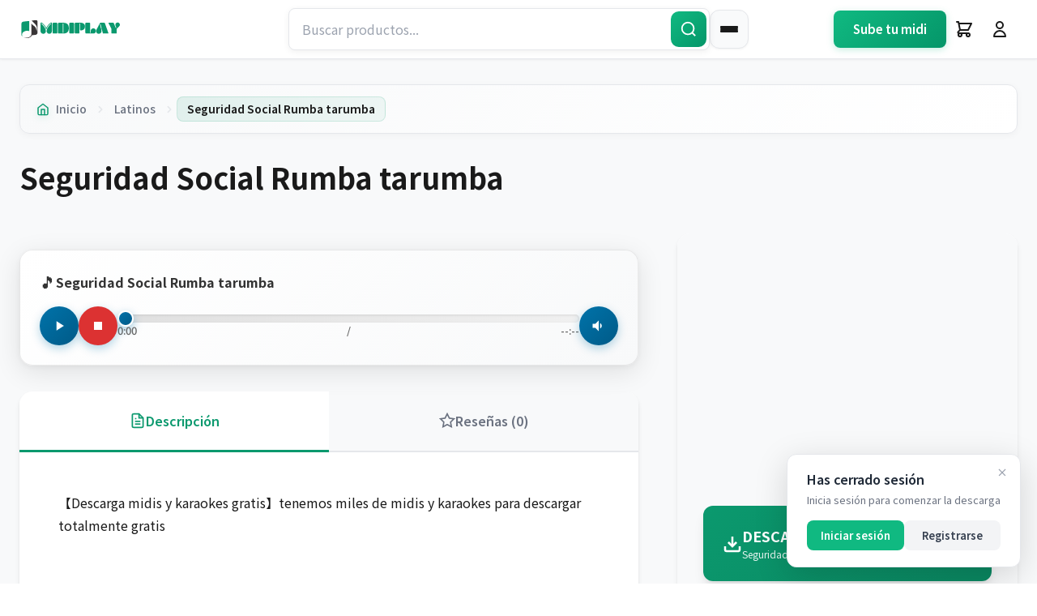

--- FILE ---
content_type: text/html; charset=UTF-8
request_url: https://midiplay.net/producto/seguridad-social-rumba-tarumba/
body_size: 32836
content:
<!DOCTYPE html>
<html lang="es" prefix="og: https://ogp.me/ns#">
<head>
    <meta charset="UTF-8">
    <meta name="viewport" content="width=device-width, initial-scale=1">
    	<style>img:is([sizes="auto" i], [sizes^="auto," i]) { contain-intrinsic-size: 3000px 1500px }</style>
	<link rel="preconnect" href="https://fonts.googleapis.com" crossorigin>
<link rel="preconnect" href="https://fonts.gstatic.com" crossorigin>
<link rel="dns-prefetch" href="//cdnjs.cloudflare.com">
<link rel="dns-prefetch" href="//unpkg.com">

<!-- Optimización para motores de búsqueda de Rank Math -  https://rankmath.com/ -->
<title>Seguridad Social Rumba tarumba -</title>
<meta name="description" content="Descarga este MIDI gratis y muchos karaokes latinos mas!"/>
<meta name="robots" content="follow, index, max-snippet:-1, max-video-preview:-1, max-image-preview:large"/>
<link rel="canonical" href="https://midiplay.net/producto/seguridad-social-rumba-tarumba/" />
<meta property="og:locale" content="es_ES" />
<meta property="og:type" content="product" />
<meta property="og:title" content="Seguridad Social Rumba tarumba -" />
<meta property="og:description" content="Descarga este MIDI gratis y muchos karaokes latinos mas!" />
<meta property="og:url" content="https://midiplay.net/producto/seguridad-social-rumba-tarumba/" />
<meta property="og:site_name" content="MidiPlay.net" />
<meta property="og:updated_time" content="2020-06-07T01:22:00+00:00" />
<meta property="og:image" content="https://midiplay.net/wp-content/uploads/2020/04/midis-cristianos-gratis.png" />
<meta property="og:image:secure_url" content="https://midiplay.net/wp-content/uploads/2020/04/midis-cristianos-gratis.png" />
<meta property="og:image:width" content="512" />
<meta property="og:image:height" content="512" />
<meta property="og:image:alt" content="midis gratis" />
<meta property="og:image:type" content="image/png" />
<meta property="product:price:currency" content="USD" />
<meta property="product:availability" content="instock" />
<meta name="twitter:card" content="summary_large_image" />
<meta name="twitter:title" content="Seguridad Social Rumba tarumba -" />
<meta name="twitter:description" content="Descarga este MIDI gratis y muchos karaokes latinos mas!" />
<meta name="twitter:image" content="https://midiplay.net/wp-content/uploads/2020/04/midis-cristianos-gratis.png" />
<meta name="twitter:label1" content="Precio" />
<meta name="twitter:data1" content="&#036;0.00" />
<meta name="twitter:label2" content="Disponibilidad" />
<meta name="twitter:data2" content="Hay existencias" />
<script type="application/ld+json" class="rank-math-schema">{"@context":"https://schema.org","@graph":[{"@type":["Organization","Person"],"@id":"https://midiplay.net/#person","name":"MidiPlay.net","url":"https://midiplay.net","logo":{"@type":"ImageObject","@id":"https://midiplay.net/#logo","url":"https://midiplay.net/wp-content/uploads/2025/04/LOGO-MIDIPLAY.svg","contentUrl":"https://midiplay.net/wp-content/uploads/2025/04/LOGO-MIDIPLAY.svg","caption":"MidiPlay.net","inLanguage":"es"},"image":{"@id":"https://midiplay.net/#logo"}},{"@type":"WebSite","@id":"https://midiplay.net/#website","url":"https://midiplay.net","name":"MidiPlay.net","publisher":{"@id":"https://midiplay.net/#person"},"inLanguage":"es"},{"@type":"ImageObject","@id":"https://midiplay.net/wp-content/uploads/2020/04/midis-cristianos-gratis.png","url":"https://midiplay.net/wp-content/uploads/2020/04/midis-cristianos-gratis.png","width":"512","height":"512","caption":"midis gratis","inLanguage":"es"},{"@type":"ItemPage","@id":"https://midiplay.net/producto/seguridad-social-rumba-tarumba/#webpage","url":"https://midiplay.net/producto/seguridad-social-rumba-tarumba/","name":"Seguridad Social Rumba tarumba -","datePublished":"2020-06-07T01:21:42+00:00","dateModified":"2020-06-07T01:22:00+00:00","isPartOf":{"@id":"https://midiplay.net/#website"},"primaryImageOfPage":{"@id":"https://midiplay.net/wp-content/uploads/2020/04/midis-cristianos-gratis.png"},"inLanguage":"es"},{"@type":"Product","name":"Seguridad Social Rumba tarumba - ","description":"Descarga este MIDI gratis y muchos karaokes latinos mas!","sku":"LATINO3880","category":"Latinos","mainEntityOfPage":{"@id":"https://midiplay.net/producto/seguridad-social-rumba-tarumba/#webpage"},"image":[{"@type":"ImageObject","url":"https://midiplay.net/wp-content/uploads/2020/04/midis-cristianos-gratis.png","height":"512","width":"512"}],"@id":"https://midiplay.net/producto/seguridad-social-rumba-tarumba/#richSnippet"}]}</script>
<!-- /Plugin Rank Math WordPress SEO -->

<link rel='dns-prefetch' href='//unpkg.com' />
<link rel='dns-prefetch' href='//fonts.googleapis.com' />
<link rel='dns-prefetch' href='//cdnjs.cloudflare.com' />
<link rel='dns-prefetch' href='//www.googletagmanager.com' />
<link rel="alternate" type="application/rss+xml" title=" &raquo; Feed" href="https://midiplay.net/feed/" />
<link rel="alternate" type="application/rss+xml" title=" &raquo; Feed de los comentarios" href="https://midiplay.net/comments/feed/" />
<link rel="preload" href="https://midiplay.net/wp-content/themes/SaicoWC/assets/css/variables.css" as="style">
<link rel="preload" href="https://midiplay.net/wp-content/themes/SaicoWC/assets/css/base.css" as="style">
<link rel="preload" href="https://midiplay.net/wp-content/themes/SaicoWC/assets/css/buttons.css" as="style">
<link rel="preload" href="https://midiplay.net/wp-content/themes/SaicoWC/assets/css/header.css" as="style">
<link rel="preload" href="https://midiplay.net/wp-content/themes/SaicoWC/assets/css/modals.css" as="style">
<link rel="preload" href="https://midiplay.net/wp-content/themes/SaicoWC/assets/css/responsive.css" as="style">
<link rel="preload" href="https://midiplay.net/wp-content/uploads/2025/04/LOGO-MIDIPLAY.svg" as="image">
<link rel="preload" href="https://midiplay.net/wp-content/themes/SaicoWC/assets/css/producto-single.css" as="style">
<link rel="alternate" type="application/rss+xml" title=" &raquo; Comentario Seguridad Social Rumba tarumba del feed" href="https://midiplay.net/producto/seguridad-social-rumba-tarumba/feed/" />
<!-- midiplay.net is managing ads with Advanced Ads 2.0.14 – https://wpadvancedads.com/ --><script id="midip-ready">
			window.advanced_ads_ready=function(e,a){a=a||"complete";var d=function(e){return"interactive"===a?"loading"!==e:"complete"===e};d(document.readyState)?e():document.addEventListener("readystatechange",(function(a){d(a.target.readyState)&&e()}),{once:"interactive"===a})},window.advanced_ads_ready_queue=window.advanced_ads_ready_queue||[];		</script>
		<link rel='stylesheet' id='wc-blocks-integration-css' href='https://midiplay.net/wp-content/plugins/woocommerce-subscriptions/vendor/woocommerce/subscriptions-core/build/index.css?ver=7.8.0' media='all' />
<link rel='stylesheet' id='contact-form-7-css' href='https://midiplay.net/wp-content/plugins/contact-form-7/includes/css/styles.css?ver=6.1.3' media='all' />
<link rel='stylesheet' id='somdn-style-css' href='https://midiplay.net/wp-content/plugins/download-now-for-woocommerce/assets/css/somdn-style.css?ver=6.8.3' media='all' />
<style id='woocommerce-inline-inline-css'>
.woocommerce form .form-row .required { visibility: visible; }
</style>
<link rel='stylesheet' id='fontawesome-css-6-css' href='https://midiplay.net/wp-content/plugins/wp-font-awesome/font-awesome/css/fontawesome-all.min.css?ver=1.8.0' media='all' />
<link rel='stylesheet' id='fontawesome-css-4-css' href='https://midiplay.net/wp-content/plugins/wp-font-awesome/font-awesome/css/v4-shims.min.css?ver=1.8.0' media='all' />
<link rel='stylesheet' id='wc-midi-player-css' href='https://midiplay.net/wp-content/plugins/woocommerce-midi-player/assets/css/midi-player.css?ver=1.0.0' media='all' />
<link rel='stylesheet' id='gateway-css' href='https://midiplay.net/wp-content/plugins/woocommerce-paypal-payments/modules/ppcp-button/assets/css/gateway.css?ver=3.3.0' media='all' />
<link rel='stylesheet' id='brands-styles-css' href='https://midiplay.net/wp-content/plugins/woocommerce/assets/css/brands.css?ver=10.3.5' media='all' />
<link rel='stylesheet' id='dgwt-wcas-style-css' href='https://midiplay.net/wp-content/plugins/ajax-search-for-woocommerce/assets/css/style.min.css?ver=1.31.0' media='all' />
<link rel='stylesheet' id='saico-google-fonts-css' href='https://fonts.googleapis.com/css2?family=Noto+Sans+JP:wght@300;400;500;600;700;800&#038;display=swap' media='all' />
<link rel='stylesheet' id='saico-variables-css' href='https://midiplay.net/wp-content/themes/SaicoWC/assets/css/variables.css?ver=1.1.0' media='all' />
<link rel='stylesheet' id='saico-base-css' href='https://midiplay.net/wp-content/themes/SaicoWC/assets/css/base.css?ver=1.1.0' media='all' />
<link rel='stylesheet' id='saico-buttons-css' href='https://midiplay.net/wp-content/themes/SaicoWC/assets/css/buttons.css?ver=1.1.0' media='all' />
<link rel='stylesheet' id='saico-main-css' href='https://midiplay.net/wp-content/themes/SaicoWC/style.css?ver=1.1.0' media='all' />
<link rel='stylesheet' id='saico-header-css' href='https://midiplay.net/wp-content/themes/SaicoWC/assets/css/header.css?ver=1.1.0' media='all' />
<link rel='stylesheet' id='saico-footer-css' href='https://midiplay.net/wp-content/themes/SaicoWC/assets/css/footer.css?ver=1.1.0' media='all' />
<link rel='stylesheet' id='saico-modals-css' href='https://midiplay.net/wp-content/themes/SaicoWC/assets/css/modals.css?ver=1.1.0' media='all' />
<link rel='stylesheet' id='saico-responsive-css' href='https://midiplay.net/wp-content/themes/SaicoWC/assets/css/responsive.css?ver=1.1.0' media='all' />
<link rel='stylesheet' id='saico-relacionados-css' href='https://midiplay.net/wp-content/themes/SaicoWC/assets/css/relacionados.css?ver=1.1.0' media='all' />
<link rel='stylesheet' id='saico-paginacion-css' href='https://midiplay.net/wp-content/themes/SaicoWC/assets/css/paginacion.css?ver=1.1.0' media='all' />
<link rel='stylesheet' id='saico-cards-min-css' href='https://midiplay.net/wp-content/themes/SaicoWC/assets/css/cards-minimalistas.css?ver=1.1.0' media='all' />
<link rel='stylesheet' id='saico-wc-compat-css' href='https://midiplay.net/wp-content/themes/SaicoWC/assets/css/wc-compatibilidad.css?ver=1.1.0' media='all' />
<link rel='stylesheet' id='saico-producto-single-css' href='https://midiplay.net/wp-content/themes/SaicoWC/assets/css/producto-single.css?ver=1.1.0' media='all' />
<link rel='stylesheet' id='saico-reproductor-producto-css' href='https://midiplay.net/wp-content/themes/SaicoWC/assets/css/reproductor-producto.css?ver=1.1.0' media='all' />
<link rel='stylesheet' id='saico-estadisticas-producto-css' href='https://midiplay.net/wp-content/themes/SaicoWC/assets/css/estadisticas-producto.css?ver=1.1.0' media='all' />
<link rel='stylesheet' id='saico-widgets-css' href='https://midiplay.net/wp-content/themes/SaicoWC/assets/css/widgets.css?ver=1.1.0' media='all' />
<link rel='stylesheet' id='saico-login-page-css' href='https://midiplay.net/wp-content/themes/SaicoWC/assets/css/login-page.css?ver=1.1.0' media='all' />
<link rel='stylesheet' id='font-awesome-css' href='https://cdnjs.cloudflare.com/ajax/libs/font-awesome/6.4.0/css/all.min.css?ver=6.4.0' media='all' />
<link rel='stylesheet' id='google-fonts-css' href='https://fonts.googleapis.com/css2?family=Inter:wght@300;400;500;600;700&#038;display=swap' media='all' />
<script src="https://midiplay.net/wp-includes/js/jquery/jquery.min.js?ver=3.7.1" id="jquery-core-js"></script>
<script src="https://midiplay.net/wp-includes/js/jquery/jquery-migrate.min.js?ver=3.4.1" id="jquery-migrate-js"></script>
<script src="https://midiplay.net/wp-content/plugins/woocommerce/assets/js/jquery-blockui/jquery.blockUI.min.js?ver=2.7.0-wc.10.3.5" id="wc-jquery-blockui-js" defer data-wp-strategy="defer"></script>
<script id="wc-add-to-cart-js-extra">
var wc_add_to_cart_params = {"ajax_url":"\/wp-admin\/admin-ajax.php","wc_ajax_url":"\/?wc-ajax=%%endpoint%%","i18n_view_cart":"Ver carrito","cart_url":"https:\/\/midiplay.net\/cart\/","is_cart":"","cart_redirect_after_add":"no"};
</script>
<script src="https://midiplay.net/wp-content/plugins/woocommerce/assets/js/frontend/add-to-cart.min.js?ver=10.3.5" id="wc-add-to-cart-js" defer data-wp-strategy="defer"></script>
<script id="wc-single-product-js-extra">
var wc_single_product_params = {"i18n_required_rating_text":"Por favor elige una puntuaci\u00f3n","i18n_rating_options":["1 de 5 estrellas","2 de 5 estrellas","3 de 5 estrellas","4 de 5 estrellas","5 de 5 estrellas"],"i18n_product_gallery_trigger_text":"Ver galer\u00eda de im\u00e1genes a pantalla completa","review_rating_required":"yes","flexslider":{"rtl":false,"animation":"slide","smoothHeight":true,"directionNav":false,"controlNav":"thumbnails","slideshow":false,"animationSpeed":500,"animationLoop":false,"allowOneSlide":false},"zoom_enabled":"","zoom_options":[],"photoswipe_enabled":"","photoswipe_options":{"shareEl":false,"closeOnScroll":false,"history":false,"hideAnimationDuration":0,"showAnimationDuration":0},"flexslider_enabled":""};
</script>
<script src="https://midiplay.net/wp-content/plugins/woocommerce/assets/js/frontend/single-product.min.js?ver=10.3.5" id="wc-single-product-js" defer data-wp-strategy="defer"></script>
<script src="https://midiplay.net/wp-content/plugins/woocommerce/assets/js/js-cookie/js.cookie.min.js?ver=2.1.4-wc.10.3.5" id="wc-js-cookie-js" defer data-wp-strategy="defer"></script>
<script id="woocommerce-js-extra">
var woocommerce_params = {"ajax_url":"\/wp-admin\/admin-ajax.php","wc_ajax_url":"\/?wc-ajax=%%endpoint%%","i18n_password_show":"Mostrar contrase\u00f1a","i18n_password_hide":"Ocultar contrase\u00f1a"};
</script>
<script src="https://midiplay.net/wp-content/plugins/woocommerce/assets/js/frontend/woocommerce.min.js?ver=10.3.5" id="woocommerce-js" defer data-wp-strategy="defer"></script>
<link rel="https://api.w.org/" href="https://midiplay.net/wp-json/" /><link rel="alternate" title="JSON" type="application/json" href="https://midiplay.net/wp-json/wp/v2/product/17265" /><link rel="alternate" title="oEmbed (JSON)" type="application/json+oembed" href="https://midiplay.net/wp-json/oembed/1.0/embed?url=https%3A%2F%2Fmidiplay.net%2Fproducto%2Fseguridad-social-rumba-tarumba%2F" />
<link rel="alternate" title="oEmbed (XML)" type="text/xml+oembed" href="https://midiplay.net/wp-json/oembed/1.0/embed?url=https%3A%2F%2Fmidiplay.net%2Fproducto%2Fseguridad-social-rumba-tarumba%2F&#038;format=xml" />
<meta name="generator" content="Site Kit by Google 1.166.0" /><script async src="https://fundingchoicesmessages.google.com/i/pub-8721878037782078?ers=1"></script><script>(function() {function signalGooglefcPresent() {if (!window.frames['googlefcPresent']) {if (document.body) {const iframe = document.createElement('iframe'); iframe.style = 'width: 0; height: 0; border: none; z-index: -1000; left: -1000px; top: -1000px;'; iframe.style.display = 'none'; iframe.name = 'googlefcPresent'; document.body.appendChild(iframe);} else {setTimeout(signalGooglefcPresent, 0);}}}signalGooglefcPresent();})();</script>		<style>
			.dgwt-wcas-ico-magnifier,.dgwt-wcas-ico-magnifier-handler{max-width:20px}.dgwt-wcas-search-wrapp{max-width:600px}.dgwt-wcas-search-wrapp .dgwt-wcas-sf-wrapp input[type=search].dgwt-wcas-search-input,.dgwt-wcas-search-wrapp .dgwt-wcas-sf-wrapp input[type=search].dgwt-wcas-search-input:hover,.dgwt-wcas-search-wrapp .dgwt-wcas-sf-wrapp input[type=search].dgwt-wcas-search-input:focus{border-color:#0b996e}		</style>
		        <style type="text/css">
            :root {
                --saico-font-principal: 'Noto Sans JP', -apple-system, BlinkMacSystemFont, 'Segoe UI', Roboto, 'Helvetica Neue', Arial, sans-serif;
            }
            body,
            html,
            * {
                font-family: var(--saico-font-principal) !important;
            }
        </style>
        	<noscript><style>.woocommerce-product-gallery{ opacity: 1 !important; }</style></noscript>
	
<!-- Metaetiquetas de Google AdSense añadidas por Site Kit -->
<meta name="google-adsense-platform-account" content="ca-host-pub-2644536267352236">
<meta name="google-adsense-platform-domain" content="sitekit.withgoogle.com">
<!-- Acabar con las metaetiquetas de Google AdSense añadidas por Site Kit -->
<script id="google_gtagjs" src="https://www.googletagmanager.com/gtag/js?id=G-PGJRP53CR9" async></script>
<script id="google_gtagjs-inline">
window.dataLayer = window.dataLayer || [];function gtag(){dataLayer.push(arguments);}gtag('js', new Date());gtag('config', 'G-PGJRP53CR9', {} );
</script>
<script  async src="https://pagead2.googlesyndication.com/pagead/js/adsbygoogle.js?client=ca-pub-8721878037782078" crossorigin="anonymous"></script><link rel="icon" href="https://midiplay.net/wp-content/uploads/2021/11/midiplay-icon-100x100.png" sizes="32x32" />
<link rel="icon" href="https://midiplay.net/wp-content/uploads/2021/11/midiplay-icon-300x300.png" sizes="192x192" />
<link rel="apple-touch-icon" href="https://midiplay.net/wp-content/uploads/2021/11/midiplay-icon-300x300.png" />
<meta name="msapplication-TileImage" content="https://midiplay.net/wp-content/uploads/2021/11/midiplay-icon-300x300.png" />
    <style>
    /* ============================================================================
       ESTILOS GLOBALES DE ADSENSE - OPTIMIZADOS Y CENTRADOS
       ============================================================================ */
    .saico-adsense-container {
        margin: 16px auto;
        padding: 8px;
        background: transparent;
        border-radius: 0;
        min-height: 50px;
        display: flex;
        align-items: center;
        justify-content: center;
        overflow: visible;
        position: relative;
        width: 100%;
        max-width: 100%;
        box-sizing: border-box;
    }

    /* Ocultar texto suelto de JavaScript que no esté en tags script */
    .saico-adsense-container > :not(ins):not(script):not(div) {
        display: none !important;
    }

    /* Asegurar que el ins de AdSense se muestre centrado */
    .saico-adsense-container ins.adsbygoogle {
        display: block !important;
        margin: 0 auto !important;
        text-align: center !important;
    }

    /* ============================================================================
       POSICIONES ESPECÍFICAS - SIN BORDES EXCESIVOS
       ============================================================================ */

    /* Sidebar - Antes del botón */
    .saico-adsense-before-button {
        margin: 0 0 16px 0;
        padding: 0;
        background: transparent;
    }

    /* Modal - Durante espera */
    .saico-adsense-modal-waiting {
        margin: 20px auto;
        padding: 8px;
        background: transparent;
        max-width: 100%;
    }

    /* Modal - Antes de links (posición premium) */
    .saico-adsense-modal-before {
        margin: 0 auto 20px;
        padding: 8px;
        background: transparent;
        max-width: 100%;
    }

    /* Modal - Después de links */
    .saico-adsense-modal-after {
        margin: 20px auto 0;
        padding: 8px;
        background: transparent;
        max-width: 100%;
    }

    /* Página - Durante espera */
    .saico-adsense-page-waiting {
        margin: 20px auto;
        padding: 8px;
        background: transparent;
        max-width: 100%;
    }

    /* Página - Antes de links */
    .saico-adsense-page-before {
        margin: 0 auto 20px;
        padding: 8px;
        background: transparent;
        max-width: 100%;
    }

    /* Página - Después de links */
    .saico-adsense-page-after {
        margin: 20px auto 0;
        padding: 8px;
        background: transparent;
        max-width: 100%;
    }

    /* ============================================================================
       RESPONSIVE
       ============================================================================ */
    @media (max-width: 768px) {
        .saico-adsense-container {
            margin: 12px auto;
            padding: 4px;
        }

        .saico-adsense-modal-waiting,
        .saico-adsense-modal-before,
        .saico-adsense-modal-after,
        .saico-adsense-page-waiting,
        .saico-adsense-page-before,
        .saico-adsense-page-after {
            margin-left: auto;
            margin-right: auto;
            padding: 4px;
        }
    }

    /* ============================================================================
       ASEGURAR QUE ADSENSE RESPONSIVE FUNCIONE
       ============================================================================ */
    .saico-adsense-container ins.adsbygoogle {
        display: block !important;
        width: 100% !important;
        max-width: 100% !important;
        margin-left: auto !important;
        margin-right: auto !important;
    }
    </style>
    </head>
<body class="wp-singular product-template-default single single-product postid-17265 wp-custom-logo wp-embed-responsive wp-theme-SaicoWC theme-SaicoWC woocommerce woocommerce-page woocommerce-no-js design-minimalist saico-producto-single aa-prefix-midip-">

<header class="saico-header" id="saicoHeader">
    <div class="saico-header-container">

        <!-- Móvil: Hamburguesa (Izquierda) -->
        <button class="saico-menu-hamburguesa saico-solo-movil" id="saicoMenuToggle" aria-label="Menú">
            <span class="saico-hamburguesa-linea"></span>
            <span class="saico-hamburguesa-linea"></span>
            <span class="saico-hamburguesa-linea"></span>
        </button>

        <!-- Logo (Centrado en móvil, izquierda en desktop) -->
        <div class="saico-logo-contenedor">
            <a href="https://midiplay.net/" class="saico-logo">
                <img src="https://midiplay.net/wp-content/uploads/2025/04/LOGO-MIDIPLAY.svg" alt="" class="saico-logo-img">            </a>
        </div>

        <!-- Desktop: Búsqueda + Menú -->
        <div class="saico-search-menu-grupo saico-solo-escritorio">
            <!-- Búsqueda -->
            <div class="saico-search-contenedor">
                <input
                    type="text"
                    class="saico-search-input"
                    id="saicoSearchInput"
                    placeholder="Buscar productos..."
                    autocomplete="off"
                >
                <button class="saico-search-btn" id="saicoSearchBtn" aria-label="Buscar">
                    <svg width="20" height="20" viewBox="0 0 24 24" fill="none" stroke="currentColor" stroke-width="2">
                        <circle cx="11" cy="11" r="8"></circle>
                        <path d="m21 21-4.35-4.35"></path>
                    </svg>
                </button>
                <div class="saico-search-resultados" id="saicoSearchResults"></div>
            </div>

            <!-- Menú Hamburguesa Desktop -->
            <button class="saico-menu-hamburguesa" id="saicoMenuToggleDesktop" aria-label="Menú">
                <span class="saico-hamburguesa-linea"></span>
                <span class="saico-hamburguesa-linea"></span>
                <span class="saico-hamburguesa-linea"></span>
            </button>
        </div>

        <!-- Acciones del Header -->
        <div class="saico-header-acciones">

            <!-- CTA Button (Desktop) -->
                        <a href="/subir-producto/" class="saico-cta-btn saico-solo-escritorio">
                Sube tu midi            </a>
            
            <!-- Carrito (Móvil + Desktop) -->
            <button class="saico-icono-btn saico-carrito-btn" id="saicoCarritoBtn" aria-label="Carrito">
                <svg width="24" height="24" viewBox="0 0 24 24" fill="none" stroke="currentColor" stroke-width="2">
                    <path stroke-linecap="round" stroke-linejoin="round" d="M3 3h2l.4 2M7 13h10l4-8H5.4M7 13L5.4 5M7 13l-2.293 2.293c-.63.63-.184 1.707.707 1.707H17m0 0a2 2 0 100 4 2 2 0 000-4zm-8 2a2 2 0 11-4 0 2 2 0 014 0z"></path>
                </svg>
                            </button>

            <!-- Usuario (Solo Desktop) -->
                        <button class="saico-icono-btn saico-usuario-btn saico-solo-escritorio" onclick="saicoAbrirModal('saico-login-modal')" aria-label="Iniciar Sesión">
                <svg width="24" height="24" viewBox="0 0 24 24" fill="none" stroke="currentColor" stroke-width="2">
                    <path stroke-linecap="round" stroke-linejoin="round" d="M16 7a4 4 0 11-8 0 4 4 0 018 0zM12 14a7 7 0 00-7 7h14a7 7 0 00-7-7z"></path>
                </svg>
            </button>
                    </div>
    </div>
</header>

<!-- Menú Lateral -->
<nav class="saico-menu-lateral" id="saicoMenuLateral">
    <div class="saico-menu-lateral-header">
        <h3>Menú</h3>
        <button class="saico-menu-cerrar" id="saicoMenuCerrar" aria-label="Cerrar">
            <svg width="24" height="24" viewBox="0 0 24 24" fill="none" stroke="currentColor" stroke-width="2">
                <line x1="18" y1="6" x2="6" y2="18"></line>
                <line x1="6" y1="6" x2="18" y2="18"></line>
            </svg>
        </button>
    </div>

    <!-- Búsqueda en Menú Móvil -->
    <div class="saico-menu-busqueda saico-solo-movil">
        <input
            type="text"
            class="saico-search-input"
            id="saicoMenuSearchInput"
            placeholder="Buscar productos..."
            autocomplete="off"
        >
        <button class="saico-search-btn" aria-label="Buscar">
            <svg width="20" height="20" viewBox="0 0 24 24" fill="none" stroke="currentColor" stroke-width="2">
                <circle cx="11" cy="11" r="8"></circle>
                <path d="m21 21-4.35-4.35"></path>
            </svg>
        </button>
        <div class="saico-search-resultados" id="saicoMenuSearchResults"></div>
    </div>

    <div class="saico-menu-contenido">
        <ul id="menu-main-menu" class="saico-menu-lista"><li id="menu-item-291923" class="menu-item menu-item-type-post_type menu-item-object-page menu-item-home menu-item-291923"><a href="https://midiplay.net/">Inicio</a></li>
<li id="menu-item-291930" class="menu-item menu-item-type-post_type menu-item-object-page menu-item-291930"><a href="https://midiplay.net/explorar-midis-y-karaokes/">Explorar Midis y Karaokes</a></li>
<li id="menu-item-291925" class="menu-item menu-item-type-post_type menu-item-object-page menu-item-291925"><a href="https://midiplay.net/midi/">Que es MIDI?</a></li>
<li id="menu-item-291924" class="menu-item menu-item-type-post_type menu-item-object-page menu-item-291924"><a href="https://midiplay.net/mi-cuenta/">Mi cuenta</a></li>
<li id="menu-item-291927" class="menu-item menu-item-type-post_type menu-item-object-page menu-item-291927"><a href="https://midiplay.net/blog-descargas/">Blog</a></li>
<li id="menu-item-293663" class="anspress-menu-base menu-item menu-item-type-post_type menu-item-object-page menu-item-293663"><a href="https://midiplay.net/questions/">Pedidos Ideas</a></li>
</ul>    </div>
</nav>

<!-- Overlay del Menú -->
<div class="saico-overlay" id="saicoOverlay"></div>

<!-- Bottom Navigation (Solo Móvil) -->
<nav class="saico-bottom-nav saico-solo-movil">
    <a href="https://midiplay.net/descargas/" class="saico-bottom-item ">
        <svg width="24" height="24" viewBox="0 0 24 24" fill="none" stroke="currentColor" stroke-width="2">
            <path stroke-linecap="round" stroke-linejoin="round" d="M3 3h2l.4 2M7 13h10l4-8H5.4M7 13L5.4 5M7 13l-2.293 2.293c-.63.63-.184 1.707.707 1.707H17m0 0a2 2 0 100 4 2 2 0 000-4zm-8 2a2 2 0 11-4 0 2 2 0 014 0z"></path>
        </svg>
        <span>Explorar</span>
    </a>

    <button class="saico-bottom-item" id="saicoBottomBuscar">
        <svg width="24" height="24" viewBox="0 0 24 24" fill="none" stroke="currentColor" stroke-width="2">
            <circle cx="11" cy="11" r="8"></circle>
            <path stroke-linecap="round" stroke-linejoin="round" d="m21 21-4.35-4.35"></path>
        </svg>
        <span>Buscar</span>
    </button>

        <button class="saico-bottom-item" onclick="saicoAbrirModal('saico-login-modal')">
        <svg width="24" height="24" viewBox="0 0 24 24" fill="none" stroke="currentColor" stroke-width="2">
            <path stroke-linecap="round" stroke-linejoin="round" d="M16 7a4 4 0 11-8 0 4 4 0 018 0zM12 14a7 7 0 00-7 7h14a7 7 0 00-7-7z"></path>
        </svg>
        <span>Cuenta</span>
    </button>
    
    <a href="https://midiplay.net/blog-descargas/" class="saico-bottom-item activo">
        <svg width="24" height="24" viewBox="0 0 24 24" fill="none" stroke="currentColor" stroke-width="2">
            <path stroke-linecap="round" stroke-linejoin="round" d="M12 6.253v13m0-13C10.832 5.477 9.246 5 7.5 5S4.168 5.477 3 6.253v13C4.168 18.477 5.754 18 7.5 18s3.332.477 4.5 1.253m0-13C13.168 5.477 14.754 5 16.5 5c1.746 0 3.332.477 4.5 1.253v13C19.832 18.477 18.246 18 16.5 18c-1.746 0-3.332.477-4.5 1.253"></path>
        </svg>
        <span>Blog</span>
    </a>
</nav>


<div id="saico-login-modal" class="saico-modal saico-login-modal">
    <div class="saico-modal-overlay" onclick="saicoCerrarModal('saico-login-modal')"></div>

    <div class="saico-modal-contenido login-modal-content">
        <!-- Botón cerrar -->
        <button class="saico-modal-cerrar" onclick="saicoCerrarModal('saico-login-modal')" aria-label="Cerrar">
            <svg width="24" height="24" viewBox="0 0 24 24" fill="none" stroke="currentColor" stroke-width="2">
                <line x1="18" y1="6" x2="6" y2="18"></line>
                <line x1="6" y1="6" x2="18" y2="18"></line>
            </svg>
        </button>

        <div class="login-form-container">

            <!-- Mensajes de éxito/error -->
            <div id="saico-login-messages-modal" class="login-messages" style="display: none;"></div>

            <!-- Tabs -->
            <div class="login-tabs">
                <button type="button" class="login-tab active" data-tab="login">Iniciar Sesión</button>
                <button type="button" class="login-tab" data-tab="register">Registrarse</button>
            </div>

            <!-- TAB: LOGIN -->
            <div id="tab-login" class="tab-content active">

                <!-- Login Social -->
                
                <form id="saico-custom-login-form-modal" class="saico-login-form" method="post" novalidate>

                    <div class="form-group">
                        <div class="form-input-wrapper">
                            <input type="text" id="saico_modal_user_login" name="username" class="form-input" placeholder=" " required>
                            <label for="saico_modal_user_login" class="form-label">Usuario o Email</label>
                            <span class="form-icon">
                                <svg width="20" height="20" viewBox="0 0 24 24" fill="none" stroke="currentColor">
                                    <path d="M20 21v-2a4 4 0 0 0-4-4H8a4 4 0 0 0-4 4v2"></path>
                                    <circle cx="12" cy="7" r="4"></circle>
                                </svg>
                            </span>
                        </div>
                    </div>

                    <div class="form-group">
                        <div class="password-field form-input-wrapper">
                            <input type="password" id="saico_modal_user_password" name="password" class="form-input" placeholder=" " required>
                            <label for="saico_modal_user_password" class="form-label">Contraseña</label>
                            <span class="form-icon">
                                <svg width="20" height="20" viewBox="0 0 24 24" fill="none" stroke="currentColor">
                                    <rect x="3" y="11" width="18" height="11" rx="2" ry="2"></rect>
                                    <path d="M7 11V7a5 5 0 0 1 10 0v4"></path>
                                </svg>
                            </span>
                            <button type="button" class="toggle-password">
                                <svg class="eye-open" width="20" height="20" viewBox="0 0 24 24" fill="none" stroke="currentColor">
                                    <path d="M1 12s4-8 11-8 11 8 11 8-4 8-11 8-11-8-11-8z"></path>
                                    <circle cx="12" cy="12" r="3"></circle>
                                </svg>
                                <svg class="eye-closed" width="20" height="20" viewBox="0 0 24 24" fill="none" stroke="currentColor" style="display: none;">
                                    <path d="M17.94 17.94A10.07 10.07 0 0 1 12 20c-7 0-11-8-11-8a18.45 18.45 0 0 1 5.06-5.94M9.9 4.24A9.12 9.12 0 0 1 12 4c7 0 11 8 11 8a18.5 18.5 0 0 1-2.16 3.19m-6.72-1.07a3 3 0 1 1-4.24-4.24"></path>
                                    <line x1="1" y1="1" x2="23" y2="23"></line>
                                </svg>
                            </button>
                        </div>
                    </div>

                    <div class="form-options">
                        <label class="checkbox-label">
                            <input type="checkbox" id="saico_modal_remember_me" name="rememberme" value="1">
                            <span class="checkbox-custom"></span>
                            <span class="checkbox-text">Recordarme</span>
                        </label>
                        <a href="#" class="forgot-password">¿Olvidaste tu contraseña?</a>
                    </div>

                    <input type="hidden" name="saico_recaptcha_token" id="saico_recaptcha_token_modal" value="">
                    <input type="text" name="saico_hp_field" style="display: none;" tabindex="-1" autocomplete="off">
                    <input type="hidden" id="saico_login_nonce" name="saico_login_nonce" value="3b18545725" /><input type="hidden" name="_wp_http_referer" value="/producto/seguridad-social-rumba-tarumba/" />
                    <button type="submit" class="btn-login" id="saico-login-submit-modal">
                        <span class="btn-text">Iniciar Sesión</span>
                        <span class="btn-loader" style="display: none;">
                            <svg width="20" height="20" viewBox="0 0 24 24" fill="none" stroke="currentColor">
                                <circle cx="12" cy="12" r="10"></circle>
                            </svg>
                        </span>
                    </button>
                </form>
            </div>

            <!-- TAB: REGISTER -->
                        <div id="tab-register" class="tab-content">

                <!-- Login Social -->
                
                <form id="saico-custom-register-form-modal" class="saico-register-form" method="post" novalidate>

                    <div class="form-group">
                        <div class="form-input-wrapper">
                            <input type="text" id="saico_modal_reg_username" name="username" class="form-input" placeholder=" " required>
                            <label for="saico_modal_reg_username" class="form-label">Nombre de Usuario</label>
                            <span class="form-icon">
                                <svg width="20" height="20" viewBox="0 0 24 24" fill="none" stroke="currentColor">
                                    <path d="M20 21v-2a4 4 0 0 0-4-4H8a4 4 0 0 0-4 4v2"></path>
                                    <circle cx="12" cy="7" r="4"></circle>
                                </svg>
                            </span>
                        </div>
                    </div>

                    <div class="form-group">
                        <div class="form-input-wrapper">
                            <input type="email" id="saico_modal_reg_email" name="email" class="form-input" placeholder=" " required>
                            <label for="saico_modal_reg_email" class="form-label">Correo Electrónico</label>
                            <span class="form-icon">
                                <svg width="20" height="20" viewBox="0 0 24 24" fill="none" stroke="currentColor">
                                    <path d="M4 4h16c1.1 0 2 .9 2 2v12c0 1.1-.9 2-2 2H4c-1.1 0-2-.9-2-2V6c0-1.1.9-2 2-2z"></path>
                                    <polyline points="22,6 12,13 2,6"></polyline>
                                </svg>
                            </span>
                        </div>
                    </div>

                    <div class="form-group">
                        <div class="password-field form-input-wrapper">
                            <input type="password" id="saico_modal_reg_password" name="password" class="form-input" placeholder=" " required>
                            <label for="saico_modal_reg_password" class="form-label">Contraseña</label>
                            <span class="form-icon">
                                <svg width="20" height="20" viewBox="0 0 24 24" fill="none" stroke="currentColor">
                                    <rect x="3" y="11" width="18" height="11" rx="2" ry="2"></rect>
                                    <path d="M7 11V7a5 5 0 0 1 10 0v4"></path>
                                </svg>
                            </span>
                            <button type="button" class="toggle-password">
                                <svg class="eye-open" width="20" height="20" viewBox="0 0 24 24" fill="none" stroke="currentColor">
                                    <path d="M1 12s4-8 11-8 11 8 11 8-4 8-11 8-11-8-11-8z"></path>
                                    <circle cx="12" cy="12" r="3"></circle>
                                </svg>
                                <svg class="eye-closed" width="20" height="20" viewBox="0 0 24 24" fill="none" stroke="currentColor" style="display: none;">
                                    <path d="M17.94 17.94A10.07 10.07 0 0 1 12 20c-7 0-11-8-11-8a18.45 18.45 0 0 1 5.06-5.94M9.9 4.24A9.12 9.12 0 0 1 12 4c7 0 11 8 11 8a18.5 18.5 0 0 1-2.16 3.19m-6.72-1.07a3 3 0 1 1-4.24-4.24"></path>
                                    <line x1="1" y1="1" x2="23" y2="23"></line>
                                </svg>
                            </button>
                        </div>
                    </div>

                    <input type="text" name="saico_hp_field_reg" style="display: none;" tabindex="-1" autocomplete="off">
                    <input type="hidden" id="saico_register_nonce" name="saico_register_nonce" value="c2b2b24133" /><input type="hidden" name="_wp_http_referer" value="/producto/seguridad-social-rumba-tarumba/" />
                    <button type="submit" class="btn-register">
                        <span class="btn-text">Crear Cuenta</span>
                        <span class="btn-loader" style="display: none;">
                            <svg width="20" height="20" viewBox="0 0 24 24" fill="none" stroke="currentColor">
                                <circle cx="12" cy="12" r="10"></circle>
                            </svg>
                        </span>
                    </button>
                </form>
            </div>
            
            <!-- TAB: RECUPERAR CONTRASEÑA -->
            <div id="tab-recover" class="tab-content">
                <form id="saico-custom-recover-form-modal" class="saico-recover-form" method="post" novalidate>

                    <div class="form-group">
                        <div class="form-input-wrapper">
                            <input type="email" id="saico_modal_recover_email" name="email" class="form-input" placeholder=" " required>
                            <label for="saico_modal_recover_email" class="form-label">Email</label>
                            <span class="form-icon">
                                <svg width="20" height="20" viewBox="0 0 24 24" fill="none" stroke="currentColor">
                                    <path d="M4 4h16c1.1 0 2 .9 2 2v12c0 1.1-.9 2-2 2H4c-1.1 0-2-.9-2-2V6c0-1.1.9-2 2-2z"></path>
                                    <polyline points="22,6 12,13 2,6"></polyline>
                                </svg>
                            </span>
                        </div>
                    </div>

                    <input type="hidden" id="saico_recover_nonce" name="saico_recover_nonce" value="f6ace715e2" /><input type="hidden" name="_wp_http_referer" value="/producto/seguridad-social-rumba-tarumba/" />
                    <button type="submit" class="btn-recover">
                        <span class="btn-text">Recuperar Contraseña</span>
                        <span class="btn-loader" style="display: none;">
                            <svg width="20" height="20" viewBox="0 0 24 24" fill="none" stroke="currentColor">
                                <circle cx="12" cy="12" r="10"></circle>
                            </svg>
                        </span>
                    </button>

                    <div class="login-footer">
                        <p><a href="#" data-tab="login">Volver al inicio de sesión</a></p>
                    </div>
                </form>
            </div>

            <!-- reCAPTCHA Badge -->
            <div class="recaptcha-badge">
                <small>
                    Protegido por reCAPTCHA de Google.
                    <a href="https://policies.google.com/privacy" target="_blank">Privacidad</a> y
                    <a href="https://policies.google.com/terms" target="_blank">Términos</a>
                </small>
            </div>

        </div>
    </div>
</div>

<div class="saico-single-product-container">
    <div class="saico-contenedor">
        
            <!-- Breadcrumb -->
            
<nav class="saico-breadcrumb" aria-label="breadcrumb">
    <ol class="breadcrumb-lista"><li class="breadcrumb-item breadcrumb-home"><svg width="16" height="16" viewBox="0 0 24 24" fill="none" stroke="currentColor" stroke-width="2" stroke-linecap="round" stroke-linejoin="round"><path d="M3 9l9-7 9 7v11a2 2 0 0 1-2 2H5a2 2 0 0 1-2-2z"></path><polyline points="9 22 9 12 15 12 15 22"></polyline></svg><li class="breadcrumb-item"><a href="https://midiplay.net">Inicio</a></li><span class="breadcrumb-separador"><svg width="14" height="14" viewBox="0 0 24 24" fill="none" stroke="currentColor" stroke-width="2.5" stroke-linecap="round" stroke-linejoin="round"><polyline points="9 18 15 12 9 6"></polyline></svg></span><li class="breadcrumb-item"><a href="https://midiplay.net/categoria-producto/midis-latinos/">Latinos</a></li><span class="breadcrumb-separador"><svg width="14" height="14" viewBox="0 0 24 24" fill="none" stroke="currentColor" stroke-width="2.5" stroke-linecap="round" stroke-linejoin="round"><polyline points="9 18 15 12 9 6"></polyline></svg></span><li class="breadcrumb-item">Seguridad Social Rumba tarumba</li></ol></nav>

<style>
.saico-breadcrumb {
    background: linear-gradient(135deg, var(--saico-bg-secundario) 0%, var(--saico-bg-primario) 100%);
    border-radius: var(--saico-radius-lg);
    padding: 14px 20px;
    margin-bottom: var(--saico-spacing-xl);
    border: 1px solid var(--saico-borde-claro);
    box-shadow: 0 2px 8px rgba(0, 0, 0, 0.04);
    backdrop-filter: blur(10px);
}

.breadcrumb-lista {
    display: flex;
    flex-wrap: wrap;
    align-items: center;
    gap: 6px;
    list-style: none;
    margin: 0;
    padding: 0;
    font-size: 14px;
    font-weight: 500;
}

.breadcrumb-item {
    display: inline-flex;
    align-items: center;
    gap: 6px;
    color: var(--saico-texto-secundario);
    transition: all var(--saico-transition-fast);
    position: relative;
}

.breadcrumb-home {
    color: var(--saico-primario);
}

.breadcrumb-home svg {
    stroke: var(--saico-primario);
    filter: drop-shadow(0 2px 4px rgba(11, 153, 110, 0.2));
    transition: all var(--saico-transition-fast);
}

.breadcrumb-item a {
    color: var(--saico-texto-secundario);
    text-decoration: none;
    transition: all var(--saico-transition-fast);
    padding: 4px 8px;
    border-radius: var(--saico-radius-sm);
    display: inline-flex;
    align-items: center;
    gap: 6px;
    position: relative;
    overflow: hidden;
}

.breadcrumb-item a::before {
    content: '';
    position: absolute;
    bottom: 0;
    left: 0;
    width: 0;
    height: 2px;
    background: linear-gradient(90deg, var(--saico-primario), var(--saico-acento));
    transition: width var(--saico-transition-fast);
}

.breadcrumb-item a:hover {
    color: var(--saico-primario);
    background: rgba(11, 153, 110, 0.08);
    transform: translateY(-1px);
}

.breadcrumb-item a:hover::before {
    width: 100%;
}

.breadcrumb-home a:hover svg {
    transform: scale(1.15) translateY(-2px);
    filter: drop-shadow(0 4px 8px rgba(11, 153, 110, 0.3));
}

.breadcrumb-separador {
    display: inline-flex;
    align-items: center;
    color: var(--saico-borde-medio);
    opacity: 0.5;
    margin: 0 2px;
    transition: all var(--saico-transition-fast);
}

.breadcrumb-separador svg {
    stroke: currentColor;
    transition: transform var(--saico-transition-fast);
}

.breadcrumb-item:hover + .breadcrumb-separador svg {
    transform: translateX(2px);
    opacity: 1;
}

.breadcrumb-item:last-child {
    color: var(--saico-texto-primario);
    font-weight: 600;
    padding: 4px 12px;
    background: linear-gradient(135deg, rgba(11, 153, 110, 0.1), rgba(11, 153, 110, 0.05));
    border-radius: var(--saico-radius-md);
    border: 1px solid rgba(11, 153, 110, 0.15);
}

@media (max-width: 768px) {
    .saico-breadcrumb {
        padding: 12px 16px;
        margin-bottom: var(--saico-spacing-lg);
        border-radius: var(--saico-radius-md);
    }

    .breadcrumb-lista {
        font-size: 13px;
        gap: 4px;
    }

    .breadcrumb-home svg {
        width: 14px;
        height: 14px;
    }

    .breadcrumb-separador svg {
        width: 12px;
        height: 12px;
    }

    .breadcrumb-item a {
        padding: 3px 6px;
    }

    .breadcrumb-item:last-child {
        padding: 3px 10px;
        font-size: 13px;
    }
}

@media (max-width: 480px) {
    .saico-breadcrumb {
        padding: 10px 12px;
        margin-bottom: var(--saico-spacing-md);
    }

    .breadcrumb-lista {
        font-size: 12px;
        gap: 3px;
    }

    .breadcrumb-home svg {
        width: 13px;
        height: 13px;
    }

    .breadcrumb-separador svg {
        width: 11px;
        height: 11px;
    }

    /* Ocultar texto "Inicio" en móvil, solo mostrar icono */
    .breadcrumb-home a {
        font-size: 0;
    }

    .breadcrumb-item:last-child {
        max-width: 200px;
        overflow: hidden;
        text-overflow: ellipsis;
        white-space: nowrap;
    }
}
</style>


            <!-- Título del Producto -->
            <div class="saico-product-title-header">
                <h1 class="saico-product-title">Seguridad Social Rumba tarumba</h1>
            </div>

            <!-- Contenedor principal de vistas -->
            <div class="saico-product-views" data-product-id="17265">
                <!-- Vista principal del producto -->
                <div class="saico-main-view">
                    <!-- Grid de contenido principal -->
                    <div class="saico-product-content">

                        <!-- COLUMNA PRINCIPAL: Reproductor + Tabs + Estadísticas -->
                        <div class="saico-main-column">
                            <!-- Reproductor de Audio/MIDI (si existe) -->
                            
<div class="saico-player-modern">
            <div class="saico-midi-container">
                                    <div class="wc-midi-player-single" 
             id="midi-player-691fd609e9462"
             data-midi-url="https://midiplay.net/wp-content/uploads/2020/06/Seguridad-Social-Rumba-tarumba.mid"
             data-product-id="17265"
             data-autoplay="0">
            
                        <div class="wc-midi-title">
                <span class="wc-midi-icon">🎵</span>
                <strong>Seguridad Social Rumba tarumba</strong>
            </div>
                        
            <div class="wc-midi-controls">
                <button class="wc-midi-btn wc-midi-play" type="button" title="Reproducir">
                    <svg width="24" height="24" viewBox="0 0 24 24" fill="currentColor">
                        <path d="M8 5v14l11-7z"/>
                    </svg>
                </button>
                
                <button class="wc-midi-btn wc-midi-pause" type="button" title="Pausar" style="display:none;">
                    <svg width="24" height="24" viewBox="0 0 24 24" fill="currentColor">
                        <path d="M6 4h4v16H6V4zm8 0h4v16h-4V4z"/>
                    </svg>
                </button>
                
                <button class="wc-midi-btn wc-midi-stop" type="button" title="Detener">
                    <svg width="24" height="24" viewBox="0 0 24 24" fill="currentColor">
                        <rect x="6" y="6" width="12" height="12"/>
                    </svg>
                </button>
                
                <div class="wc-midi-progress-wrapper">
                    <input type="range" 
                           class="wc-midi-seek" 
                           min="0" 
                           max="100" 
                           value="0" 
                           step="0.1">
                    <div class="wc-midi-time-display">
                        <span class="wc-midi-current-time">0:00</span>
                        <span class="wc-midi-separator">/</span>
                        <span class="wc-midi-duration">--:--</span>
                    </div>
                </div>
                
                <button class="wc-midi-btn wc-midi-volume" type="button" title="Volumen">
                    <svg width="24" height="24" viewBox="0 0 24 24" fill="currentColor">
                        <path d="M3 9v6h4l5 5V4L7 9H3zm13.5 3c0-1.77-1.02-3.29-2.5-4.03v8.05c1.48-.73 2.5-2.25 2.5-4.02z"/>
                    </svg>
                </button>
            </div>
            
            <div class="wc-midi-loading" style="display:none;">
                <div class="wc-midi-spinner"></div>
                <span>Cargando...</span>
            </div>
        </div>
                            </div>
    </div>


                            <!-- Tabs de Descripción y Reviews -->
                            
<div class="saico-producto-tabs-wrapper">
    <div class="saico-producto-tabs">
        <!-- Navegación de tabs -->
        <div class="saico-tabs-nav">
            <button class="saico-tab-btn activo" data-tab="descripcion">
                <svg width="20" height="20" viewBox="0 0 24 24" fill="none" stroke="currentColor">
                    <path d="M14 2H6a2 2 0 0 0-2 2v16a2 2 0 0 0 2 2h12a2 2 0 0 0 2-2V8z"></path>
                    <polyline points="14 2 14 8 20 8"></polyline>
                    <line x1="16" y1="13" x2="8" y2="13"></line>
                    <line x1="16" y1="17" x2="8" y2="17"></line>
                    <polyline points="10 9 9 9 8 9"></polyline>
                </svg>
                <span>Descripción</span>
            </button>

                        <button class="saico-tab-btn" data-tab="reviews">
                <svg width="20" height="20" viewBox="0 0 24 24" fill="none" stroke="currentColor">
                    <path d="M12 2l3.09 6.26L22 9.27l-5 4.87 1.18 6.88L12 17.77l-6.18 3.25L7 14.14 2 9.27l6.91-1.01L12 2z"></path>
                </svg>
                <span>Reseñas (0)</span>
            </button>
            
                    </div>

        <!-- Contenido de tabs -->
        <div class="saico-tabs-contenido">
            <!-- Tab: Descripción -->
            <div class="saico-tab-panel activo" id="descripcion">
                                    <div class="producto-descripcion">
                        【Descarga midis y karaokes gratis】tenemos miles de midis y karaokes para descargar totalmente gratis                    </div>
                            </div>

            <!-- Tab: Reviews -->
                        <div class="saico-tab-panel" id="reviews">
                
<div id="reviews" class="saico-product-reviews">
    <div id="comments">

                    <p class="no-reviews">Aún no hay reseñas.</p>
            </div>

    
        <div id="review_form_wrapper">
            <div id="review_form">
                	<div id="respond" class="comment-respond">
		<h3 id="reply-title" class="comment-reply-title">Sé el primero en opinar sobre "Seguridad Social Rumba tarumba" <small><a rel="nofollow" id="cancel-comment-reply-link" href="/producto/seguridad-social-rumba-tarumba/#respond" style="display:none;">Cancelar la respuesta</a></small></h3><form action="https://midiplay.net/wp-comments-post.php" method="post" id="commentform" class="comment-form"><p class="comment-notes"><span id="email-notes">Tu dirección de correo electrónico no será publicada.</span> <span class="required-field-message">Los campos obligatorios están marcados con <span class="required">*</span></span></p><div class="comment-form-rating">
                        <label for="rating">Tu calificación&nbsp;<span class="required">*</span></label>
                        <div class="stars-input" id="starsInput">
                            <span class="star" data-rating="1">
                                <svg viewBox="0 0 24 24" fill="none" stroke="currentColor">
                                    <path d="M12 2l3.09 6.26L22 9.27l-5 4.87 1.18 6.88L12 17.77l-6.18 3.25L7 14.14 2 9.27l6.91-1.01L12 2z"></path>
                                </svg>
                            </span>
                            <span class="star" data-rating="2">
                                <svg viewBox="0 0 24 24" fill="none" stroke="currentColor">
                                    <path d="M12 2l3.09 6.26L22 9.27l-5 4.87 1.18 6.88L12 17.77l-6.18 3.25L7 14.14 2 9.27l6.91-1.01L12 2z"></path>
                                </svg>
                            </span>
                            <span class="star" data-rating="3">
                                <svg viewBox="0 0 24 24" fill="none" stroke="currentColor">
                                    <path d="M12 2l3.09 6.26L22 9.27l-5 4.87 1.18 6.88L12 17.77l-6.18 3.25L7 14.14 2 9.27l6.91-1.01L12 2z"></path>
                                </svg>
                            </span>
                            <span class="star" data-rating="4">
                                <svg viewBox="0 0 24 24" fill="none" stroke="currentColor">
                                    <path d="M12 2l3.09 6.26L22 9.27l-5 4.87 1.18 6.88L12 17.77l-6.18 3.25L7 14.14 2 9.27l6.91-1.01L12 2z"></path>
                                </svg>
                            </span>
                            <span class="star" data-rating="5">
                                <svg viewBox="0 0 24 24" fill="none" stroke="currentColor">
                                    <path d="M12 2l3.09 6.26L22 9.27l-5 4.87 1.18 6.88L12 17.77l-6.18 3.25L7 14.14 2 9.27l6.91-1.01L12 2z"></path>
                                </svg>
                            </span>
                        </div>
                        <select name="rating" id="rating" required style="display:none;">
                            <option value="">Puntuar&hellip;</option>
                            <option value="5">Perfecto</option>
                            <option value="4">Bueno</option>
                            <option value="3">Normal</option>
                            <option value="2">No está tan mal</option>
                            <option value="1">Muy pobre</option>
                        </select>
                    </div><p class="comment-form-comment"><label for="comment">Tu reseña&nbsp;<span class="required">*</span></label><textarea id="comment" name="comment" cols="45" rows="8" required></textarea></p><p class="comment-form-author"><label for="author">Nombre&nbsp;<span class="required">*</span></label><input id="author" name="author" type="text" value="" size="30" required /></p>
<p class="comment-form-email"><label for="email">Correo electrónico&nbsp;<span class="required">*</span></label><input id="email" name="email" type="email" value="" size="30" required /></p>
<p class="comment-form-cookies-consent"><input id="wp-comment-cookies-consent" name="wp-comment-cookies-consent" type="checkbox" value="yes" /> <label for="wp-comment-cookies-consent">Guarda mi nombre, correo electrónico y web en este navegador para la próxima vez que comente.</label></p>
<div class="gglcptch gglcptch_invisible"><div id="gglcptch_recaptcha_604709977" class="gglcptch_recaptcha"></div>
				<noscript>
					<div style="width: 302px;">
						<div style="width: 302px; height: 422px; position: relative;">
							<div style="width: 302px; height: 422px; position: absolute;">
								<iframe src="https://www.google.com/recaptcha/api/fallback?k=6LdWJjgiAAAAAKVuhckmHz_ah3N0RErTfWGk7FwW" frameborder="0" scrolling="no" style="width: 302px; height:422px; border-style: none;"></iframe>
							</div>
						</div>
						<div style="border-style: none; bottom: 12px; left: 25px; margin: 0px; padding: 0px; right: 25px; background: #f9f9f9; border: 1px solid #c1c1c1; border-radius: 3px; height: 60px; width: 300px;">
							<input type="hidden" id="g-recaptcha-response" name="g-recaptcha-response" class="g-recaptcha-response" style="width: 250px !important; height: 40px !important; border: 1px solid #c1c1c1 !important; margin: 10px 25px !important; padding: 0px !important; resize: none !important;">
						</div>
					</div>
				</noscript></div><p class="form-submit"><input name="submit" type="submit" id="submit" class="submit" value="Enviar" /> <input type='hidden' name='comment_post_ID' value='17265' id='comment_post_ID' />
<input type='hidden' name='comment_parent' id='comment_parent' value='0' />
</p><p style="display: none;"><input type="hidden" id="akismet_comment_nonce" name="akismet_comment_nonce" value="fb7ad2846b" /></p><p style="display: none !important;" class="akismet-fields-container" data-prefix="ak_"><label>&#916;<textarea name="ak_hp_textarea" cols="45" rows="8" maxlength="100"></textarea></label><input type="hidden" id="ak_js_1" name="ak_js" value="134"/><script>document.getElementById( "ak_js_1" ).setAttribute( "value", ( new Date() ).getTime() );</script></p></form>	</div><!-- #respond -->
	            </div>
        </div>

    
    <div class="clear"></div>
</div>


<style>
/* ============================================
   REVIEWS CONTAINER
   ============================================ */
.saico-product-reviews {
    width: 100%;
}

/* ============================================
   RESUMEN DE REVIEWS
   ============================================ */
.reviews-summary {
    padding: var(--saico-spacing-2xl);
    background: var(--saico-bg-secundario);
    border-radius: var(--saico-radius-lg);
    margin-bottom: var(--saico-spacing-2xl);
}

.rating-overview {
    text-align: center;
}

.average-rating {
    display: flex;
    flex-direction: column;
    align-items: center;
    gap: var(--saico-spacing-sm);
}

.rating-number {
    font-size: 48px;
    font-weight: var(--saico-font-weight-bold);
    color: var(--saico-texto-primario);
    line-height: 1;
}

.rating-stars {
    display: flex;
    gap: 4px;
}

.rating-count {
    font-size: var(--saico-font-sm);
    color: var(--saico-texto-terciario);
}

/* ============================================
   LISTA DE REVIEWS
   ============================================ */
.reviews-list {
    list-style: none;
    margin: 0;
    padding: 0;
}

.review-item {
    margin-bottom: var(--saico-spacing-xl);
    padding-bottom: var(--saico-spacing-xl);
    border-bottom: 1px solid var(--saico-borde-claro);
}

.review-item:last-child {
    border-bottom: none;
    margin-bottom: 0;
    padding-bottom: 0;
}

.review-body {
    display: flex;
    gap: var(--saico-spacing-md);
}

.review-avatar img {
    width: 60px;
    height: 60px;
    border-radius: 50%;
    object-fit: cover;
}

.review-content {
    flex: 1;
}

.review-header {
    display: flex;
    justify-content: space-between;
    align-items: flex-start;
    margin-bottom: var(--saico-spacing-xs);
}

.review-author-info {
    display: flex;
    align-items: center;
    gap: var(--saico-spacing-sm);
}

.review-author {
    font-size: var(--saico-font-base);
    font-weight: var(--saico-font-weight-semibold);
    color: var(--saico-texto-primario);
}

.verified-badge {
    display: inline-flex;
    align-items: center;
    gap: 4px;
    padding: 2px 8px;
    background: var(--saico-primario-light);
    color: var(--saico-primario);
    border-radius: var(--saico-radius-full);
    font-size: var(--saico-font-xs);
    font-weight: var(--saico-font-weight-semibold);
}

.verified-badge svg {
    width: 14px;
    height: 14px;
}

.review-date {
    display: block;
    font-size: var(--saico-font-sm);
    color: var(--saico-texto-terciario);
    margin-bottom: var(--saico-spacing-md);
}

.review-text {
    font-size: var(--saico-font-base);
    line-height: var(--saico-line-height-relaxed);
    color: var(--saico-texto-primario);
}

.review-text p {
    margin-bottom: var(--saico-spacing-sm);
}

.review-text p:last-child {
    margin-bottom: 0;
}

/* ============================================
   SISTEMA DE ESTRELLAS
   ============================================ */
.star-rating {
    display: inline-flex;
    gap: 2px;
}

.star-rating .star {
    width: 20px;
    height: 20px;
    color: #fbbf24;
}

.star-rating .star-full {
    fill: #fbbf24;
}

.star-rating .star-empty {
    stroke: #d1d5db;
    stroke-width: 2px;
}

/* Estrellas más grandes en resumen */
.reviews-summary .star-rating .star {
    width: 32px;
    height: 32px;
}

/* ============================================
   FORMULARIO DE REVIEW
   ============================================ */
#review_form_wrapper {
    margin-top: var(--saico-spacing-2xl);
    padding-top: var(--saico-spacing-2xl);
    border-top: 2px solid var(--saico-borde-claro);
}

.comment-reply-title {
    font-size: var(--saico-font-xl);
    font-weight: var(--saico-font-weight-bold);
    margin-bottom: var(--saico-spacing-xl);
    color: var(--saico-texto-primario);
}

.comment-form p {
    margin-bottom: var(--saico-spacing-lg);
}

.comment-form label {
    display: block;
    margin-bottom: var(--saico-spacing-sm);
    font-weight: var(--saico-font-weight-semibold);
    color: var(--saico-texto-primario);
}

.comment-form input[type="text"],
.comment-form input[type="email"],
.comment-form textarea {
    width: 100%;
    padding: var(--saico-spacing-md);
    border: 2px solid var(--saico-borde-claro);
    border-radius: var(--saico-radius-md);
    font-size: var(--saico-font-base);
    background: var(--saico-bg-primario);
    color: var(--saico-texto-primario);
    transition: border-color var(--saico-transition-fast);
}

.comment-form input:focus,
.comment-form textarea:focus {
    outline: none;
    border-color: var(--saico-primario);
}

.comment-form .required {
    color: var(--saico-error);
}

/* Sistema de estrellas en formulario */
.comment-form-rating {
    margin-bottom: var(--saico-spacing-xl);
}

.stars-input {
    display: flex;
    gap: 8px;
    margin-top: var(--saico-spacing-sm);
}

.stars-input .star {
    width: 32px;
    height: 32px;
    cursor: pointer;
    transition: all var(--saico-transition-fast);
    color: #d1d5db;
    stroke-width: 2px;
}

.stars-input .star:hover,
.stars-input .star.active {
    color: #fbbf24;
    fill: #fbbf24;
    transform: scale(1.1);
}

.form-submit button {
    display: inline-flex;
    align-items: center;
    gap: var(--saico-spacing-sm);
    padding: var(--saico-spacing-md) var(--saico-spacing-xl);
    background: var(--saico-primario);
    color: white;
    border: none;
    border-radius: var(--saico-radius-md);
    font-size: var(--saico-font-base);
    font-weight: var(--saico-font-weight-semibold);
    cursor: pointer;
    transition: all var(--saico-transition-fast);
}

.form-submit button:hover {
    background: var(--saico-primario-hover);
    transform: translateY(-2px);
    box-shadow: var(--saico-shadow-lg);
}

/* ============================================
   MENSAJES
   ============================================ */
.no-reviews,
.review-form-login,
.must-log-in {
    padding: var(--saico-spacing-xl);
    text-align: center;
    background: var(--saico-bg-secundario);
    border-radius: var(--saico-radius-md);
    color: var(--saico-texto-secundario);
}

.must-log-in a,
.review-form-login a {
    color: var(--saico-primario);
    text-decoration: underline;
}

/* ============================================
   RESPONSIVE
   ============================================ */
@media (max-width: 768px) {
    .review-body {
        flex-direction: column;
    }

    .review-avatar img {
        width: 48px;
        height: 48px;
    }

    .review-header {
        flex-direction: column;
        gap: var(--saico-spacing-xs);
    }

    .reviews-summary {
        padding: var(--saico-spacing-xl);
    }

    .rating-number {
        font-size: 36px;
    }
}

@media (max-width: 480px) {
    .stars-input .star {
        width: 28px;
        height: 28px;
    }

    .rating-number {
        font-size: 32px;
    }

    .reviews-summary .star-rating .star {
        width: 24px;
        height: 24px;
    }
}
</style>
            </div>
            
                    </div>
    </div>
</div>

<style>
/* Contenedor principal con caja */
.saico-producto-tabs-wrapper {
    margin-top: var(--saico-spacing-xl);
    background: var(--saico-bg-primario);
    border-radius: var(--saico-radius-xl);
    box-shadow: var(--saico-shadow-md);
    overflow: hidden;
}

.saico-producto-tabs {
    width: 100%;
}

.saico-tabs-nav {
    display: flex;
    gap: 0;
    border-bottom: 2px solid var(--saico-borde-claro);
    background: var(--saico-bg-secundario);
}

.saico-tab-btn {
    flex: 1;
    display: flex;
    align-items: center;
    justify-content: center;
    gap: var(--saico-spacing-sm);
    padding: var(--saico-spacing-lg);
    background: transparent;
    border: none;
    border-bottom: 3px solid transparent;
    font-size: var(--saico-font-base);
    font-weight: var(--saico-font-weight-semibold);
    color: var(--saico-texto-secundario);
    cursor: pointer;
    transition: all var(--saico-transition-fast);
    position: relative;
    margin-bottom: -2px;
}

.saico-tab-btn svg {
    width: 20px;
    height: 20px;
    stroke-width: 2px;
}

.saico-tab-btn:hover {
    color: var(--saico-texto-primario);
    background-color: var(--saico-bg-primario);
}

.saico-tab-btn.activo {
    color: var(--saico-primario);
    border-bottom-color: var(--saico-primario);
    background-color: var(--saico-bg-primario);
}

.saico-tabs-contenido {
    padding: var(--saico-spacing-2xl);
    min-height: 300px;
}

.saico-tab-panel {
    display: none;
    animation: fade-in 0.3s ease-out;
}

.saico-tab-panel.activo {
    display: block;
}

@keyframes fade-in {
    from {
        opacity: 0;
        transform: translateY(10px);
    }
    to {
        opacity: 1;
        transform: translateY(0);
    }
}

.producto-descripcion {
    font-size: var(--saico-font-base);
    line-height: var(--saico-line-height-relaxed);
    color: var(--saico-texto-primario);
}

.producto-descripcion h2,
.producto-descripcion h3,
.producto-descripcion h4 {
    color: var(--saico-texto-primario);
    margin-top: var(--saico-spacing-2xl);
    margin-bottom: var(--saico-spacing-md);
    font-weight: var(--saico-font-weight-bold);
}

.producto-descripcion h2 {
    font-size: var(--saico-font-2xl);
}

.producto-descripcion h3 {
    font-size: var(--saico-font-xl);
}

.producto-descripcion h4 {
    font-size: var(--saico-font-lg);
}

.producto-descripcion p {
    margin-bottom: var(--saico-spacing-lg);
    color: var(--saico-texto-primario);
}

.producto-descripcion ul,
.producto-descripcion ol {
    margin-bottom: var(--saico-spacing-lg);
    padding-left: var(--saico-spacing-2xl);
    color: var(--saico-texto-primario);
}

.producto-descripcion li {
    margin-bottom: var(--saico-spacing-sm);
}

.producto-descripcion strong {
    font-weight: var(--saico-font-weight-bold);
    color: var(--saico-texto-primario);
}

.producto-descripcion a {
    color: var(--saico-primario);
    text-decoration: underline;
    transition: color var(--saico-transition-fast);
}

.producto-descripcion a:hover {
    color: var(--saico-primario-hover);
}

.producto-descripcion img {
    max-width: 100%;
    height: auto;
    border-radius: var(--saico-radius-md);
    margin: var(--saico-spacing-xl) 0;
}

.producto-descripcion blockquote {
    margin: var(--saico-spacing-xl) 0;
    padding: var(--saico-spacing-lg);
    border-left: 4px solid var(--saico-primario);
    background: var(--saico-bg-secundario);
    border-radius: var(--saico-radius-md);
    color: var(--saico-texto-primario);
}

.sin-descripcion {
    padding: var(--saico-spacing-2xl);
    text-align: center;
    color: var(--saico-texto-terciario);
    font-style: italic;
}

/* Ocultar tabla de atributos de WooCommerce */
.woocommerce-product-attributes {
    display: none !important;
}

.shop_attributes {
    display: none !important;
}

@media (max-width: 768px) {
    .saico-tabs-contenido {
        padding: var(--saico-spacing-xl);
    }

    .saico-tab-btn {
        padding: var(--saico-spacing-md);
        font-size: var(--saico-font-sm);
    }

    .saico-tab-btn svg {
        width: 18px;
        height: 18px;
    }
}

@media (max-width: 480px) {
    .saico-tabs-contenido {
        padding: var(--saico-spacing-lg);
    }

    .saico-tab-btn span {
        display: none;
    }

    .saico-tab-btn svg {
        margin: 0;
    }

    .saico-tab-btn {
        padding: var(--saico-spacing-md);
    }
}
</style>

                            <!-- Card de Estadísticas y Acciones Sociales -->
                            
<div class="saico-stats-card">
    <!-- Header con autor -->
    <div class="stats-header">
        <img src="https://secure.gravatar.com/avatar/b12c04b19f8b4fa34a9ee4bf8cfa8a89bf1c47b6c3a13822d728a91033fbced3?s=40&#038;d=mm&#038;r=g" alt="MidiPlay" class="stats-author-avatar">
        <div class="stats-author-info">
            <span class="stats-label">Publicado por</span>
            <a href="https://midiplay.net/author/willysaico/" class="stats-author-name">MidiPlay</a>
            <span class="stats-author-count">
                <svg viewBox="0 0 24 24" fill="none" stroke="currentColor" stroke-width="2">
                    <path d="M21 16V8a2 2 0 0 0-1-1.73l-7-4a2 2 0 0 0-2 0l-7 4A2 2 0 0 0 3 8v8a2 2 0 0 0 1 1.73l7 4a2 2 0 0 0 2 0l7-4A2 2 0 0 0 21 16z"></path>
                </svg>
                7361 productos            </span>
        </div>
        <div class="stats-header-right">
            <span class="stats-date">07/06/2020</span>
            <a href="https://midiplay.net/author/willysaico/" class="btn-view-author">
                Ver perfil
                <svg viewBox="0 0 24 24" fill="none" stroke="currentColor" stroke-width="2">
                    <path d="M5 12h14M12 5l7 7-7 7"/>
                </svg>
            </a>
        </div>
    </div>

    <!-- Estadísticas -->
    <div class="stats-grid">
        <div class="stat-item">
            <div class="stat-icon">
                <svg viewBox="0 0 24 24" fill="none" stroke="currentColor" stroke-width="2">
                    <path d="M1 12s4-8 11-8 11 8 11 8-4 8-11 8-11-8-11-8z"></path>
                    <circle cx="12" cy="12" r="3"></circle>
                </svg>
            </div>
            <div class="stat-info">
                <span class="stat-value">213</span>
                <span class="stat-label">Vistas</span>
            </div>
        </div>

        <div class="stat-item">
            <div class="stat-icon">
                <svg viewBox="0 0 24 24" fill="none" stroke="currentColor" stroke-width="2">
                    <path d="M21 15v4a2 2 0 0 1-2 2H5a2 2 0 0 1-2-2v-4"></path>
                    <polyline points="7 10 12 15 17 10"></polyline>
                    <line x1="12" y1="15" x2="12" y2="3"></line>
                </svg>
            </div>
            <div class="stat-info">
                <span class="stat-value">13</span>
                <span class="stat-label">Descargas</span>
            </div>
        </div>

        <div class="stat-item">
            <div class="stat-icon stat-icon-likes">
                <svg viewBox="0 0 24 24" fill="none" stroke="currentColor" stroke-width="2">
                    <path d="M20.84 4.61a5.5 5.5 0 0 0-7.78 0L12 5.67l-1.06-1.06a5.5 5.5 0 0 0-7.78 7.78l1.06 1.06L12 21.23l7.78-7.78 1.06-1.06a5.5 5.5 0 0 0 0-7.78z"></path>
                </svg>
            </div>
            <div class="stat-info">
                <span class="stat-value" id="likesCount">0</span>
                <span class="stat-label">Me encanta</span>
            </div>
        </div>
    </div>

    <!-- Acciones sociales -->
    <div class="stats-actions">
        <button class="stats-action-btn btn-like "
                id="likeButton"
                data-product-id="17265">
            <svg class="icon-like" viewBox="0 0 24 24" fill="none" stroke="currentColor" stroke-width="2">
                <path d="M20.84 4.61a5.5 5.5 0 0 0-7.78 0L12 5.67l-1.06-1.06a5.5 5.5 0 0 0-7.78 7.78l1.06 1.06L12 21.23l7.78-7.78 1.06-1.06a5.5 5.5 0 0 0 0-7.78z"></path>
            </svg>
            <span>Me encanta</span>
        </button>

        <button class="stats-action-btn btn-share" onclick="saicoAbrirModalCompartir();">
            <svg viewBox="0 0 24 24" fill="none" stroke="currentColor" stroke-width="2">
                <circle cx="18" cy="5" r="3"/>
                <circle cx="6" cy="12" r="3"/>
                <circle cx="18" cy="19" r="3"/>
                <line x1="8.59" y1="13.51" x2="15.42" y2="17.49"/>
                <line x1="15.41" y1="6.51" x2="8.59" y2="10.49"/>
            </svg>
            <span>Compartir</span>
        </button>
    </div>
</div>
                        </div>

                        <!-- SIDEBAR DERECHA: Info del producto -->
                        <div class="saico-sidebar-column">
                            
                            <div class="saico-sidebar-modern">
                                <!-- 1. CTA PRINCIPAL -->
                                <div class="saico-cta-container">
                                                                            <!-- Espacio para AdSense -->
                                        <div class="saico-adsense-slot">
                                            <div class="saico-adsense-container saico-adsense-before-button" data-position="before-button"><script async src="https://pagead2.googlesyndication.com/pagead/js/adsbygoogle.js?client=ca-pub-8721878037782078"
     crossorigin="anonymous"></script>
<!-- Fila Midiplay -->
<ins class="adsbygoogle"
     style="display:block"
     data-ad-client="ca-pub-8721878037782078"
     data-ad-slot="7090529281"
     data-ad-format="auto"
     data-full-width-responsive="true"></ins>
<script>
     <script>(adsbygoogle = window.adsbygoogle || []).push({});</script>
</script></div>                                        </div>

                                                                                <a href="javascript:void(0);" id="saico-download-button" class="saico-cta-btn-primary">
                                            <svg width="20" height="20" viewBox="0 0 24 24" fill="none" stroke="currentColor">
                                                <path d="M21 15v4a2 2 0 0 1-2 2H5a2 2 0 0 1-2-2v-4"></path>
                                                <polyline points="7 10 12 15 17 10"></polyline>
                                                <line x1="12" y1="15" x2="12" y2="3"></line>
                                            </svg>
                                            <span class="cta-text">
                                                <strong>DESCARGAR GRATIS</strong>
                                                <small>Seguridad Social Rumba tarumba</small>
                                            </span>
                                                                                    </a>

                                                                                                            </div>

                                <!-- 3. ACCIONES RÁPIDAS -->
                                <div class="saico-quick-actions saico-quick-actions-3">
                                    <button class="action-btn" onclick="saicoAbrirModalCompartir();" title="Compartir">
                                        <svg width="18" height="18" viewBox="0 0 24 24" fill="none" stroke="currentColor">
                                            <circle cx="18" cy="5" r="3"/>
                                            <circle cx="6" cy="12" r="3"/>
                                            <circle cx="18" cy="19" r="3"/>
                                            <line x1="8.59" y1="13.51" x2="15.42" y2="17.49"/>
                                            <line x1="15.41" y1="6.51" x2="8.59" y2="10.49"/>
                                        </svg>
                                        <span>Compartir</span>
                                    </button>

                                    <button class="action-btn" onclick="scrollToRelated();" title="Ver similares">
                                        <svg width="18" height="18" viewBox="0 0 24 24" fill="none" stroke="currentColor">
                                            <rect x="3" y="3" width="7" height="7"/>
                                            <rect x="14" y="3" width="7" height="7"/>
                                            <rect x="14" y="14" width="7" height="7"/>
                                            <rect x="3" y="14" width="7" height="7"/>
                                        </svg>
                                        <span>Similar</span>
                                    </button>

                                    <button class="action-btn action-btn-donate" onclick="window.open('https://paypal.me/tuusuario', '_blank');" title="Apoyar con una donación">
                                        <svg width="18" height="18" viewBox="0 0 24 24" fill="none" stroke="currentColor">
                                            <path d="M20.84 4.61a5.5 5.5 0 0 0-7.78 0L12 5.67l-1.06-1.06a5.5 5.5 0 0 0-7.78 7.78l1.06 1.06L12 21.23l7.78-7.78 1.06-1.06a5.5 5.5 0 0 0 0-7.78z"></path>
                                        </svg>
                                        <span>Donar</span>
                                    </button>
                                </div>

                                <!-- 4. INFORMACIÓN DEL PRODUCTO -->
                                <div class="saico-product-info">
                                    <h3 class="info-title">
                                        <svg width="18" height="18" viewBox="0 0 24 24" fill="none" stroke="currentColor">
                                            <circle cx="12" cy="12" r="10"></circle>
                                            <line x1="12" y1="16" x2="12" y2="12"></line>
                                            <line x1="12" y1="8" x2="12.01" y2="8"></line>
                                        </svg>
                                        Información
                                    </h3>
                                    <div class="info-list">
                                        <div class="info-item"><span class="info-label">Estado</span><span class="info-value">Producto Digital</span></div><div class="info-item"><span class="info-label">Tipo</span><span class="info-value">Gratuito</span></div>                                    </div>
                                </div>

                                <!-- 5. ETIQUETAS -->
                                                                <div class="saico-tags">
                                    <h3 class="tags-title">
                                        <svg width="18" height="18" viewBox="0 0 24 24" fill="none" stroke="currentColor">
                                            <path d="M20.59 13.41l-7.17 7.17a2 2 0 0 1-2.83 0L2 12V2h10l8.59 8.59a2 2 0 0 1 0 2.82z"></path>
                                            <line x1="7" y1="7" x2="7.01" y2="7"></line>
                                        </svg>
                                        Etiquetas
                                    </h3>
                                    <div class="tags-list">
                                                                                        <a href="https://midiplay.net/etiqueta-producto/karaoke/" class="tag-pill">
                                                    karaoke                                                </a>
                                                                                            <a href="https://midiplay.net/etiqueta-producto/midi/" class="tag-pill">
                                                    Midi                                                </a>
                                                                                </div>
                                </div>
                            </div>
                        </div>

                        <!-- PRODUCTOS RELACIONADOS -->
                        <div class="saico-related-products-wrapper">
                            
<section class="saico-productos-relacionados">
    <div class="saico-contenedor">
        <h2>
            <svg width="24" height="24" viewBox="0 0 24 24" fill="none" stroke="currentColor">
                <circle cx="9" cy="21" r="1"></circle>
                <circle cx="20" cy="21" r="1"></circle>
                <path d="M1 1h4l2.68 13.39a2 2 0 0 0 2 1.61h9.72a2 2 0 0 0 2-1.61L23 6H6"></path>
            </svg>
            Productos Relacionados
        </h2>

        <div class="productos-grid">
            <li class="producto-card " data-product-id="17284">

    <!-- Tooltip - Solo visible al hover -->
    <div class="tooltip">
        <div class="tooltip-titulo">Sergio Dalma Padre nuestro</div>
                <div class="tooltip-descripcion">【Descarga midis y karaokes gratis】tenemos miles de midis y karaokes&hellip;</div>
        <div class="tooltip-link">
            <a href="https://midiplay.net/producto/sergio-dalma-padre-nuestro/" class="tooltip-link-btn" title="Ver detalles de Sergio Dalma Padre nuestro" aria-label="Ver más detalles del producto Sergio Dalma Padre nuestro">Ver más...</a>
        </div>
                <div class="tooltip-badges">
                                            </div>
        <div class="tooltip-stats">
            <div class="tooltip-stat">
                <span class="tooltip-label">
                    <svg viewBox="0 0 24 24" fill="none" stroke="currentColor" stroke-width="2" width="12" height="12">
                        <path d="M20.59 13.41l-7.17 7.17a2 2 0 0 1-2.83 0L2 12V2h10l8.59 8.59a2 2 0 0 1 0 2.82z"></path>
                        <line x1="7" y1="7" x2="7" y2="7"></line>
                    </svg>
                    Tipo:
                </span>
                <span class="tooltip-value">Gratis</span>
            </div>
            <div class="tooltip-stat">
                <span class="tooltip-label">
                    <svg viewBox="0 0 24 24" fill="none" stroke="currentColor" stroke-width="2" width="12" height="12">
                        <path d="M21 15v4a2 2 0 0 1-2 2H5a2 2 0 0 1-2-2v-4"></path>
                        <polyline points="7 10 12 15 17 10"></polyline>
                        <line x1="12" y1="15" x2="12" y2="3"></line>
                    </svg>
                    Descargas:
                </span>
                <span class="tooltip-value">25</span>
            </div>
            <div class="tooltip-stat">
                <span class="tooltip-label">
                    <svg viewBox="0 0 24 24" fill="none" stroke="currentColor" stroke-width="2" width="12" height="12">
                        <path d="M1 12s4-8 11-8 11 8 11 8-4 8-11 8-11-8-11-8z"></path>
                        <circle cx="12" cy="12" r="3"></circle>
                    </svg>
                    Vistas:
                </span>
                <span class="tooltip-value">212</span>
            </div>
            <div class="tooltip-stat">
                <span class="tooltip-label">
                    <svg viewBox="0 0 24 24" fill="none" stroke="currentColor" stroke-width="2" width="12" height="12">
                        <path d="M20.84 4.61a5.5 5.5 0 0 0-7.78 0L12 5.67l-1.06-1.06a5.5 5.5 0 0 0-7.78 7.78l1.06 1.06L12 21.23l7.78-7.78 1.06-1.06a5.5 5.5 0 0 0 0-7.78z"></path>
                    </svg>
                    Me gusta:
                </span>
                <span class="tooltip-value">0</span>
            </div>
        </div>
    </div>

    <!-- Imagen del producto (72x72px) -->
    <div class="producto-imagen gradient-5">
                    <img src="https://midiplay.net/wp-content/uploads/2020/04/midis-cristianos-gratis-300x400.png" alt="Sergio Dalma Padre nuestro" class="producto-imagen-thumb" />
        
                    <!-- Shortcode para reproducir MIDI -->
            <div class="midi-grid-container">
                        <div class="wc-midi-grid-player"
             id="midi-grid-17284-691fd609f1e0d"
             data-midi-url="https://midiplay.net/wp-content/uploads/2020/06/Sergio-Dalma-Padre-nuestro.mid"
             data-product-id="17284">

            <button class="wc-midi-grid-btn" type="button" title="Reproducir MIDI">
                <svg width="24" height="24" viewBox="0 0 24 24" fill="currentColor" class="wc-midi-play-icon">
                    <path d="M8 5v14l11-7z"/>
                </svg>
                <svg width="24" height="24" viewBox="0 0 24 24" fill="currentColor" class="wc-midi-pause-icon" style="display:none;">
                    <path d="M6 4h4v16H6V4zm8 0h4v16h-4V4z"/>
                </svg>
            </button>

        </div>
                    </div>
        
            </div>

    <!-- Contenido del producto -->
    <div class="producto-contenido">
                <a href="https://midiplay.net/categoria-producto/midis-latinos/" class="categoria-badge" style="background: rgba(99, 102, 241, 0.1); color: #4f46e5;" title="Ver productos de la categoría Latinos" aria-label="Explorar categoría Latinos">Latinos</a>
                <h3 class="producto-titulo"><a href="https://midiplay.net/producto/sergio-dalma-padre-nuestro/" title="Ver producto: Sergio Dalma Padre nuestro" aria-label="Ir a la página del producto Sergio Dalma Padre nuestro">Sergio Dalma Padre nuestro</a></h3>
        <div class="producto-stats">
            <div class="card-stat-item card-stat-autor">
                <svg class="card-stat-icon" viewBox="0 0 24 24" fill="none" stroke="currentColor" stroke-width="2">
                    <path d="M20 21v-2a4 4 0 0 0-4-4H8a4 4 0 0 0-4 4v2"></path>
                    <circle cx="12" cy="7" r="4"></circle>
                </svg>
                <span class="card-stat-label">Por:</span>
                <span class="card-stat-value">MidiPlay</span>
            </div>
            <div class="card-stat-item card-stat-tiempo">
                <svg class="card-stat-icon" viewBox="0 0 24 24" fill="none" stroke="currentColor" stroke-width="2">
                    <circle cx="12" cy="12" r="10"></circle>
                    <polyline points="12 6 12 12 16 14"></polyline>
                </svg>
                <span class="card-stat-label">Hace:</span>
                <span class="card-stat-value">5 años</span>
            </div>
        </div>
    </div>

    <!-- Acciones del card -->
    <div class="card-acciones">
        <a href="https://midiplay.net/producto/sergio-dalma-padre-nuestro/" class="btn-icono" title="Ver producto Sergio Dalma Padre nuestro" aria-label="Ir al producto Sergio Dalma Padre nuestro">
            <svg viewBox="0 0 24 24" fill="none" stroke="currentColor" stroke-width="2">
                <path d="M7 17L17 7M17 7H7M17 7V17" stroke-linecap="round" stroke-linejoin="round"/>
            </svg>
        </a>
    </div>
</li>
<li class="producto-card " data-product-id="16426">

    <!-- Tooltip - Solo visible al hover -->
    <div class="tooltip">
        <div class="tooltip-titulo">Operacion Triunfo Con los años que me quedan</div>
                <div class="tooltip-descripcion">【Descarga midis y karaokes gratis】tenemos miles de midis y karaokes&hellip;</div>
        <div class="tooltip-link">
            <a href="https://midiplay.net/producto/operacion-triunfo-con-los-anos-que-me-quedan/" class="tooltip-link-btn" title="Ver detalles de Operacion Triunfo Con los años que me quedan" aria-label="Ver más detalles del producto Operacion Triunfo Con los años que me quedan">Ver más...</a>
        </div>
                <div class="tooltip-badges">
                                            </div>
        <div class="tooltip-stats">
            <div class="tooltip-stat">
                <span class="tooltip-label">
                    <svg viewBox="0 0 24 24" fill="none" stroke="currentColor" stroke-width="2" width="12" height="12">
                        <path d="M20.59 13.41l-7.17 7.17a2 2 0 0 1-2.83 0L2 12V2h10l8.59 8.59a2 2 0 0 1 0 2.82z"></path>
                        <line x1="7" y1="7" x2="7" y2="7"></line>
                    </svg>
                    Tipo:
                </span>
                <span class="tooltip-value">Gratis</span>
            </div>
            <div class="tooltip-stat">
                <span class="tooltip-label">
                    <svg viewBox="0 0 24 24" fill="none" stroke="currentColor" stroke-width="2" width="12" height="12">
                        <path d="M21 15v4a2 2 0 0 1-2 2H5a2 2 0 0 1-2-2v-4"></path>
                        <polyline points="7 10 12 15 17 10"></polyline>
                        <line x1="12" y1="15" x2="12" y2="3"></line>
                    </svg>
                    Descargas:
                </span>
                <span class="tooltip-value">8</span>
            </div>
            <div class="tooltip-stat">
                <span class="tooltip-label">
                    <svg viewBox="0 0 24 24" fill="none" stroke="currentColor" stroke-width="2" width="12" height="12">
                        <path d="M1 12s4-8 11-8 11 8 11 8-4 8-11 8-11-8-11-8z"></path>
                        <circle cx="12" cy="12" r="3"></circle>
                    </svg>
                    Vistas:
                </span>
                <span class="tooltip-value">202</span>
            </div>
            <div class="tooltip-stat">
                <span class="tooltip-label">
                    <svg viewBox="0 0 24 24" fill="none" stroke="currentColor" stroke-width="2" width="12" height="12">
                        <path d="M20.84 4.61a5.5 5.5 0 0 0-7.78 0L12 5.67l-1.06-1.06a5.5 5.5 0 0 0-7.78 7.78l1.06 1.06L12 21.23l7.78-7.78 1.06-1.06a5.5 5.5 0 0 0 0-7.78z"></path>
                    </svg>
                    Me gusta:
                </span>
                <span class="tooltip-value">0</span>
            </div>
        </div>
    </div>

    <!-- Imagen del producto (72x72px) -->
    <div class="producto-imagen gradient-3">
                    <img src="https://midiplay.net/wp-content/uploads/2020/04/midis-cristianos-gratis-300x400.png" alt="Operacion Triunfo Con los años que me quedan" class="producto-imagen-thumb" />
        
                    <!-- Shortcode para reproducir MIDI -->
            <div class="midi-grid-container">
                        <div class="wc-midi-grid-player"
             id="midi-grid-16426-691fd60a01606"
             data-midi-url="https://midiplay.net/wp-content/uploads/2020/06/Operacion-Triunfo-Con-los-años-que-me-quedan.mid"
             data-product-id="16426">

            <button class="wc-midi-grid-btn" type="button" title="Reproducir MIDI">
                <svg width="24" height="24" viewBox="0 0 24 24" fill="currentColor" class="wc-midi-play-icon">
                    <path d="M8 5v14l11-7z"/>
                </svg>
                <svg width="24" height="24" viewBox="0 0 24 24" fill="currentColor" class="wc-midi-pause-icon" style="display:none;">
                    <path d="M6 4h4v16H6V4zm8 0h4v16h-4V4z"/>
                </svg>
            </button>

        </div>
                    </div>
        
            </div>

    <!-- Contenido del producto -->
    <div class="producto-contenido">
                <a href="https://midiplay.net/categoria-producto/midis-latinos/" class="categoria-badge" style="background: rgba(99, 102, 241, 0.1); color: #4f46e5;" title="Ver productos de la categoría Latinos" aria-label="Explorar categoría Latinos">Latinos</a>
                <h3 class="producto-titulo"><a href="https://midiplay.net/producto/operacion-triunfo-con-los-anos-que-me-quedan/" title="Ver producto: Operacion Triunfo Con los años que me quedan" aria-label="Ir a la página del producto Operacion Triunfo Con los años que me quedan">Operacion Triunfo Con los años que me quedan</a></h3>
        <div class="producto-stats">
            <div class="card-stat-item card-stat-autor">
                <svg class="card-stat-icon" viewBox="0 0 24 24" fill="none" stroke="currentColor" stroke-width="2">
                    <path d="M20 21v-2a4 4 0 0 0-4-4H8a4 4 0 0 0-4 4v2"></path>
                    <circle cx="12" cy="7" r="4"></circle>
                </svg>
                <span class="card-stat-label">Por:</span>
                <span class="card-stat-value">MidiPlay</span>
            </div>
            <div class="card-stat-item card-stat-tiempo">
                <svg class="card-stat-icon" viewBox="0 0 24 24" fill="none" stroke="currentColor" stroke-width="2">
                    <circle cx="12" cy="12" r="10"></circle>
                    <polyline points="12 6 12 12 16 14"></polyline>
                </svg>
                <span class="card-stat-label">Hace:</span>
                <span class="card-stat-value">5 años</span>
            </div>
        </div>
    </div>

    <!-- Acciones del card -->
    <div class="card-acciones">
        <a href="https://midiplay.net/producto/operacion-triunfo-con-los-anos-que-me-quedan/" class="btn-icono" title="Ver producto Operacion Triunfo Con los años que me quedan" aria-label="Ir al producto Operacion Triunfo Con los años que me quedan">
            <svg viewBox="0 0 24 24" fill="none" stroke="currentColor" stroke-width="2">
                <path d="M7 17L17 7M17 7H7M17 7V17" stroke-linecap="round" stroke-linejoin="round"/>
            </svg>
        </a>
    </div>
</li>
<li class="producto-card " data-product-id="13468">

    <!-- Tooltip - Solo visible al hover -->
    <div class="tooltip">
        <div class="tooltip-titulo">Jose Luis Rodriguez Se busca</div>
                <div class="tooltip-descripcion">【Descarga midis y karaokes gratis】tenemos miles de midis y karaokes&hellip;</div>
        <div class="tooltip-link">
            <a href="https://midiplay.net/producto/jose-luis-rodriguez-se-busca/" class="tooltip-link-btn" title="Ver detalles de Jose Luis Rodriguez Se busca" aria-label="Ver más detalles del producto Jose Luis Rodriguez Se busca">Ver más...</a>
        </div>
                <div class="tooltip-badges">
                                            </div>
        <div class="tooltip-stats">
            <div class="tooltip-stat">
                <span class="tooltip-label">
                    <svg viewBox="0 0 24 24" fill="none" stroke="currentColor" stroke-width="2" width="12" height="12">
                        <path d="M20.59 13.41l-7.17 7.17a2 2 0 0 1-2.83 0L2 12V2h10l8.59 8.59a2 2 0 0 1 0 2.82z"></path>
                        <line x1="7" y1="7" x2="7" y2="7"></line>
                    </svg>
                    Tipo:
                </span>
                <span class="tooltip-value">Gratis</span>
            </div>
            <div class="tooltip-stat">
                <span class="tooltip-label">
                    <svg viewBox="0 0 24 24" fill="none" stroke="currentColor" stroke-width="2" width="12" height="12">
                        <path d="M21 15v4a2 2 0 0 1-2 2H5a2 2 0 0 1-2-2v-4"></path>
                        <polyline points="7 10 12 15 17 10"></polyline>
                        <line x1="12" y1="15" x2="12" y2="3"></line>
                    </svg>
                    Descargas:
                </span>
                <span class="tooltip-value">36</span>
            </div>
            <div class="tooltip-stat">
                <span class="tooltip-label">
                    <svg viewBox="0 0 24 24" fill="none" stroke="currentColor" stroke-width="2" width="12" height="12">
                        <path d="M1 12s4-8 11-8 11 8 11 8-4 8-11 8-11-8-11-8z"></path>
                        <circle cx="12" cy="12" r="3"></circle>
                    </svg>
                    Vistas:
                </span>
                <span class="tooltip-value">209</span>
            </div>
            <div class="tooltip-stat">
                <span class="tooltip-label">
                    <svg viewBox="0 0 24 24" fill="none" stroke="currentColor" stroke-width="2" width="12" height="12">
                        <path d="M20.84 4.61a5.5 5.5 0 0 0-7.78 0L12 5.67l-1.06-1.06a5.5 5.5 0 0 0-7.78 7.78l1.06 1.06L12 21.23l7.78-7.78 1.06-1.06a5.5 5.5 0 0 0 0-7.78z"></path>
                    </svg>
                    Me gusta:
                </span>
                <span class="tooltip-value">0</span>
            </div>
        </div>
    </div>

    <!-- Imagen del producto (72x72px) -->
    <div class="producto-imagen gradient-5">
                    <img src="https://midiplay.net/wp-content/uploads/2020/04/midis-cristianos-gratis-300x400.png" alt="Jose Luis Rodriguez Se busca" class="producto-imagen-thumb" />
        
                    <!-- Shortcode para reproducir MIDI -->
            <div class="midi-grid-container">
                        <div class="wc-midi-grid-player"
             id="midi-grid-13468-691fd60a05460"
             data-midi-url="https://midiplay.net/wp-content/uploads/2020/06/Jose-Luis-Rodriguez-Se-busca.mid"
             data-product-id="13468">

            <button class="wc-midi-grid-btn" type="button" title="Reproducir MIDI">
                <svg width="24" height="24" viewBox="0 0 24 24" fill="currentColor" class="wc-midi-play-icon">
                    <path d="M8 5v14l11-7z"/>
                </svg>
                <svg width="24" height="24" viewBox="0 0 24 24" fill="currentColor" class="wc-midi-pause-icon" style="display:none;">
                    <path d="M6 4h4v16H6V4zm8 0h4v16h-4V4z"/>
                </svg>
            </button>

        </div>
                    </div>
        
            </div>

    <!-- Contenido del producto -->
    <div class="producto-contenido">
                <a href="https://midiplay.net/categoria-producto/midis-latinos/" class="categoria-badge" style="background: rgba(99, 102, 241, 0.1); color: #4f46e5;" title="Ver productos de la categoría Latinos" aria-label="Explorar categoría Latinos">Latinos</a>
                <h3 class="producto-titulo"><a href="https://midiplay.net/producto/jose-luis-rodriguez-se-busca/" title="Ver producto: Jose Luis Rodriguez Se busca" aria-label="Ir a la página del producto Jose Luis Rodriguez Se busca">Jose Luis Rodriguez Se busca</a></h3>
        <div class="producto-stats">
            <div class="card-stat-item card-stat-autor">
                <svg class="card-stat-icon" viewBox="0 0 24 24" fill="none" stroke="currentColor" stroke-width="2">
                    <path d="M20 21v-2a4 4 0 0 0-4-4H8a4 4 0 0 0-4 4v2"></path>
                    <circle cx="12" cy="7" r="4"></circle>
                </svg>
                <span class="card-stat-label">Por:</span>
                <span class="card-stat-value">MidiPlay</span>
            </div>
            <div class="card-stat-item card-stat-tiempo">
                <svg class="card-stat-icon" viewBox="0 0 24 24" fill="none" stroke="currentColor" stroke-width="2">
                    <circle cx="12" cy="12" r="10"></circle>
                    <polyline points="12 6 12 12 16 14"></polyline>
                </svg>
                <span class="card-stat-label">Hace:</span>
                <span class="card-stat-value">5 años</span>
            </div>
        </div>
    </div>

    <!-- Acciones del card -->
    <div class="card-acciones">
        <a href="https://midiplay.net/producto/jose-luis-rodriguez-se-busca/" class="btn-icono" title="Ver producto Jose Luis Rodriguez Se busca" aria-label="Ir al producto Jose Luis Rodriguez Se busca">
            <svg viewBox="0 0 24 24" fill="none" stroke="currentColor" stroke-width="2">
                <path d="M7 17L17 7M17 7H7M17 7V17" stroke-linecap="round" stroke-linejoin="round"/>
            </svg>
        </a>
    </div>
</li>
<li class="producto-card " data-product-id="10513">

    <!-- Tooltip - Solo visible al hover -->
    <div class="tooltip">
        <div class="tooltip-titulo">Divididos Que ves</div>
                <div class="tooltip-descripcion">【Descarga midis y karaokes gratis】tenemos miles de midis y karaokes&hellip;</div>
        <div class="tooltip-link">
            <a href="https://midiplay.net/producto/divididos-que-ves/" class="tooltip-link-btn" title="Ver detalles de Divididos Que ves" aria-label="Ver más detalles del producto Divididos Que ves">Ver más...</a>
        </div>
                <div class="tooltip-badges">
                                            </div>
        <div class="tooltip-stats">
            <div class="tooltip-stat">
                <span class="tooltip-label">
                    <svg viewBox="0 0 24 24" fill="none" stroke="currentColor" stroke-width="2" width="12" height="12">
                        <path d="M20.59 13.41l-7.17 7.17a2 2 0 0 1-2.83 0L2 12V2h10l8.59 8.59a2 2 0 0 1 0 2.82z"></path>
                        <line x1="7" y1="7" x2="7" y2="7"></line>
                    </svg>
                    Tipo:
                </span>
                <span class="tooltip-value">Gratis</span>
            </div>
            <div class="tooltip-stat">
                <span class="tooltip-label">
                    <svg viewBox="0 0 24 24" fill="none" stroke="currentColor" stroke-width="2" width="12" height="12">
                        <path d="M21 15v4a2 2 0 0 1-2 2H5a2 2 0 0 1-2-2v-4"></path>
                        <polyline points="7 10 12 15 17 10"></polyline>
                        <line x1="12" y1="15" x2="12" y2="3"></line>
                    </svg>
                    Descargas:
                </span>
                <span class="tooltip-value">46</span>
            </div>
            <div class="tooltip-stat">
                <span class="tooltip-label">
                    <svg viewBox="0 0 24 24" fill="none" stroke="currentColor" stroke-width="2" width="12" height="12">
                        <path d="M1 12s4-8 11-8 11 8 11 8-4 8-11 8-11-8-11-8z"></path>
                        <circle cx="12" cy="12" r="3"></circle>
                    </svg>
                    Vistas:
                </span>
                <span class="tooltip-value">238</span>
            </div>
            <div class="tooltip-stat">
                <span class="tooltip-label">
                    <svg viewBox="0 0 24 24" fill="none" stroke="currentColor" stroke-width="2" width="12" height="12">
                        <path d="M20.84 4.61a5.5 5.5 0 0 0-7.78 0L12 5.67l-1.06-1.06a5.5 5.5 0 0 0-7.78 7.78l1.06 1.06L12 21.23l7.78-7.78 1.06-1.06a5.5 5.5 0 0 0 0-7.78z"></path>
                    </svg>
                    Me gusta:
                </span>
                <span class="tooltip-value">0</span>
            </div>
        </div>
    </div>

    <!-- Imagen del producto (72x72px) -->
    <div class="producto-imagen gradient-2">
                    <img src="https://midiplay.net/wp-content/uploads/2020/04/midis-cristianos-gratis-300x400.png" alt="Divididos Que ves" class="producto-imagen-thumb" />
        
                    <!-- Shortcode para reproducir MIDI -->
            <div class="midi-grid-container">
                        <div class="wc-midi-grid-player"
             id="midi-grid-10513-691fd60a08ab3"
             data-midi-url="https://midiplay.net/wp-content/uploads/2020/06/Divididos-Que-ves.mid"
             data-product-id="10513">

            <button class="wc-midi-grid-btn" type="button" title="Reproducir MIDI">
                <svg width="24" height="24" viewBox="0 0 24 24" fill="currentColor" class="wc-midi-play-icon">
                    <path d="M8 5v14l11-7z"/>
                </svg>
                <svg width="24" height="24" viewBox="0 0 24 24" fill="currentColor" class="wc-midi-pause-icon" style="display:none;">
                    <path d="M6 4h4v16H6V4zm8 0h4v16h-4V4z"/>
                </svg>
            </button>

        </div>
                    </div>
        
            </div>

    <!-- Contenido del producto -->
    <div class="producto-contenido">
                <a href="https://midiplay.net/categoria-producto/midis-latinos/" class="categoria-badge" style="background: rgba(99, 102, 241, 0.1); color: #4f46e5;" title="Ver productos de la categoría Latinos" aria-label="Explorar categoría Latinos">Latinos</a>
                <h3 class="producto-titulo"><a href="https://midiplay.net/producto/divididos-que-ves/" title="Ver producto: Divididos Que ves" aria-label="Ir a la página del producto Divididos Que ves">Divididos Que ves</a></h3>
        <div class="producto-stats">
            <div class="card-stat-item card-stat-autor">
                <svg class="card-stat-icon" viewBox="0 0 24 24" fill="none" stroke="currentColor" stroke-width="2">
                    <path d="M20 21v-2a4 4 0 0 0-4-4H8a4 4 0 0 0-4 4v2"></path>
                    <circle cx="12" cy="7" r="4"></circle>
                </svg>
                <span class="card-stat-label">Por:</span>
                <span class="card-stat-value">MidiPlay</span>
            </div>
            <div class="card-stat-item card-stat-tiempo">
                <svg class="card-stat-icon" viewBox="0 0 24 24" fill="none" stroke="currentColor" stroke-width="2">
                    <circle cx="12" cy="12" r="10"></circle>
                    <polyline points="12 6 12 12 16 14"></polyline>
                </svg>
                <span class="card-stat-label">Hace:</span>
                <span class="card-stat-value">5 años</span>
            </div>
        </div>
    </div>

    <!-- Acciones del card -->
    <div class="card-acciones">
        <a href="https://midiplay.net/producto/divididos-que-ves/" class="btn-icono" title="Ver producto Divididos Que ves" aria-label="Ir al producto Divididos Que ves">
            <svg viewBox="0 0 24 24" fill="none" stroke="currentColor" stroke-width="2">
                <path d="M7 17L17 7M17 7H7M17 7V17" stroke-linecap="round" stroke-linejoin="round"/>
            </svg>
        </a>
    </div>
</li>
        </div>

                <div class="saico-relacionados-ver-mas">
            <button class="saico-btn saico-btn-outline"
                    id="saicoVerMasRelacionados"
                    data-producto-id="17265"
                    data-pagina="1"
                    data-max="1241">
                Ver más productos relacionados
                <svg width="20" height="20" viewBox="0 0 24 24" fill="none" stroke="currentColor">
                    <polyline points="6 9 12 15 18 9"></polyline>
                </svg>
            </button>
        </div>
            </div>
</section>

<script>
(function($) {
    'use strict';

    $(document).ready(function() {
        $('#saicoVerMasRelacionados').on('click', function() {
            const $btn = $(this);
            const productoId = $btn.data('producto-id');
            const paginaActual = parseInt($btn.data('pagina'));
            const paginaSiguiente = paginaActual + 1;
            const maxPages = parseInt($btn.data('max'));

            if (paginaSiguiente > maxPages) {
                $btn.hide();
                return;
            }

            $btn.addClass('loading').prop('disabled', true);

            $.ajax({
                url: saicoData.ajaxUrl,
                type: 'POST',
                data: {
                    action: 'cargar_relacionados',
                    nonce: saicoData.nonce,
                    producto_id: productoId,
                    pagina: paginaSiguiente,
                    limite: 4                },
                success: function(response) {
                    if (response.success) {
                        $('.saico-productos-relacionados .productos-grid').append(response.data.html);
                        $btn.data('pagina', paginaSiguiente);

                        if (paginaSiguiente >= maxPages) {
                            $btn.hide();
                        }
                    }
                },
                error: function() {
                    // Error al cargar productos relacionados
                },
                complete: function() {
                    $btn.removeClass('loading').prop('disabled', false);
                }
            });
        });
    });
})(jQuery);
</script>

<style>
.saico-productos-relacionados {
    padding: var(--saico-spacing-2xl) 0;
    background-color: var(--saico-bg-secundario);
    border-radius: var(--saico-radius-xl);
    margin-top: var(--saico-spacing-3xl);
}

.saico-productos-relacionados h2 {
    display: flex;
    align-items: center;
    justify-content: center;
    gap: var(--saico-spacing-md);
    font-size: var(--saico-font-3xl);
    font-weight: var(--saico-font-weight-bold);
    text-align: center;
    margin-bottom: var(--saico-spacing-xl);
    color: var(--saico-texto-primario);
    position: relative;
    padding-bottom: var(--saico-spacing-md);
}

.saico-productos-relacionados h2::after {
    content: '';
    position: absolute;
    bottom: 0;
    left: 50%;
    transform: translateX(-50%);
    width: 80px;
    height: 4px;
    background: linear-gradient(90deg, var(--saico-primario), var(--saico-acento));
    border-radius: var(--saico-radius-full);
}

.saico-productos-relacionados h2 svg {
    width: 28px;
    height: 28px;
    stroke-width: 2px;
    color: var(--saico-primario);
}

.saico-productos-relacionados .productos-grid {
    padding: 0 var(--saico-spacing-lg);
}

.saico-relacionados-ver-mas {
    text-align: center;
    margin-top: var(--saico-spacing-xl);
}

#saicoVerMasRelacionados {
    display: inline-flex;
    align-items: center;
    gap: var(--saico-spacing-sm);
}

#saicoVerMasRelacionados svg {
    transition: transform var(--saico-transition-fast);
}

#saicoVerMasRelacionados:hover svg {
    transform: translateY(4px);
}

#saicoVerMasRelacionados.loading {
    opacity: 0.6;
    pointer-events: none;
}

#saicoVerMasRelacionados.loading::after {
    content: '';
    width: 16px;
    height: 16px;
    margin-left: var(--saico-spacing-sm);
    border: 2px solid currentColor;
    border-top-color: transparent;
    border-radius: 50%;
    animation: spinner-rotate 0.6s linear infinite;
}

@keyframes spinner-rotate {
    to { transform: rotate(360deg); }
}

@media (max-width: 768px) {
    .saico-productos-relacionados {
        padding: var(--saico-spacing-xl) 0;
        margin-top: var(--saico-spacing-2xl);
    }

    .saico-productos-relacionados h2 {
        font-size: var(--saico-font-2xl);
    }

    .saico-productos-relacionados .productos-grid {
        padding: 0;
    }
}
</style>
                        </div>
                    </div>
                </div>
            </div>

            </div>
</div>

<script>
function scrollToRelated() {
    const related = document.querySelector('.saico-productos-relacionados');
    if (related) {
        related.scrollIntoView({ behavior: 'smooth', block: 'start' });
    }
}
</script>


<div id="saico-download-modal" class="saico-modal">
    <div class="saico-modal-overlay" onclick="saicoCerrarModal('saico-download-modal')"></div>

    <div class="saico-modal-contenido">
        <!-- Botón cerrar -->
        <button class="saico-modal-cerrar" onclick="saicoCerrarModal('saico-download-modal')" aria-label="Cerrar">
            <svg width="24" height="24" viewBox="0 0 24 24" fill="none" stroke="currentColor" stroke-width="2">
                <line x1="18" y1="6" x2="6" y2="18"></line>
                <line x1="6" y1="6" x2="18" y2="18"></line>
            </svg>
        </button>

        <!-- PASO 1: Cuenta regresiva -->
        <div class="saico-modal-paso saico-modal-paso1">
            <h3>Preparando tu descarga...</h3>
            <p class="modal-product-title">Seguridad Social Rumba tarumba</p>

            <!-- Temporizador lineal elegante -->
            <div class="countdown-linear">
                <div class="countdown-number-wrapper">
                    <span id="saico-countdown-number">10</span>
                    <span class="countdown-label">segundos</span>
                </div>
                <div class="countdown-bar-container">
                    <div class="countdown-bar-progress"></div>
                </div>
            </div>

            <!-- AdSense - Durante espera (usuario cautivo) -->
            <div class="saico-adsense-container saico-adsense-modal-waiting" data-position="modal-waiting"><!-- midiplay durante espera modal -->
<ins class="adsbygoogle" data-ad-client="ca-pub-8721878037782078" data-ad-slot="1998771125" data-ad-format="auto" data-full-width-responsive="true"></ins>

     <script>(adsbygoogle = window.adsbygoogle || []).push({});</script>
</script></div>        </div>

        <!-- PASO 2: Links de descarga -->
        <div class="saico-modal-paso saico-modal-paso2" style="display: none;">
            <h3>¡Tu descarga está lista!</h3>
            <p class="modal-product-title">Seguridad Social Rumba tarumba</p>

            <!-- AdSense - Antes de links (posición premium) -->
            <div class="saico-adsense-container saico-adsense-modal-before" data-position="modal-before"><!-- midiplay durante espera modal -->
<ins class="adsbygoogle" data-ad-client="ca-pub-8721878037782078" data-ad-slot="1998771125" data-ad-format="auto" data-full-width-responsive="true"></ins>

     <script>(adsbygoogle = window.adsbygoogle || []).push({});</script>
</script></div>
            <div class="modal-download-links">
                <span style="display:none;">somdn_product_page</span>  <style>
    .single-product div.product .summary form.cart { display: none!important; }
    /* hide duplicate add to cart button on Divi theme */
    .single-product #et-main-area .product .et_pb_wc_add_to_cart form.cart { display: none!important; }
  </style>


<div class="somdn-download-wrap">

  
  
  <form class="somdn-download-form" action="https://midiplay.net/producto/seguridad-social-rumba-tarumba/" method="post">

      <input type="hidden" name="somdn_download_key" value="MTc2MzY5NDA5MA==">    
      
      <input type="hidden" name="action" value="somdn_download_single">
      <input type="hidden" name="somdn_product" value="17265">
      
            
      
                
          
    <button style="" type="submit" id="somdn-form-submit-button" class="somdn-download-button single_add_to_cart_button button">descargar midi</button>

            
        
            
      

  </form>
  
</div>

            </div>
        </div>
    </div>
</div>

<style>
/* Estilos específicos del modal de descarga */
.saico-modal-paso {
    text-align: center;
    width: 100%;
    max-width: 100%;
    overflow: hidden;
    box-sizing: border-box;
}

.saico-modal-paso h3 {
    font-size: 26px;
    margin-bottom: 12px;
    color: #1f2937;
    font-weight: 700;
    word-wrap: break-word;
}

.modal-product-title {
    font-size: 15px;
    color: #10b981;
    font-weight: 600;
    margin: 8px 0 20px;
    word-wrap: break-word;
    overflow-wrap: break-word;
    max-width: 100%;
}

/* Temporizador lineal elegante */
.countdown-linear {
    margin: 30px auto;
    max-width: 100%;
    width: 100%;
    box-sizing: border-box;
}

.countdown-number-wrapper {
    display: flex;
    align-items: baseline;
    justify-content: center;
    gap: 8px;
    margin-bottom: 16px;
}

#saico-countdown-number {
    font-size: 64px;
    font-weight: 800;
    background: linear-gradient(135deg, #10b981 0%, #059669 100%);
    -webkit-background-clip: text;
    -webkit-text-fill-color: transparent;
    background-clip: text;
    line-height: 1;
    letter-spacing: -2px;
}

.countdown-label {
    font-size: 14px;
    color: #6b7280;
    font-weight: 500;
}

.countdown-bar-container {
    width: 100%;
    height: 8px;
    background: #e5e7eb;
    border-radius: 100px;
    overflow: hidden;
    box-shadow: inset 0 2px 4px rgba(0, 0, 0, 0.06);
}

.countdown-bar-progress {
    height: 100%;
    width: 0%;
    background: linear-gradient(90deg, #10b981 0%, #059669 100%);
    border-radius: 100px;
    transition: width 1s linear;
    box-shadow: 0 0 10px rgba(16, 185, 129, 0.5);
}

/* Estilos de AdSense gestionados desde inc/adsense.php */

.modal-download-links {
    margin: 20px 0;
    width: 100%;
    max-width: 100%;
    overflow: hidden;
    box-sizing: border-box;
}

.modal-download-links a,
.modal-download-links button {
    max-width: 100%;
    word-wrap: break-word;
    box-sizing: border-box;
}

/* Responsive - Estilos específicos del modal de descarga */
@media (max-width: 768px) {
    .saico-modal-paso {
        padding: 0;
    }

    .saico-modal-paso h3 {
        font-size: 20px;
        margin-bottom: 8px;
    }

    .modal-product-title {
        font-size: 13px;
        margin: 6px 0 16px;
    }

    .countdown-linear {
        margin: 20px auto;
    }

    #saico-countdown-number {
        font-size: 40px;
        letter-spacing: -1px;
    }

    .countdown-label {
        font-size: 11px;
    }

    .countdown-bar-container {
        height: 6px;
    }

    .modal-download-links {
        margin: 16px 0;
    }
}

@media (max-width: 480px) {
    .saico-modal-paso h3 {
        font-size: 18px;
    }

    .modal-product-title {
        font-size: 12px;
    }

    #saico-countdown-number {
        font-size: 36px;
    }

    .countdown-label {
        font-size: 10px;
    }
}
</style>

<script>
jQuery(document).ready(function($) {
    let isLoggedIn = false;
    let userWantsDownload = false; // Flag para saber si el usuario quiere descargar

    // Abrir modal al hacer clic en botón de descarga
    $('#saico-download-button').on('click', function(e) {
        e.preventDefault();

        // Si el usuario NO está logueado, mostrar popup de invitación primero
        if (!isLoggedIn) {
            userWantsDownload = true; // Marcar que quiere descargar

            if (typeof saicoShowLoginInvite === 'function') {
                saicoShowLoginInvite();
            }
            return;
        }

        // Si está logueado, abrir modal y saltar directamente a los links
        saicoAbrirModal('saico-download-modal');
        mostrarLinksDirectamente();
    });

    // Función para usuarios no logueados que eligen continuar con espera
    window.saicoModalContinuarConEspera = function() {
        userWantsDownload = false; // Reset flag
        saicoAbrirModal('saico-download-modal');
        iniciarCuentaRegresiva();
    };

    // Función llamada DESPUÉS de login exitoso
    window.saicoAfterLoginSuccess = function() {
        isLoggedIn = true;

        // Solo proceder si el usuario había intentado descargar antes de loguearse
        if (userWantsDownload) {
            userWantsDownload = false; // Reset flag

            // Esperar un momento para que el modal de login se cierre
            setTimeout(function() {
                saicoAbrirModal('saico-download-modal');
                mostrarLinksDirectamente();
            }, 400);
        }
    };

    function mostrarLinksDirectamente() {
        const $paso1 = $('.saico-modal-paso1');
        const $paso2 = $('.saico-modal-paso2');

        $paso1.hide();
        $paso2.show();
    }

    function iniciarCuentaRegresiva() {
        const $numero = $('#saico-countdown-number');
        const $paso1 = $('.saico-modal-paso1');
        const $paso2 = $('.saico-modal-paso2');
        const $progressBar = $('.countdown-bar-progress');

        let count = parseInt($numero.text(), 10);
        const initialCount = count;

        $paso1.show();
        $paso2.hide();

        // Inicializar barra de progreso
        $progressBar.css('width', '0%');

        const interval = setInterval(function() {
            count--;
            $numero.text(count);

            // Actualizar barra de progreso lineal
            const progress = ((initialCount - count) / initialCount) * 100;
            $progressBar.css('width', progress + '%');

            if (count <= 0) {
                clearInterval(interval);

                // Completar animación de barra
                $progressBar.css('width', '100%');

                setTimeout(function() {
                    $paso1.fadeOut(300, function() {
                        $paso2.fadeIn(300);
                    });
                }, 500);
            }
        }, 1000);
    }
});
</script>

<div id="saico-share-modal" class="saico-modal saico-share-modal">
    <div class="saico-modal-overlay" onclick="saicoCerrarModal('saico-share-modal')"></div>

    <div class="saico-modal-contenido share-modal-content">
        <!-- Botón cerrar -->
        <button class="saico-modal-cerrar" onclick="saicoCerrarModal('saico-share-modal')" aria-label="Cerrar">
            <svg width="24" height="24" viewBox="0 0 24 24" fill="none" stroke="currentColor" stroke-width="2">
                <line x1="18" y1="6" x2="6" y2="18"></line>
                <line x1="6" y1="6" x2="18" y2="18"></line>
            </svg>
        </button>

        <h3 class="share-modal-title">Compartir producto</h3>
        <p class="share-modal-subtitle">Comparte este increíble producto con tus amigos</p>

        <div class="share-options">
            <!-- Facebook -->
            <button class="share-btn share-btn-facebook" onclick="saicoCompartirProducto('facebook'); saicoCerrarModal('saico-share-modal');">
                <svg width="24" height="24" viewBox="0 0 24 24" fill="currentColor">
                    <path d="M24 12.073c0-6.627-5.373-12-12-12s-12 5.373-12 12c0 5.99 4.388 10.954 10.125 11.854v-8.385H7.078v-3.47h3.047V9.43c0-3.007 1.792-4.669 4.533-4.669 1.312 0 2.686.235 2.686.235v2.953H15.83c-1.491 0-1.956.925-1.956 1.874v2.25h3.328l-.532 3.47h-2.796v8.385C19.612 23.027 24 18.062 24 12.073z"/>
                </svg>
                <span>Facebook</span>
            </button>

            <!-- Twitter -->
            <button class="share-btn share-btn-twitter" onclick="saicoCompartirProducto('twitter'); saicoCerrarModal('saico-share-modal');">
                <svg width="24" height="24" viewBox="0 0 24 24" fill="currentColor">
                    <path d="M23.953 4.57a10 10 0 01-2.825.775 4.958 4.958 0 002.163-2.723c-.951.555-2.005.959-3.127 1.184a4.92 4.92 0 00-8.384 4.482C7.69 8.095 4.067 6.13 1.64 3.162a4.822 4.822 0 00-.666 2.475c0 1.71.87 3.213 2.188 4.096a4.904 4.904 0 01-2.228-.616v.06a4.923 4.923 0 003.946 4.827 4.996 4.996 0 01-2.212.085 4.936 4.936 0 004.604 3.417 9.867 9.867 0 01-6.102 2.105c-.39 0-.779-.023-1.17-.067a13.995 13.995 0 007.557 2.209c9.053 0 13.998-7.496 13.998-13.985 0-.21 0-.42-.015-.63A9.935 9.935 0 0024 4.59z"/>
                </svg>
                <span>Twitter</span>
            </button>

            <!-- WhatsApp -->
            <button class="share-btn share-btn-whatsapp" onclick="window.open('https://wa.me/?text=' + encodeURIComponent('Seguridad Social Rumba tarumba - https://midiplay.net/producto/seguridad-social-rumba-tarumba/'), '_blank'); saicoCerrarModal('saico-share-modal');">
                <svg width="24" height="24" viewBox="0 0 24 24" fill="currentColor">
                    <path d="M17.472 14.382c-.297-.149-1.758-.867-2.03-.967-.273-.099-.471-.148-.67.15-.197.297-.767.966-.94 1.164-.173.199-.347.223-.644.075-.297-.15-1.255-.463-2.39-1.475-.883-.788-1.48-1.761-1.653-2.059-.173-.297-.018-.458.13-.606.134-.133.298-.347.446-.52.149-.174.198-.298.298-.497.099-.198.05-.371-.025-.52-.075-.149-.669-1.612-.916-2.207-.242-.579-.487-.5-.669-.51-.173-.008-.371-.01-.57-.01-.198 0-.52.074-.792.372-.272.297-1.04 1.016-1.04 2.479 0 1.462 1.065 2.875 1.213 3.074.149.198 2.096 3.2 5.077 4.487.709.306 1.262.489 1.694.625.712.227 1.36.195 1.871.118.571-.085 1.758-.719 2.006-1.413.248-.694.248-1.289.173-1.413-.074-.124-.272-.198-.57-.347m-5.421 7.403h-.004a9.87 9.87 0 01-5.031-1.378l-.361-.214-3.741.982.998-3.648-.235-.374a9.86 9.86 0 01-1.51-5.26c.001-5.45 4.436-9.884 9.888-9.884 2.64 0 5.122 1.03 6.988 2.898a9.825 9.825 0 012.893 6.994c-.003 5.45-4.437 9.884-9.885 9.884m8.413-18.297A11.815 11.815 0 0012.05 0C5.495 0 .16 5.335.157 11.892c0 2.096.547 4.142 1.588 5.945L.057 24l6.305-1.654a11.882 11.882 0 005.683 1.448h.005c6.554 0 11.890-5.335 11.893-11.893a11.821 11.821 0 00-3.48-8.413Z"/>
                </svg>
                <span>WhatsApp</span>
            </button>

            <!-- Telegram -->
            <button class="share-btn share-btn-telegram" onclick="window.open('https://t.me/share/url?url=' + encodeURIComponent('https://midiplay.net/producto/seguridad-social-rumba-tarumba/') + '&text=' + encodeURIComponent('Seguridad Social Rumba tarumba'), '_blank'); saicoCerrarModal('saico-share-modal');">
                <svg width="24" height="24" viewBox="0 0 24 24" fill="currentColor">
                    <path d="M11.944 0A12 12 0 0 0 0 12a12 12 0 0 0 12 12 12 12 0 0 0 12-12A12 12 0 0 0 12 0a12 12 0 0 0-.056 0zm4.962 7.224c.1-.002.321.023.465.14a.506.506 0 0 1 .171.325c.016.093.036.306.02.472-.18 1.898-.962 6.502-1.36 8.627-.168.9-.499 1.201-.82 1.23-.696.065-1.225-.46-1.9-.902-1.056-.693-1.653-1.124-2.678-1.8-1.185-.78-.417-1.21.258-1.91.177-.184 3.247-2.977 3.307-3.23.007-.032.014-.15-.056-.212s-.174-.041-.249-.024c-.106.024-1.793 1.14-5.061 3.345-.48.33-.913.49-1.302.48-.428-.008-1.252-.241-1.865-.44-.752-.245-1.349-.374-1.297-.789.027-.216.325-.437.893-.663 3.498-1.524 5.83-2.529 6.998-3.014 3.332-1.386 4.025-1.627 4.476-1.635z"/>
                </svg>
                <span>Telegram</span>
            </button>

            <!-- LinkedIn -->
            <button class="share-btn share-btn-linkedin" onclick="saicoCompartirProducto('linkedin'); saicoCerrarModal('saico-share-modal');">
                <svg width="24" height="24" viewBox="0 0 24 24" fill="currentColor">
                    <path d="M20.447 20.452h-3.554v-5.569c0-1.328-.027-3.037-1.852-3.037-1.853 0-2.136 1.445-2.136 2.939v5.667H9.351V9h3.414v1.561h.046c.477-.9 1.637-1.85 3.37-1.85 3.601 0 4.267 2.37 4.267 5.455v6.286zM5.337 7.433c-1.144 0-2.063-.926-2.063-2.065 0-1.138.92-2.063 2.063-2.063 1.14 0 2.064.925 2.064 2.063 0 1.139-.925 2.065-2.064 2.065zm1.782 13.019H3.555V9h3.564v11.452zM22.225 0H1.771C.792 0 0 .774 0 1.729v20.542C0 23.227.792 24 1.771 24h20.451C23.2 24 24 23.227 24 22.271V1.729C24 .774 23.2 0 22.222 0h.003z"/>
                </svg>
                <span>LinkedIn</span>
            </button>

            <!-- Copiar enlace -->
            <button class="share-btn share-btn-copy" onclick="saicoCompartirProducto('copiar'); setTimeout(function() { saicoCerrarModal('saico-share-modal'); }, 1500);">
                <svg width="24" height="24" viewBox="0 0 24 24" fill="none" stroke="currentColor" stroke-width="2">
                    <rect x="9" y="9" width="13" height="13" rx="2" ry="2"></rect>
                    <path d="M5 15H4a2 2 0 0 1-2-2V4a2 2 0 0 1 2-2h9a2 2 0 0 1 2 2v1"></path>
                </svg>
                <span>Copiar enlace</span>
            </button>
        </div>
    </div>
</div>

<style>
/* Estilos específicos del modal de compartir */
#saico-share-modal {
    padding: 20px;
}

.saico-share-modal .share-modal-content {
    max-width: 500px;
}

.share-modal-title {
    font-size: 24px;
    font-weight: 700;
    color: #1f2937;
    margin-bottom: 8px;
    text-align: center;
}

.share-modal-subtitle {
    font-size: 14px;
    color: #6b7280;
    margin-bottom: 24px;
    text-align: center;
}

.share-options {
    display: grid;
    grid-template-columns: 1fr 1fr;
    gap: 12px;
}

.share-btn {
    display: flex;
    align-items: center;
    justify-content: center;
    gap: 10px;
    padding: 14px 20px;
    border: none;
    border-radius: 12px;
    font-size: 15px;
    font-weight: 600;
    color: white;
    cursor: pointer;
    transition: all 0.2s;
}

.share-btn:hover {
    transform: translateY(-2px);
    box-shadow: 0 6px 20px rgba(0, 0, 0, 0.15);
}

.share-btn svg {
    width: 20px;
    height: 20px;
    flex-shrink: 0;
}

.share-btn-facebook {
    background: #1877F2;
}

.share-btn-facebook:hover {
    background: #0d65d9;
}

.share-btn-twitter {
    background: #1DA1F2;
}

.share-btn-twitter:hover {
    background: #0c8bd9;
}

.share-btn-whatsapp {
    background: #25D366;
}

.share-btn-whatsapp:hover {
    background: #1da851;
}

.share-btn-telegram {
    background: #0088cc;
}

.share-btn-telegram:hover {
    background: #006ba6;
}

.share-btn-linkedin {
    background: #0A66C2;
}

.share-btn-linkedin:hover {
    background: #084d93;
}

.share-btn-copy {
    background: #6b7280;
    grid-column: 1 / -1;
}

.share-btn-copy:hover {
    background: #4b5563;
}

/* Responsive */
@media (max-width: 480px) {
    .share-options {
        grid-template-columns: 1fr;
    }

    .share-btn-copy {
        grid-column: 1;
    }
}
</style>

<!-- Popup Principal de Invitación a Login -->
<div id="saico-login-invite-popup" class="saico-login-invite-popup" style="display: none;">
    <div class="login-invite-overlay"></div>

    <div class="login-invite-card">
        <!-- Icono -->
        <div class="invite-icon">
            <svg width="48" height="48" viewBox="0 0 24 24" fill="none" stroke="currentColor" stroke-width="2">
                <path d="M13 10V3L4 14h7v7l9-11h-7z"></path>
            </svg>
        </div>

        <!-- Contenido -->
        <h3>¡Descarga Directa Disponible!</h3>
        <p class="invite-description">
            Regístrate o inicia sesión para descargar sin esperas ni temporizadores.
            ¡Es gratis y solo toma segundos!
        </p>

        <!-- Beneficios -->
        <div class="invite-benefits">
            <div class="benefit-item">
                <svg width="20" height="20" viewBox="0 0 24 24" fill="none" stroke="#10b981" stroke-width="2">
                    <polyline points="20 6 9 17 4 12"></polyline>
                </svg>
                <span>Descargas instantáneas</span>
            </div>
            <div class="benefit-item">
                <svg width="20" height="20" viewBox="0 0 24 24" fill="none" stroke="#10b981" stroke-width="2">
                    <polyline points="20 6 9 17 4 12"></polyline>
                </svg>
                <span>Sin temporizadores</span>
            </div>
            <div class="benefit-item">
                <svg width="20" height="20" viewBox="0 0 24 24" fill="none" stroke="#10b981" stroke-width="2">
                    <polyline points="20 6 9 17 4 12"></polyline>
                </svg>
                <span>Acceso ilimitado</span>
            </div>
        </div>

        <!-- Botones -->
        <div class="invite-buttons">
            <button type="button" class="invite-btn invite-btn-primary" onclick="saicoOpenModalLoginFromInvite('login')">
                <svg width="18" height="18" viewBox="0 0 24 24" fill="none" stroke="currentColor" stroke-width="2">
                    <path d="M15 3h4a2 2 0 0 1 2 2v14a2 2 0 0 1-2 2h-4"></path>
                    <polyline points="10 17 15 12 10 7"></polyline>
                    <line x1="15" y1="12" x2="3" y2="12"></line>
                </svg>
                Iniciar Sesión
            </button>
            <button type="button" class="invite-btn invite-btn-secondary" onclick="saicoContinuarConEspera()">
                Continuar con espera
            </button>
        </div>

        <!-- Nota pequeña -->
        <p class="invite-note">
            ¿No tienes cuenta? <button type="button" class="invite-link-btn" onclick="saicoOpenModalLoginFromInvite('register')">Regístrate gratis</button>
        </p>

        <!-- Botón cerrar -->
        <button class="invite-close" onclick="saicoCloseLoginInvite()" aria-label="Cerrar">
            <svg width="20" height="20" viewBox="0 0 24 24" fill="none" stroke="currentColor" stroke-width="2">
                <line x1="18" y1="6" x2="6" y2="18"></line>
                <line x1="6" y1="6" x2="18" y2="18"></line>
            </svg>
        </button>
    </div>
</div>

<!-- Popup Pequeño - Esquina Inferior Derecha -->
<div id="saico-corner-login-popup" class="saico-corner-login-popup" style="display: none;">
    <div class="corner-popup-card">
        <!-- Botón cerrar -->
        <button class="corner-close" onclick="saicoCloseCornerPopup()" aria-label="Cerrar">
            <svg width="16" height="16" viewBox="0 0 24 24" fill="none" stroke="currentColor" stroke-width="2">
                <line x1="18" y1="6" x2="6" y2="18"></line>
                <line x1="6" y1="6" x2="18" y2="18"></line>
            </svg>
        </button>

        <!-- Contenido compacto -->
        <h4>Has cerrado sesión</h4>
        <p>Inicia sesión para comenzar la descarga</p>

        <!-- Botones horizontales -->
        <div class="corner-buttons">
            <button type="button" class="corner-btn corner-btn-primary" onclick="saicoOpenModalLoginFromInvite('login')">
                Iniciar sesión
            </button>
            <button type="button" class="corner-btn corner-btn-secondary" onclick="saicoOpenModalLoginFromInvite('register')">
                Registrarse
            </button>
        </div>
    </div>
</div>

<style>
/* ========================================================================
   POPUP PRINCIPAL - Centro de Pantalla
   ======================================================================== */
.saico-login-invite-popup {
    position: fixed;
    top: 0;
    left: 0;
    width: 100%;
    height: 100%;
    z-index: 10000;
    display: none;
    align-items: center;
    justify-content: center;
    padding: 20px;
    box-sizing: border-box;
}

.saico-login-invite-popup.active {
    display: flex;
}

.login-invite-overlay {
    position: absolute;
    top: 0;
    left: 0;
    width: 100%;
    height: 100%;
    background: rgba(0, 0, 0, 0.6);
    backdrop-filter: blur(4px);
    animation: saicoFadeIn 0.3s ease;
}

.login-invite-card {
    position: relative;
    background: white;
    border-radius: 20px;
    padding: 40px 32px;
    max-width: 480px;
    width: 100%;
    box-shadow: 0 20px 60px rgba(0, 0, 0, 0.3);
    text-align: center;
    animation: saicoScaleIn 0.3s cubic-bezier(0.34, 1.56, 0.64, 1);
}

.invite-icon {
    width: 80px;
    height: 80px;
    margin: 0 auto 24px;
    background: linear-gradient(135deg, #10b981 0%, #059669 100%);
    border-radius: 20px;
    display: flex;
    align-items: center;
    justify-content: center;
    box-shadow: 0 8px 24px rgba(16, 185, 129, 0.3);
}

.invite-icon svg {
    stroke: white;
}

.login-invite-card h3 {
    font-size: 26px;
    font-weight: 700;
    color: #1f2937;
    margin: 0 0 12px;
}

.invite-description {
    font-size: 15px;
    color: #6b7280;
    line-height: 1.6;
    margin: 0 0 28px;
}

.invite-benefits {
    display: flex;
    flex-direction: column;
    gap: 12px;
    margin-bottom: 28px;
    text-align: left;
}

.benefit-item {
    display: flex;
    align-items: center;
    gap: 12px;
    font-size: 14px;
    color: #374151;
    font-weight: 500;
}

.benefit-item svg {
    flex-shrink: 0;
}

.invite-buttons {
    display: flex;
    flex-direction: column;
    gap: 12px;
    margin-bottom: 16px;
}

.invite-btn {
    display: inline-flex;
    align-items: center;
    justify-content: center;
    gap: 8px;
    padding: 14px 24px;
    border-radius: 12px;
    font-size: 15px;
    font-weight: 600;
    text-decoration: none;
    border: none;
    cursor: pointer;
    transition: all 0.3s ease;
    width: 100%;
}

.invite-btn-primary {
    background: linear-gradient(135deg, #10b981 0%, #059669 100%);
    color: white;
    box-shadow: 0 4px 15px rgba(16, 185, 129, 0.3);
}

.invite-btn-primary:hover {
    transform: translateY(-2px);
    box-shadow: 0 6px 20px rgba(16, 185, 129, 0.4);
}

.invite-btn-secondary {
    background: #f3f4f6;
    color: #6b7280;
}

.invite-btn-secondary:hover {
    background: #e5e7eb;
    color: #374151;
}

.invite-note {
    font-size: 13px;
    color: #9ca3af;
    margin: 0;
}

.invite-note a,
.invite-link-btn {
    color: #10b981;
    text-decoration: none;
    font-weight: 600;
    background: none;
    border: none;
    cursor: pointer;
    padding: 0;
    font-size: inherit;
    font-family: inherit;
}

.invite-note a:hover,
.invite-link-btn:hover {
    text-decoration: underline;
    color: #059669;
}

.invite-close {
    position: absolute;
    top: 16px;
    right: 16px;
    width: 32px;
    height: 32px;
    border-radius: 8px;
    background: #f3f4f6;
    border: none;
    cursor: pointer;
    display: flex;
    align-items: center;
    justify-content: center;
    transition: all 0.2s;
}

.invite-close:hover {
    background: #e5e7eb;
    transform: rotate(90deg);
}

.invite-close svg {
    stroke: #6b7280;
}

/* ========================================================================
   POPUP DE ESQUINA - Inferior Derecha (Estilo Imagen de Referencia)
   ======================================================================== */
.saico-corner-login-popup {
    position: fixed;
    bottom: 20px;
    right: 20px;
    z-index: 9999;
    display: none;
}

.saico-corner-login-popup.active {
    display: block;
    animation: saicoSlideInRight 0.3s ease;
}

.corner-popup-card {
    position: relative;
    background: white;
    border-radius: 12px;
    padding: 20px 24px;
    max-width: 360px;
    box-shadow: 0 10px 40px rgba(0, 0, 0, 0.15);
    border: 1px solid #e5e7eb;
}

.corner-popup-card h4 {
    font-size: 16px;
    font-weight: 600;
    color: #1f2937;
    margin: 0 0 6px;
    line-height: 1.3;
}

.corner-popup-card p {
    font-size: 13px;
    color: #6b7280;
    line-height: 1.5;
    margin: 0 0 16px;
}

.corner-buttons {
    display: flex;
    gap: 8px;
}

.corner-btn {
    flex: 1;
    display: inline-flex;
    align-items: center;
    justify-content: center;
    padding: 9px 16px;
    border-radius: 8px;
    font-size: 13px;
    font-weight: 600;
    text-decoration: none;
    border: none;
    cursor: pointer;
    transition: all 0.2s ease;
}

.corner-btn-primary {
    background: #10b981;
    color: white;
}

.corner-btn-primary:hover {
    background: #059669;
}

.corner-btn-secondary {
    background: #f3f4f6;
    color: #374151;
}

.corner-btn-secondary:hover {
    background: #e5e7eb;
}

.corner-close {
    position: absolute;
    top: 10px;
    right: 10px;
    width: 24px;
    height: 24px;
    border-radius: 6px;
    background: transparent;
    border: none;
    cursor: pointer;
    display: flex;
    align-items: center;
    justify-content: center;
    transition: all 0.2s;
}

.corner-close:hover {
    background: #f3f4f6;
}

.corner-close svg {
    stroke: #9ca3af;
}

.corner-close:hover svg {
    stroke: #374151;
}

/* ========================================================================
   ANIMACIONES
   ======================================================================== */
@keyframes saicoFadeIn {
    from { opacity: 0; }
    to { opacity: 1; }
}

@keyframes saicoScaleIn {
    from {
        opacity: 0;
        transform: scale(0.9);
    }
    to {
        opacity: 1;
        transform: scale(1);
    }
}

@keyframes saicoSlideInRight {
    from {
        opacity: 0;
        transform: translateX(100px);
    }
    to {
        opacity: 1;
        transform: translateX(0);
    }
}

/* ========================================================================
   RESPONSIVE
   ======================================================================== */
@media (max-width: 640px) {
    .login-invite-card {
        padding: 32px 24px;
        border-radius: 16px;
    }

    .invite-icon {
        width: 64px;
        height: 64px;
        border-radius: 16px;
        margin-bottom: 20px;
    }

    .invite-icon svg {
        width: 36px;
        height: 36px;
    }

    .login-invite-card h3 {
        font-size: 22px;
    }

    .invite-description {
        font-size: 14px;
        margin-bottom: 24px;
    }

    .invite-benefits {
        gap: 10px;
        margin-bottom: 24px;
    }

    .benefit-item {
        font-size: 13px;
    }

    .invite-btn {
        padding: 12px 20px;
        font-size: 14px;
    }

    .invite-note {
        font-size: 12px;
    }

    /* Ocultar popup de esquina en móvil */
    .saico-corner-login-popup {
        display: none !important;
    }
}
</style>

<script>
// ========================================================================
// POPUP PRINCIPAL - Centro de Pantalla
// ========================================================================
window.saicoShowLoginInvite = function() {
    const popup = document.getElementById('saico-login-invite-popup');
    if (popup) {
        popup.classList.add('active');
        popup.style.display = 'flex';
        document.body.style.overflow = 'hidden';
    }
};

window.saicoCloseLoginInvite = function() {
    const popup = document.getElementById('saico-login-invite-popup');
    if (popup) {
        popup.classList.remove('active');
        popup.style.display = 'none';
        document.body.style.overflow = '';

        // NO activar temporizador al cerrar el popup
        // El usuario debe elegir explícitamente "Continuar con espera"
        // Cerrar con X = cancelar todo
    }
};

// ========================================================================
// POPUP DE ESQUINA - Inferior Derecha
// ========================================================================
window.saicoShowCornerPopup = function() {
    const isMobile = window.matchMedia('(max-width: 640px)').matches;
    if (isMobile) return;
    const cornerPopup = document.getElementById('saico-corner-login-popup');
    if (cornerPopup) {
        cornerPopup.classList.add('active');
        cornerPopup.style.display = 'block';
    }
};

window.saicoCloseCornerPopup = function() {
    const cornerPopup = document.getElementById('saico-corner-login-popup');
    if (cornerPopup) {
        cornerPopup.classList.remove('active');
        cornerPopup.style.display = 'none';
    }
};

// Función para abrir modal de login desde popups
window.saicoOpenModalLoginFromInvite = function(tab) {
    // Cerrar popup de invitación
    saicoCloseLoginInvite();
    saicoCloseCornerPopup();

    // Abrir modal de login con el tab especificado
    setTimeout(function() {
        // Resetear el modal primero
        if (typeof saicoResetLoginModal === 'function') {
            saicoResetLoginModal();
        }

        // Abrir modal
        saicoAbrirModal('saico-login-modal');

        // Cambiar al tab especificado si no es login (que ya es el default)
        if (tab === 'register') {
            setTimeout(function() {
                jQuery('.saico-login-modal .login-tab').removeClass('active');
                jQuery('.saico-login-modal .login-tab[data-tab="register"]').addClass('active');

                jQuery('.saico-login-modal .tab-content').removeClass('active');
                jQuery('#tab-register-modal').addClass('active');
            }, 100);
        }
    }, 300);
};

// Función cuando el usuario elige "Continuar con espera"
window.saicoContinuarConEspera = function() {
    // Cerrar popups
    saicoCloseLoginInvite();
    saicoCloseCornerPopup();

    // Detectar qué sistema de descarga está activo
    const pageViewEnabled = typeof saicoPageViewContinuarConEspera === 'function';
    const modalEnabled = typeof saicoModalContinuarConEspera === 'function';
    const animatedButtonEnabled = typeof saicoAnimatedButtonContinuarConEspera === 'function';

    // Priorizar en este orden: vista de página > modal > botón animado
    if (pageViewEnabled) {
        setTimeout(function() {
            saicoPageViewContinuarConEspera();
        }, 300);
    } else if (modalEnabled) {
        setTimeout(function() {
            saicoModalContinuarConEspera();
        }, 300);
    } else if (animatedButtonEnabled) {
        setTimeout(function() {
            saicoAnimatedButtonContinuarConEspera();
        }, 300);
    } else {
        console.error('No se encontró ningún sistema de descarga activo');
    }
};

// Cerrar con overlay del popup principal
jQuery(document).ready(function($) {
    $('.login-invite-overlay').on('click', function() {
        saicoCloseLoginInvite();
    });

    // ========================================================================
    // AUTO-MOSTRAR POPUP DE ESQUINA PARA USUARIOS NO LOGUEADOS
    // ========================================================================
    // Mostrar el popup de esquina automáticamente después de 2 segundos
    // Solo para usuarios NO logueados
    setTimeout(function() {
        const isLoggedIn = (typeof saicoData !== 'undefined' && saicoData.isLoggedIn) ? saicoData.isLoggedIn : false;

        // Si NO está logueado, mostrar el popup de esquina
        if (!isLoggedIn) {
            saicoShowCornerPopup();
        }
    }, 2000);

    // Prevenir que el popup de esquina se cierre permanentemente
    // Solo permitir cierre temporal (se volverá a mostrar si refresca la página)
    const originalCloseCornerPopup = window.saicoCloseCornerPopup;
    window.saicoCloseCornerPopup = function() {
        const cornerPopup = document.getElementById('saico-corner-login-popup');
        if (cornerPopup) {
            cornerPopup.classList.remove('active');
            cornerPopup.style.display = 'none';

            // Volver a mostrar después de 30 segundos si sigue sin loguearse
            setTimeout(function() {
                const isLoggedIn = (typeof saicoData !== 'undefined' && saicoData.isLoggedIn) ? saicoData.isLoggedIn : false;
                if (!isLoggedIn) {
                    saicoShowCornerPopup();
                }
            }, 30000); // 30 segundos
        }
    };
});
</script>

    </div><!-- cierre del wrapper principal -->

    <!-- FOOTER PRINCIPAL -->
    <footer class="saico-footer" role="contentinfo" itemscope itemtype="https://schema.org/WPFooter">
        <div class="saico-footer-container">
            <!-- Footer Main Content -->
            <div class="saico-footer-main">

                <!-- Brand Section -->
                <div class="saico-footer-brand">
                    <a href="https://midiplay.net" class="saico-footer-logo">
                        <img src="https://midiplay.net/wp-content/uploads/2025/04/LOGO-MIDIPLAY.svg" alt="">                    </a>
                    <p class="saico-footer-descripcion">
                        Tu plataforma de productos digitales premium.                    </p>

                    <!-- Redes Sociales -->
                    <div class="saico-redes-sociales">
                                            </div>
                </div>

                <!-- Columna Productos -->
                <div class="saico-footer-columna">
                                            <div id="nav_menu-4" class="widget widget_nav_menu"><h4 class="widget-titulo">Navegacion</h4><div class="menu-main-menu-container"><ul id="menu-main-menu-1" class="menu"><li class="menu-item menu-item-type-post_type menu-item-object-page menu-item-home menu-item-291923"><a href="https://midiplay.net/">Inicio</a></li>
<li class="menu-item menu-item-type-post_type menu-item-object-page menu-item-291930"><a href="https://midiplay.net/explorar-midis-y-karaokes/">Explorar Midis y Karaokes</a></li>
<li class="menu-item menu-item-type-post_type menu-item-object-page menu-item-291925"><a href="https://midiplay.net/midi/">Que es MIDI?</a></li>
<li class="menu-item menu-item-type-post_type menu-item-object-page menu-item-291924"><a href="https://midiplay.net/mi-cuenta/">Mi cuenta</a></li>
<li class="menu-item menu-item-type-post_type menu-item-object-page menu-item-291927"><a href="https://midiplay.net/blog-descargas/">Blog</a></li>
<li class="anspress-menu-base menu-item menu-item-type-post_type menu-item-object-page menu-item-293663"><a href="https://midiplay.net/questions/">Pedidos Ideas</a></li>
</ul></div></div>                                    </div>

                <!-- Columna Soporte -->
                <div class="saico-footer-columna">
                                            <div id="nav_menu-3" class="widget widget_nav_menu"><h4 class="widget-titulo">Usuarios</h4><div class="menu-menu-usuario-container"><ul id="menu-menu-usuario" class="menu"><li id="menu-item-1736" class="menu-item menu-item-type-post_type menu-item-object-page menu-item-1736"><a href="https://midiplay.net/aviso-legal/">Aviso legal</a></li>
<li id="menu-item-1737" class="menu-item menu-item-type-post_type menu-item-object-page menu-item-1737"><a href="https://midiplay.net/politica-de-privacidad/">Politica de privacidad</a></li>
<li id="menu-item-1738" class="menu-item menu-item-type-post_type menu-item-object-page menu-item-1738"><a href="https://midiplay.net/politica-de-cookies/">Politica de Cookies</a></li>
</ul></div></div>                                    </div>

                <!-- Newsletter -->
                <div class="saico-footer-newsletter">
                                            <div id="block-3" class="widget widget_block widget_text">
<p><a href="http://midiplay.net">Midiplay.net</a> es una plataforma en línea que forma parte de <a href="http://esaico.com">eSaico Group</a>, un medio digital que ofrece noticias, tecnología y entretenimiento. <a href="http://midiplay.net">Midiplay.net</a> permite a los usuarios descargar archivos MIDI de alta calidad en una variedad de géneros musicales de manera gratuita e ilimitada. Es una de las iniciativas de <a href="http://esaico.com"><strong>eSaico Group</strong></a> y está respaldada por un equipo de expertos en tecnología y música, asegurando una experiencia de usuario excepcional..</p>
</div>                                    </div>
            </div>

            <!-- Footer Bottom -->
            <div class="saico-footer-bottom">
                <div class="saico-footer-copyright">
                    © 2025 . Todos los derechos reservados.                </div>
                <ul class="saico-footer-legal">
                    <li><a href="https://midiplay.net/privacidad/">Privacidad</a></li>
                    <li><a href="https://midiplay.net/terminos/">Términos</a></li>
                    <li><a href="https://midiplay.net/cookies/">Cookies</a></li>
                </ul>
            </div>
        </div>
    </footer>

    <!-- Back to Top Button -->
    <button class="saico-back-to-top" id="saicoBackToTop" aria-label="Volver arriba">
        <svg fill="none" stroke="currentColor" viewBox="0 0 24 24" width="24" height="24">
            <path d="M5 15l7-7 7 7"></path>
        </svg>
    </button>

    <script type="speculationrules">
{"prefetch":[{"source":"document","where":{"and":[{"href_matches":"\/*"},{"not":{"href_matches":["\/wp-*.php","\/wp-admin\/*","\/wp-content\/uploads\/*","\/wp-content\/*","\/wp-content\/plugins\/*","\/wp-content\/themes\/SaicoWC\/*","\/*\\?(.+)"]}},{"not":{"selector_matches":"a[rel~=\"nofollow\"]"}},{"not":{"selector_matches":".no-prefetch, .no-prefetch a"}}]},"eagerness":"conservative"}]}
</script>
	<script>
		(function () {
			var c = document.body.className;
			c = c.replace(/woocommerce-no-js/, 'woocommerce-js');
			document.body.className = c;
		})();
	</script>
	<link rel='stylesheet' id='wc-blocks-style-css' href='https://midiplay.net/wp-content/plugins/woocommerce/assets/client/blocks/wc-blocks.css?ver=wc-10.3.5' media='all' />
<link rel='stylesheet' id='gglcptch-css' href='https://midiplay.net/wp-content/plugins/google-captcha/css/gglcptch.css?ver=1.84' media='all' />
<script src="https://midiplay.net/wp-content/plugins/woocommerce-subscriptions/vendor/woocommerce/subscriptions-core/assets/js/frontend/single-product.js?ver=7.8.0" id="wcs-single-product-js"></script>
<script src="https://midiplay.net/wp-includes/js/dist/hooks.min.js?ver=4d63a3d491d11ffd8ac6" id="wp-hooks-js"></script>
<script src="https://midiplay.net/wp-includes/js/dist/i18n.min.js?ver=5e580eb46a90c2b997e6" id="wp-i18n-js"></script>
<script id="wp-i18n-js-after">
wp.i18n.setLocaleData( { 'text direction\u0004ltr': [ 'ltr' ] } );
</script>
<script src="https://midiplay.net/wp-content/plugins/contact-form-7/includes/swv/js/index.js?ver=6.1.3" id="swv-js"></script>
<script id="contact-form-7-js-translations">
( function( domain, translations ) {
	var localeData = translations.locale_data[ domain ] || translations.locale_data.messages;
	localeData[""].domain = domain;
	wp.i18n.setLocaleData( localeData, domain );
} )( "contact-form-7", {"translation-revision-date":"2025-10-29 16:00:55+0000","generator":"GlotPress\/4.0.3","domain":"messages","locale_data":{"messages":{"":{"domain":"messages","plural-forms":"nplurals=2; plural=n != 1;","lang":"es"},"This contact form is placed in the wrong place.":["Este formulario de contacto est\u00e1 situado en el lugar incorrecto."],"Error:":["Error:"]}},"comment":{"reference":"includes\/js\/index.js"}} );
</script>
<script id="contact-form-7-js-before">
var wpcf7 = {
    "api": {
        "root": "https:\/\/midiplay.net\/wp-json\/",
        "namespace": "contact-form-7\/v1"
    }
};
</script>
<script src="https://midiplay.net/wp-content/plugins/contact-form-7/includes/js/index.js?ver=6.1.3" id="contact-form-7-js"></script>
<script id="somdn-script-js-extra">
var somdn_script_params = {"somdn_qview_active":""};
</script>
<script src="https://midiplay.net/wp-content/plugins/download-now-for-woocommerce/assets/js/somdn_script.js?ver=1.0.0" id="somdn-script-js"></script>
<script src="https://midiplay.net/wp-content/plugins/woocommerce-midi-player/assets/lib/timidity.js?ver=1.0.0" id="timidity-js"></script>
<script id="wc-midi-player-js-extra">
var wcMidiPlayer = {"ajaxUrl":"https:\/\/midiplay.net\/wp-admin\/admin-ajax.php","nonce":"31097bc44e","baseUrl":"https:\/\/midiplay.net\/wp-content\/plugins\/woocommerce-midi-player\/assets\/lib\/","strings":{"loading":"Cargando...","error":"Error al reproducir archivo","noFile":"No se encontr\u00f3 archivo MIDI"}};
</script>
<script src="https://midiplay.net/wp-content/plugins/woocommerce-midi-player/assets/js/midi-player.js?ver=1.0.0" id="wc-midi-player-js"></script>
<script id="ppcp-smart-button-js-extra">
var PayPalCommerceGateway = {"url":"https:\/\/www.paypal.com\/sdk\/js?client-id=AW92jJ031SJkSjjMVg2hMINk9Tw_B2QZY1BU_wL9IKpR3cz5XosLRZSvH8fj21Ko17D27K8yTYct-DUb&currency=USD&integration-date=2025-10-31&components=buttons,funding-eligibility&vault=false&commit=false&intent=capture&disable-funding=card,credit,paylater&enable-funding=venmo","url_params":{"client-id":"AW92jJ031SJkSjjMVg2hMINk9Tw_B2QZY1BU_wL9IKpR3cz5XosLRZSvH8fj21Ko17D27K8yTYct-DUb","currency":"USD","integration-date":"2025-10-31","components":"buttons,funding-eligibility","vault":"false","commit":"false","intent":"capture","disable-funding":"card,credit,paylater","enable-funding":"venmo"},"script_attributes":{"data-partner-attribution-id":"Woo_PPCP","data-page-type":"product-details"},"client_id":"AW92jJ031SJkSjjMVg2hMINk9Tw_B2QZY1BU_wL9IKpR3cz5XosLRZSvH8fj21Ko17D27K8yTYct-DUb","currency":"USD","data_client_id":{"set_attribute":false,"endpoint":"\/?wc-ajax=ppc-data-client-id","nonce":"8c29aa3508","user":0,"has_subscriptions":false,"paypal_subscriptions_enabled":false},"redirect":"https:\/\/midiplay.net\/checkout\/","context":"product","ajax":{"simulate_cart":{"endpoint":"\/?wc-ajax=ppc-simulate-cart","nonce":"073a273187"},"change_cart":{"endpoint":"\/?wc-ajax=ppc-change-cart","nonce":"608622e9a3"},"create_order":{"endpoint":"\/?wc-ajax=ppc-create-order","nonce":"584db9fb1b"},"approve_order":{"endpoint":"\/?wc-ajax=ppc-approve-order","nonce":"3ac1f70cef"},"get_order":{"endpoint":"\/?wc-ajax=ppc-get-order","nonce":"26b013d29b"},"approve_subscription":{"endpoint":"\/?wc-ajax=ppc-approve-subscription","nonce":"8430df4793"},"vault_paypal":{"endpoint":"\/?wc-ajax=ppc-vault-paypal","nonce":"0287aa7186"},"save_checkout_form":{"endpoint":"\/?wc-ajax=ppc-save-checkout-form","nonce":"21d9478ee9"},"validate_checkout":{"endpoint":"\/?wc-ajax=ppc-validate-checkout","nonce":"9abd5539d8"},"cart_script_params":{"endpoint":"\/?wc-ajax=ppc-cart-script-params"},"create_setup_token":{"endpoint":"\/?wc-ajax=ppc-create-setup-token","nonce":"3bb7f4927d"},"create_payment_token":{"endpoint":"\/?wc-ajax=ppc-create-payment-token","nonce":"2cd8a8cfbe"},"create_payment_token_for_guest":{"endpoint":"\/?wc-ajax=ppc-update-customer-id","nonce":"6ab97f9491"},"update_shipping":{"endpoint":"\/?wc-ajax=ppc-update-shipping","nonce":"f12178e67c"},"update_customer_shipping":{"shipping_options":{"endpoint":"https:\/\/midiplay.net\/wp-json\/wc\/store\/v1\/cart\/select-shipping-rate"},"shipping_address":{"cart_endpoint":"https:\/\/midiplay.net\/wp-json\/wc\/store\/v1\/cart\/","update_customer_endpoint":"https:\/\/midiplay.net\/wp-json\/wc\/store\/v1\/cart\/update-customer"},"wp_rest_nonce":"49f99e69a1","update_shipping_method":"\/?wc-ajax=update_shipping_method"}},"cart_contains_subscription":"","subscription_plan_id":"","vault_v3_enabled":"","variable_paypal_subscription_variations":[],"variable_paypal_subscription_variation_from_cart":"","subscription_product_allowed":"","locations_with_subscription_product":{"product":false,"payorder":false,"cart":false},"enforce_vault":"","can_save_vault_token":"","is_free_trial_cart":"","vaulted_paypal_email":"","bn_codes":{"checkout":"Woo_PPCP","cart":"Woo_PPCP","mini-cart":"Woo_PPCP","product":"Woo_PPCP"},"payer":null,"button":{"wrapper":"#ppc-button-ppcp-gateway","is_disabled":false,"mini_cart_wrapper":"#ppc-button-minicart","is_mini_cart_disabled":false,"cancel_wrapper":"#ppcp-cancel","mini_cart_style":{"layout":"vertical","color":"gold","shape":"rect","label":"paypal","tagline":false,"height":35},"style":{"layout":"horizontal","color":"gold","shape":"rect","label":"paypal","tagline":"true"}},"separate_buttons":{"card":{"id":"ppcp-card-button-gateway","wrapper":"#ppc-button-ppcp-card-button-gateway","style":{"shape":"rect","color":"black","layout":"horizontal"}}},"hosted_fields":{"wrapper":"#ppcp-hosted-fields","labels":{"credit_card_number":"","cvv":"","mm_yy":"MM\/YY","fields_empty":"Faltan detalles para el pago con tarjeta. Por favor, completa todos los campos obligatorios.","fields_not_valid":"Desafortunadamente, los detalles de tu tarjeta de cr\u00e9dito no son v\u00e1lidos.","card_not_supported":"Desafortunadamente, no admitimos tu tarjeta de cr\u00e9dito.","cardholder_name_required":"El nombre y apellidos del titular de la tarjeta son obligatorios, por favor, rellena los campos obligatorios del formulario de finalizar compra."},"valid_cards":[],"contingency":"SCA_WHEN_REQUIRED"},"messages":[],"labels":{"error":{"generic":"Algo ha salido mal. Por favor, int\u00e9ntalo de nuevo o elige otra fuente de pago.","required":{"generic":"Los campos obligatorios del formulario no est\u00e1n completos.","field":"%s es un campo requerido.","elements":{"terms":"Por favor, lee y acepta los t\u00e9rminos y condiciones para proceder con tu pedido."}}},"billing_field":"Facturaci\u00f3n %s","shipping_field":"Env\u00edo %s"},"simulate_cart":{"enabled":true,"throttling":5000},"order_id":"0","single_product_buttons_enabled":"","mini_cart_buttons_enabled":"1","basic_checkout_validation_enabled":"","early_checkout_validation_enabled":"1","funding_sources_without_redirect":["paypal","paylater","venmo","card"],"user":{"is_logged":false,"has_wc_card_payment_tokens":false},"should_handle_shipping_in_paypal":"","server_side_shipping_callback":{"enabled":true},"appswitch":{"enabled":true},"needShipping":"","vaultingEnabled":"","productType":"simple","manualRenewalEnabled":"","final_review_enabled":"1"};
</script>
<script src="https://midiplay.net/wp-content/plugins/woocommerce-paypal-payments/modules/ppcp-button/assets/js/button.js?ver=3.3.0" id="ppcp-smart-button-js"></script>
<script src="https://midiplay.net/wp-content/themes/SaicoWC/assets/js/global-audio.js?ver=1.1.0" id="saico-global-audio-js"></script>
<script id="saico-modales-js-extra">
var saicoProducto = {"ajaxUrl":"https:\/\/midiplay.net\/wp-admin\/admin-ajax.php","nonce":"7a04d2c969","productoId":"17265"};
</script>
<script src="https://midiplay.net/wp-content/themes/SaicoWC/assets/js/modales.js?ver=1.1.0" id="saico-modales-js"></script>
<script id="saico-header-js-extra">
var saicoData = {"ajaxurl":"https:\/\/midiplay.net\/wp-admin\/admin-ajax.php","nonce":"ba5c6a034f","cartUrl":"https:\/\/midiplay.net\/cart\/","shopUrl":"https:\/\/midiplay.net\/descargas\/","myAccountUrl":"https:\/\/midiplay.net\/my-account\/","isLoggedIn":"","animatedButtonTime":"10"};
</script>
<script src="https://midiplay.net/wp-content/themes/SaicoWC/assets/js/header.js?ver=1.1.0" id="saico-header-js"></script>
<script src="https://midiplay.net/wp-content/themes/SaicoWC/assets/js/cards-minimalistas.js?ver=1.1.0" id="saico-cards-min-js"></script>
<script src="https://unpkg.com/wavesurfer.js@7.7.3/dist/wavesurfer.min.js?ver=7.7.3" id="wavesurfer-js"></script>
<script id="saico-producto-js-extra">
var saicoData = {"ajaxUrl":"https:\/\/midiplay.net\/wp-admin\/admin-ajax.php","nonce":"ba5c6a034f","animatedButtonTime":"10","modalEnabled":"1","pageViewEnabled":""};
</script>
<script src="https://midiplay.net/wp-content/themes/SaicoWC/assets/js/producto-single.js?ver=1.1.0" id="saico-producto-js"></script>
<script src="https://midiplay.net/wp-content/themes/SaicoWC/assets/js/reproductor-producto.js?ver=1.1.0" id="saico-reproductor-producto-js"></script>
<script src="https://midiplay.net/wp-content/themes/SaicoWC/assets/js/product-reviews.js?ver=1.1.0" id="saico-product-reviews-js"></script>
<script id="saico-likes-producto-js-extra">
var saicoLikes = {"ajaxUrl":"https:\/\/midiplay.net\/wp-admin\/admin-ajax.php","nonce":"b644715b1a"};
</script>
<script src="https://midiplay.net/wp-content/themes/SaicoWC/assets/js/likes-producto.js?ver=1.1.0" id="saico-likes-producto-js"></script>
<script src="https://midiplay.net/wp-content/themes/SaicoWC/assets/js/social.js?ver=1.1.0" id="saico-social-js"></script>
<script id="saico-login-page-js-extra">
var saicoLogin = {"ajaxUrl":"https:\/\/midiplay.net\/wp-admin\/admin-ajax.php","homeUrl":"https:\/\/midiplay.net"};
var saicoSocialLogin = {"ajaxUrl":"https:\/\/midiplay.net\/wp-admin\/admin-ajax.php","nonce":"52352aff5d"};
</script>
<script src="https://midiplay.net/wp-content/themes/SaicoWC/assets/js/login-page.js?ver=1.1.0" id="saico-login-page-js"></script>
<script src="https://midiplay.net/wp-content/plugins/advanced-ads/admin/assets/js/advertisement.js?ver=2.0.14" id="advanced-ads-find-adblocker-js"></script>
<script src="https://midiplay.net/wp-content/plugins/woocommerce/assets/js/sourcebuster/sourcebuster.min.js?ver=10.3.5" id="sourcebuster-js-js"></script>
<script id="wc-order-attribution-js-extra">
var wc_order_attribution = {"params":{"lifetime":1.0e-5,"session":30,"base64":false,"ajaxurl":"https:\/\/midiplay.net\/wp-admin\/admin-ajax.php","prefix":"wc_order_attribution_","allowTracking":true},"fields":{"source_type":"current.typ","referrer":"current_add.rf","utm_campaign":"current.cmp","utm_source":"current.src","utm_medium":"current.mdm","utm_content":"current.cnt","utm_id":"current.id","utm_term":"current.trm","utm_source_platform":"current.plt","utm_creative_format":"current.fmt","utm_marketing_tactic":"current.tct","session_entry":"current_add.ep","session_start_time":"current_add.fd","session_pages":"session.pgs","session_count":"udata.vst","user_agent":"udata.uag"}};
</script>
<script src="https://midiplay.net/wp-content/plugins/woocommerce/assets/js/frontend/order-attribution.min.js?ver=10.3.5" id="wc-order-attribution-js"></script>
<script defer src="https://midiplay.net/wp-content/plugins/akismet/_inc/akismet-frontend.js?ver=1763141859" id="akismet-frontend-js"></script>
<script data-cfasync="false" async="async" defer="defer" src="https://www.google.com/recaptcha/api.js?render=explicit&amp;ver=1.84" id="gglcptch_api-js"></script>
<script id="gglcptch_script-js-extra">
var gglcptch = {"options":{"version":"invisible","sitekey":"6LdWJjgiAAAAAKVuhckmHz_ah3N0RErTfWGk7FwW","error":"<strong>Advertencia<\/strong>:&nbsp;Se ha encontrado m\u00e1s de un reCAPTCHA en el formulario actual. Por favor, elimina todos los campos innecesarios de reCAPTCHA para que funcione correctamente.","disable":0},"vars":{"visibility":false}};
</script>
<script src="https://midiplay.net/wp-content/plugins/google-captcha/js/script.js?ver=1.84" id="gglcptch_script-js"></script>
    <script>
    (function() {
        'use strict';

        // Lazy load AdSense cuando esté en viewport (más eficiente)
        function loadAdsense() {
            const containers = document.querySelectorAll('.saico-adsense-container');
            if (!containers.length) return;

            const observer = new IntersectionObserver(function(entries) {
                entries.forEach(function(entry) {
                    if (entry.isIntersecting) {
                        const container = entry.target;

                        // Limpiar texto suelto SOLO en este contenedor (más eficiente)
                        const textNodes = [];
                        container.childNodes.forEach(function(node) {
                            if (node.nodeType === 3 && node.textContent.includes('adsbygoogle')) {
                                textNodes.push(node);
                            }
                        });
                        textNodes.forEach(function(node) { container.removeChild(node); });

                        // Cargar anuncio si es necesario
                        const ins = container.querySelector('ins.adsbygoogle');
                        if (ins && !ins.hasAttribute('data-adsbygoogle-status')) {
                            try {
                                (adsbygoogle = window.adsbygoogle || []).push({});
                            } catch (e) {
                                console.error('AdSense:', e);
                            }
                        }

                        observer.unobserve(container);
                    }
                });
            }, { rootMargin: '200px' });

            containers.forEach(function(c) { observer.observe(c); });
        }

        // Ejecutar solo una vez cuando el DOM esté listo
        if (document.readyState === 'loading') {
            document.addEventListener('DOMContentLoaded', loadAdsense);
        } else {
            loadAdsense();
        }
    })();
    </script>
    <script>!function(){window.advanced_ads_ready_queue=window.advanced_ads_ready_queue||[],advanced_ads_ready_queue.push=window.advanced_ads_ready;for(var d=0,a=advanced_ads_ready_queue.length;d<a;d++)advanced_ads_ready(advanced_ads_ready_queue[d])}();</script></body>
</html>


--- FILE ---
content_type: text/html; charset=utf-8
request_url: https://www.google.com/recaptcha/api2/anchor?ar=1&k=6LdWJjgiAAAAAKVuhckmHz_ah3N0RErTfWGk7FwW&co=aHR0cHM6Ly9taWRpcGxheS5uZXQ6NDQz&hl=en&v=TkacYOdEJbdB_JjX802TMer9&size=invisible&anchor-ms=20000&execute-ms=15000&cb=5eovcnr4v4vu
body_size: 45101
content:
<!DOCTYPE HTML><html dir="ltr" lang="en"><head><meta http-equiv="Content-Type" content="text/html; charset=UTF-8">
<meta http-equiv="X-UA-Compatible" content="IE=edge">
<title>reCAPTCHA</title>
<style type="text/css">
/* cyrillic-ext */
@font-face {
  font-family: 'Roboto';
  font-style: normal;
  font-weight: 400;
  src: url(//fonts.gstatic.com/s/roboto/v18/KFOmCnqEu92Fr1Mu72xKKTU1Kvnz.woff2) format('woff2');
  unicode-range: U+0460-052F, U+1C80-1C8A, U+20B4, U+2DE0-2DFF, U+A640-A69F, U+FE2E-FE2F;
}
/* cyrillic */
@font-face {
  font-family: 'Roboto';
  font-style: normal;
  font-weight: 400;
  src: url(//fonts.gstatic.com/s/roboto/v18/KFOmCnqEu92Fr1Mu5mxKKTU1Kvnz.woff2) format('woff2');
  unicode-range: U+0301, U+0400-045F, U+0490-0491, U+04B0-04B1, U+2116;
}
/* greek-ext */
@font-face {
  font-family: 'Roboto';
  font-style: normal;
  font-weight: 400;
  src: url(//fonts.gstatic.com/s/roboto/v18/KFOmCnqEu92Fr1Mu7mxKKTU1Kvnz.woff2) format('woff2');
  unicode-range: U+1F00-1FFF;
}
/* greek */
@font-face {
  font-family: 'Roboto';
  font-style: normal;
  font-weight: 400;
  src: url(//fonts.gstatic.com/s/roboto/v18/KFOmCnqEu92Fr1Mu4WxKKTU1Kvnz.woff2) format('woff2');
  unicode-range: U+0370-0377, U+037A-037F, U+0384-038A, U+038C, U+038E-03A1, U+03A3-03FF;
}
/* vietnamese */
@font-face {
  font-family: 'Roboto';
  font-style: normal;
  font-weight: 400;
  src: url(//fonts.gstatic.com/s/roboto/v18/KFOmCnqEu92Fr1Mu7WxKKTU1Kvnz.woff2) format('woff2');
  unicode-range: U+0102-0103, U+0110-0111, U+0128-0129, U+0168-0169, U+01A0-01A1, U+01AF-01B0, U+0300-0301, U+0303-0304, U+0308-0309, U+0323, U+0329, U+1EA0-1EF9, U+20AB;
}
/* latin-ext */
@font-face {
  font-family: 'Roboto';
  font-style: normal;
  font-weight: 400;
  src: url(//fonts.gstatic.com/s/roboto/v18/KFOmCnqEu92Fr1Mu7GxKKTU1Kvnz.woff2) format('woff2');
  unicode-range: U+0100-02BA, U+02BD-02C5, U+02C7-02CC, U+02CE-02D7, U+02DD-02FF, U+0304, U+0308, U+0329, U+1D00-1DBF, U+1E00-1E9F, U+1EF2-1EFF, U+2020, U+20A0-20AB, U+20AD-20C0, U+2113, U+2C60-2C7F, U+A720-A7FF;
}
/* latin */
@font-face {
  font-family: 'Roboto';
  font-style: normal;
  font-weight: 400;
  src: url(//fonts.gstatic.com/s/roboto/v18/KFOmCnqEu92Fr1Mu4mxKKTU1Kg.woff2) format('woff2');
  unicode-range: U+0000-00FF, U+0131, U+0152-0153, U+02BB-02BC, U+02C6, U+02DA, U+02DC, U+0304, U+0308, U+0329, U+2000-206F, U+20AC, U+2122, U+2191, U+2193, U+2212, U+2215, U+FEFF, U+FFFD;
}
/* cyrillic-ext */
@font-face {
  font-family: 'Roboto';
  font-style: normal;
  font-weight: 500;
  src: url(//fonts.gstatic.com/s/roboto/v18/KFOlCnqEu92Fr1MmEU9fCRc4AMP6lbBP.woff2) format('woff2');
  unicode-range: U+0460-052F, U+1C80-1C8A, U+20B4, U+2DE0-2DFF, U+A640-A69F, U+FE2E-FE2F;
}
/* cyrillic */
@font-face {
  font-family: 'Roboto';
  font-style: normal;
  font-weight: 500;
  src: url(//fonts.gstatic.com/s/roboto/v18/KFOlCnqEu92Fr1MmEU9fABc4AMP6lbBP.woff2) format('woff2');
  unicode-range: U+0301, U+0400-045F, U+0490-0491, U+04B0-04B1, U+2116;
}
/* greek-ext */
@font-face {
  font-family: 'Roboto';
  font-style: normal;
  font-weight: 500;
  src: url(//fonts.gstatic.com/s/roboto/v18/KFOlCnqEu92Fr1MmEU9fCBc4AMP6lbBP.woff2) format('woff2');
  unicode-range: U+1F00-1FFF;
}
/* greek */
@font-face {
  font-family: 'Roboto';
  font-style: normal;
  font-weight: 500;
  src: url(//fonts.gstatic.com/s/roboto/v18/KFOlCnqEu92Fr1MmEU9fBxc4AMP6lbBP.woff2) format('woff2');
  unicode-range: U+0370-0377, U+037A-037F, U+0384-038A, U+038C, U+038E-03A1, U+03A3-03FF;
}
/* vietnamese */
@font-face {
  font-family: 'Roboto';
  font-style: normal;
  font-weight: 500;
  src: url(//fonts.gstatic.com/s/roboto/v18/KFOlCnqEu92Fr1MmEU9fCxc4AMP6lbBP.woff2) format('woff2');
  unicode-range: U+0102-0103, U+0110-0111, U+0128-0129, U+0168-0169, U+01A0-01A1, U+01AF-01B0, U+0300-0301, U+0303-0304, U+0308-0309, U+0323, U+0329, U+1EA0-1EF9, U+20AB;
}
/* latin-ext */
@font-face {
  font-family: 'Roboto';
  font-style: normal;
  font-weight: 500;
  src: url(//fonts.gstatic.com/s/roboto/v18/KFOlCnqEu92Fr1MmEU9fChc4AMP6lbBP.woff2) format('woff2');
  unicode-range: U+0100-02BA, U+02BD-02C5, U+02C7-02CC, U+02CE-02D7, U+02DD-02FF, U+0304, U+0308, U+0329, U+1D00-1DBF, U+1E00-1E9F, U+1EF2-1EFF, U+2020, U+20A0-20AB, U+20AD-20C0, U+2113, U+2C60-2C7F, U+A720-A7FF;
}
/* latin */
@font-face {
  font-family: 'Roboto';
  font-style: normal;
  font-weight: 500;
  src: url(//fonts.gstatic.com/s/roboto/v18/KFOlCnqEu92Fr1MmEU9fBBc4AMP6lQ.woff2) format('woff2');
  unicode-range: U+0000-00FF, U+0131, U+0152-0153, U+02BB-02BC, U+02C6, U+02DA, U+02DC, U+0304, U+0308, U+0329, U+2000-206F, U+20AC, U+2122, U+2191, U+2193, U+2212, U+2215, U+FEFF, U+FFFD;
}
/* cyrillic-ext */
@font-face {
  font-family: 'Roboto';
  font-style: normal;
  font-weight: 900;
  src: url(//fonts.gstatic.com/s/roboto/v18/KFOlCnqEu92Fr1MmYUtfCRc4AMP6lbBP.woff2) format('woff2');
  unicode-range: U+0460-052F, U+1C80-1C8A, U+20B4, U+2DE0-2DFF, U+A640-A69F, U+FE2E-FE2F;
}
/* cyrillic */
@font-face {
  font-family: 'Roboto';
  font-style: normal;
  font-weight: 900;
  src: url(//fonts.gstatic.com/s/roboto/v18/KFOlCnqEu92Fr1MmYUtfABc4AMP6lbBP.woff2) format('woff2');
  unicode-range: U+0301, U+0400-045F, U+0490-0491, U+04B0-04B1, U+2116;
}
/* greek-ext */
@font-face {
  font-family: 'Roboto';
  font-style: normal;
  font-weight: 900;
  src: url(//fonts.gstatic.com/s/roboto/v18/KFOlCnqEu92Fr1MmYUtfCBc4AMP6lbBP.woff2) format('woff2');
  unicode-range: U+1F00-1FFF;
}
/* greek */
@font-face {
  font-family: 'Roboto';
  font-style: normal;
  font-weight: 900;
  src: url(//fonts.gstatic.com/s/roboto/v18/KFOlCnqEu92Fr1MmYUtfBxc4AMP6lbBP.woff2) format('woff2');
  unicode-range: U+0370-0377, U+037A-037F, U+0384-038A, U+038C, U+038E-03A1, U+03A3-03FF;
}
/* vietnamese */
@font-face {
  font-family: 'Roboto';
  font-style: normal;
  font-weight: 900;
  src: url(//fonts.gstatic.com/s/roboto/v18/KFOlCnqEu92Fr1MmYUtfCxc4AMP6lbBP.woff2) format('woff2');
  unicode-range: U+0102-0103, U+0110-0111, U+0128-0129, U+0168-0169, U+01A0-01A1, U+01AF-01B0, U+0300-0301, U+0303-0304, U+0308-0309, U+0323, U+0329, U+1EA0-1EF9, U+20AB;
}
/* latin-ext */
@font-face {
  font-family: 'Roboto';
  font-style: normal;
  font-weight: 900;
  src: url(//fonts.gstatic.com/s/roboto/v18/KFOlCnqEu92Fr1MmYUtfChc4AMP6lbBP.woff2) format('woff2');
  unicode-range: U+0100-02BA, U+02BD-02C5, U+02C7-02CC, U+02CE-02D7, U+02DD-02FF, U+0304, U+0308, U+0329, U+1D00-1DBF, U+1E00-1E9F, U+1EF2-1EFF, U+2020, U+20A0-20AB, U+20AD-20C0, U+2113, U+2C60-2C7F, U+A720-A7FF;
}
/* latin */
@font-face {
  font-family: 'Roboto';
  font-style: normal;
  font-weight: 900;
  src: url(//fonts.gstatic.com/s/roboto/v18/KFOlCnqEu92Fr1MmYUtfBBc4AMP6lQ.woff2) format('woff2');
  unicode-range: U+0000-00FF, U+0131, U+0152-0153, U+02BB-02BC, U+02C6, U+02DA, U+02DC, U+0304, U+0308, U+0329, U+2000-206F, U+20AC, U+2122, U+2191, U+2193, U+2212, U+2215, U+FEFF, U+FFFD;
}

</style>
<link rel="stylesheet" type="text/css" href="https://www.gstatic.com/recaptcha/releases/TkacYOdEJbdB_JjX802TMer9/styles__ltr.css">
<script nonce="G6A19bRUST9KvM7hGKn1Ng" type="text/javascript">window['__recaptcha_api'] = 'https://www.google.com/recaptcha/api2/';</script>
<script type="text/javascript" src="https://www.gstatic.com/recaptcha/releases/TkacYOdEJbdB_JjX802TMer9/recaptcha__en.js" nonce="G6A19bRUST9KvM7hGKn1Ng">
      
    </script></head>
<body><div id="rc-anchor-alert" class="rc-anchor-alert"></div>
<input type="hidden" id="recaptcha-token" value="[base64]">
<script type="text/javascript" nonce="G6A19bRUST9KvM7hGKn1Ng">
      recaptcha.anchor.Main.init("[\x22ainput\x22,[\x22bgdata\x22,\x22\x22,\[base64]/SFtmKytdPWc6KGc8MjA0OD9IW2YrK109Zz4+NnwxOTI6KChnJjY0NTEyKT09NTUyOTYmJnYrMTxMLmxlbmd0aCYmKEwuY2hhckNvZGVBdCh2KzEpJjY0NTEyKT09NTYzMjA/[base64]/[base64]/[base64]/[base64]/[base64]/[base64]/[base64]/[base64]/[base64]/[base64]/[base64]/[base64]/[base64]\\u003d\\u003d\x22,\[base64]\x22,\x22w7g0DsK1wqnDuj5KPEtVD8Oiwr01wo06wo3CgMOdw4cQVMOVVMOMBSHDpcOKw4JzQsKvNghXdMODJhHDuTofw4c+J8O/OsO8wo5aWw0NVMKsFhDDnhJ6QyDCtEvCrTZccsO9w7XClMKHaCxVwqMnwrVuw79LTh8twrM+wrbClDzDjsKQF1Q4KcOcJDYQwqQ/c10xECgnaxsLL8KTV8OGSMO+GgnCgwrDsHt6woAQWhMAwq/[base64]/wro2w6DDijEIwrloOH0EwoLDtHzCu8O+O8OGw4HDvcOfwofCpBXDvcKAWMO6woApwqXDgMKnw4jClMKPR8K8U2xZUcK5FQLDthjDhsKfLcOewpvDvsO8NSEPwp/[base64]/CisKhPMKZGMKHRMOPQcOxYMKrFGEBJcKPwoEpw6nCjcK+w6BXLiHCqMOKw4vCjDFKGCMiwpbCk1U5w6HDu1/DoMKywqkSaBvCtcKGJx7DqMOnX1HCgwLCsUNjfsK7w5HDtsKYwrFNIcKrccKhwp0Cw5jCnmtmf8ORX8OBYh8/w7bDk2pEwocfFsKQfsOwB0HDjmYxHcOtwq/CrDrCgsOLXcOab1spDVg0w7NVFT7Dtms9w4jDl2zCum1IGyHDqBDDisO3w7wtw5XDksKoNcOGeghaUcOmwq40O33DhcKtN8KGwp/ChAFDC8OYw7w5c8Kvw7USdD99woRxw6LDoGxVTMOkw4PDoMOlJsKXw7V+wohZwotgw7BzEz0GwrjCgMOvWxLCkwgKacOjCsO/[base64]/ChWkXOcO9a2RFwoB6OAtaw6TDocKtAmRMwoBtwq1Qw7oYEsOBbsOzworCqMK8wrLCgsOTw5kRwoTCiDtiwp/DtQvDoMKBDwTCimzDtcKXJMOQYRYvw7w8w7wADEXCtShewpw6w61/L3QLUMO6M8KMccK2D8ORw4lHw7DCt8OAI3LCvRMdwoRUVsO/w7bDpnVNbkLDrzLDl0RLw5rCrVJ3NsOxA2bCtFnCnAxifxvDjMOjw7dzLsKYJsKiwqlXwptOwog6KEQvwpPDusKJwp/Co3ZpwrXDn3QnKjNyFcOlw5fCsjrCjGw8wpDDgTMyancOPMOhMl/CrcKBwo/CmcOUPQLDiAhYIMKhwp8JclzCjsKGwph/HUkVTMOSw43DsnbDicOVw6g8TS3CrnJMw4F9wpJ7KcOaADrDsHLDmMOEwrpgw4VNNTjDn8KWS1bCrsOOw4rCmsK9eQdjEMKmwo/DiG4uV0s/wrwbAG/Cm1zCgyQBQMOAw7hHw5fCm3PDt3DDpzzDi2TCkjLDpcKTfMKWfzAewpMgXSk6w4o3wrhSCcK1FlIebWBjHRAJwqrCoGXDkQTCr8OTw78kwpYXw7LDh8K3w75yTMKSwo7DpMOPXyPCgWvDgcKywr4pwrU3w6MqTErCkm9yw4kjLAHCmMKpQcOtdk/DqXsQCMKJwrszbTwxJ8KCwpXCnyE0wpnCjMOYw5XDnsKRDgRCesKJwqzCp8KCWSDCjMK/w5TCmjTCvcOPwrHCvsOwwoNKLDbCisKbXMOhDj3CpMKcwqjCrj8IwoHClgl9w5rClQcWwqfDusKtwqYpw5JGwrbDkcKtGcODwoXDn3Rhw4kQw6xPw6TDisO+w6Abw7UwA8O8Z3/[base64]/[base64]/DnH/Dl8O/[base64]/CiMOvJcKGwp9AwoYfNyx+wpjCgXAew7zCtShvw7fCh2sNw4ISw5rDgxY5wo88wrfCjsKPSS/DjV1bOsOiZ8KGw5nCucOHRwJGGMOkw6HCnAHDhsKPw5vDmMOWZcKVEQ4yfw45w6/[base64]/DpMO/WsOew67CnsORNFXDjMKewqI+BT7CuzLDoVwyEcOjAXgxw4LCizzCkcOgSHXCpnNCw6VCwoHCk8KWwr7CnsK7RCPCt3LCqsKAw67DgsKtYMOcw70zwonCusOlAmw5QR4dEsKFwonConTChHDCsjV2wqlmwqjCgsKiM8OINh/[base64]/CnI9EFHDv3vDoVx+w4c4a8ODDA0Iw67CscOVwq/Dgy0CIsO7w7dJCG8swqXCtsKewpDDgMOew6rCoMOTw73Dg8K3fm1PwrfCtxNdCgnDvsOkHMOlw4XDucObw7pUw6DCv8K2w7nCq8OCAnjCoQp0w53CiyfCr2XDssKow7pQacKQVMK6OkvDhw8/wpDCvcOawpJFw4bDqMKWwoDDkE9OKsOWw6DCqMK3w4hpZsOnQS/Cj8OhKn/DjsKIasKgQmB8fF9aw40id0JUUMOBYcKuw7TCgMKMw58tYcKrSMKyMRtSIMKqw7fCqmjDnWHDrSrCrlUzAcKsQMO4w6Z1w6s/wr11NgrCicKAUBjDpsK5esK9w4hyw5VhQ8Ksw7fCr8OMwqLDnhDDgcKgw6fCk8KUaE3CmHI5dMO+wovDpMKhwoNTKyM3ZTLDril8wq/DnF87w5vCscKyw57Dp8O9w7DDqFXCqMKlw7jDvFzDqFXCpMOXUwdXwpp9EG3CqMO4w6rDrlnDm0LDqcODOUphwpUMw5AdUjwrX3chfi9yVsK3GcOmV8KEwqzCoHLCusO0w5EDZxlDeFXCtSJ/w6XCqcOLwqfCiHtgwprDvTV5w4zCozZVw6R4RMKVwq5/[base64]/Cr8OwwpzCo8KAWkRCwp/Cl8K2VAnDusK8w5cBw7zCu8Kqw59OWHHDusK3IwHCnsKGwp16VzIMw7sTGMKkw7zCj8OtXEEqw41SYMK9wp1bPwp4w6l5UUXDhsKnRS/ChXU2WMOGwoTCnsO9w5vDrcOnw4haw6zDpMKVwrxMw6nDv8ONwpzCncOLXzAbwp3ClMOjw6HDiTsdGA9zw53DocOlGX3DiHvDp8KyZSXCuMOBQMKZwqTCqcO7w7jDhMOIwrpzw5Z9wrpfw4LCpVnCvEbDl1/DkcK5w5zDrS5XwqVLX8OgF8KeKMKpwpbCo8KCKsKnwpFeaHglHsOgAcOIw7AtwoBtRcKowoYbegFcw7BVS8Kiwooww4fDi1pgfT3Dh8OEwofChsOXIx7ChcOAwpUYwqMPw6VQfcOeTnEYBsO9dsKKXsOqcDbCnkcXw7XDs2Icw4BVwr5Yw6DClkp6G8OYwprDjwkMw5/ChEnCrsK9ElHDpMOiNHV0fVcXCcKhwqXDjV/CocOtwoPCo3rCmsOOdHfChD5iwoY8w7t7wrjDjcKUwpYyR8KTVwfDgRTCpBLDhQbDj3Fow6TDscKiZycyw5VaZMOrwqZ3IMOzfjtgFcOgcMO+VsOXw4PCmUDCigs2BcKtZh3DoMObw4XDgzB1w6k+MsO0YMOKw6/Dr0NBw6HCui0Fw7bCo8Ohw7PDv8OHw67CoVbDj3Vqw53CoFLCjcORNhsZw6nDicOIAnjDrcOaw4MUWBnDpnrCgsOiwqTCtyh8wqbDrx/DucOkw6ohw4MBw7nDtU4zR8K/wqvDtDl9TsOjTsKuJAjDqcKsVCvCtsKlw69xwqU1IjnCpsOywqo9a8Oqwrs9S8KQTsKqEMOQOGx+wo0EwpUbw4bClHzDryDDocOYw47Cv8OiEcKNwrPDpUrDqcKcAsKEVlFoHRwxYsK8wpjCgh4fw7jChkvCpVfCjB16wrrDrsKaw5pPM25/w4nCmkDDt8K7JloSw6RFesOCw4g4wrMjw7XDlVLDrGRtwoYmwpNOw5vDosOxwqHDlsKZw5cmOcKEw5/[base64]/[base64]/H8KAw6BNwr3Ck8Kxw7ppwoI8K8KDdGrDvjNMFcKdcTsGwqLDvMO4ScKObGcNw5sFf8KSAMOFw4hvwqPCgMOgfxMvw5I+wpbCgg/CqMO0bMOhKjjDrsOwwr1ew70aw7DDl3zDsEl0w5kAESHDixwBEMOdwpfDuX03w4jCu8OdbkEMw6vCl8OZwprDqcKZWRhrw4xUwobDu2EdFTLDjT7CocOLwqvCqi50OcKlIcOjwoHCnHXCsU/ClMKvIUkgw7xiCnbDgsOPScOBw67DrVbCmsKLw5YmTXF+w4fDh8OWwpIzw5fDnUjDhifDtWgbw47Dl8Kgw7/Di8ONw67ChiIuw402N8KmOTfCtyDDlRcewpgie3MAJMOvwoxjCAgYYS/DswvCgsOiZMKaSkjDsSU3w7psw5LCsXcRw7QObzjCr8K4wqUrw5nCpcK9PmojwoPCscKCw6xzOMObw4Jew5DCuMO3wrYjw7pfw5zCh8OzRQHDiDvDrcOue09owrRhE0fDt8KfBsKhw7Fbw5sdw6DDkMKuw4pKwqnCrcOZw4XCjQlaZgjCj8K6wq/Dr1RMw7NbwpfCnVFRwo/Cn3nCucKbw4whw7vDjMOCwoVQYMOaCcOXwrTDhsKKw7ZbWW9pw7R2w4PDtQHDlWRWSBgvaULCjMK4fcKDwotHB8OyU8K/bTxNdcOhHToGwp9Aw4gfYsKEX8OVwo7CnlbCpCYvHMKpwpPDiisCZcKFPcO2bWE1w7HDhMKESk/[base64]/DkWTCjcOFfUBGwqsHMnjDg8O1wr7Cq8O1wq3Cl8KPwoXDnwkQwrTCqlnCnMK4w5RFRQjDgMKbwobCpMK/wqd4wrbDqBg4azvDtTvChA0rQlvCvwYNwrLDuBROO8K+I11KfMKxwoDDiMODw4nDgUIxZMKBCsKrYsO/[base64]/wo7Dh8O7wqE8Ig7CvMOXw71Yw7ROwqjCt1UUw5Y9wp7DsWIqwptGFn/[base64]/[base64]/LiMeGGgWw6DCqsOcwrjDtsKfw7ZMw5c7bSI9wqhhcx/[base64]/DsMKWw4fCpcO4wo87w7RPw6zClcKnW1nDqMKEASh9w58mBTYdw5bDqn7Ct1DDosOSw4g1RFbClw5uw5PDtn7DmcKyT8KlX8KyPRDCjcKad1XDtlATa8OvUsK/w58aw5oFFgFhwqlJw5ofbsKxOsKJwod2FMOYw5nCgMKAPhVww6xtw5XDggZVw7bDjcKNPTDDisKYw68yE8OFC8O9wq/DmsOVRMOmbiMTwrYQIcOrUMK3w5HDlyZEwoMpNRlcwqvDgcKyAMObwpIhw7TDs8OpwqvCpT1SG8OzccOZKkLDu3XCusKTwoLCp8Oqw63Dj8OIJS1bwrRGWjFXRcOiJznClMO4WcKAa8KZw5rDrlTCmlsqwpgnw6Zow7LCrH9dEMOJwrHDvVVIw5sHHsK6wq/Cq8O/w6xkIcKIICZMwpjDocK/f8K5ccKJJ8KUw54sw47DuyU/w7RxUxEswpDCqMOSwqTClTUIf8OUwrHDgMK1ZsKSP8KVAWchw7JVwoXChcK4w4LCjsOvIsOYwoRJwopUQ8K/[base64]/DrS3Ds0HDmTPDl8OQw49cNlDCqTVlI8O5wp45wqHDucKowp8gw6sKBMOnP8KXwqEZBMKYwprCssK3w69pw5x6w6skwrlOHcOBw4JJEizDt1cqwpfDnALCmMO3wqo3GEDCsQZEw6FGwrwONMOhMcO9w6sLw6dLw7tEwrF3c27DtDLCiQ/[base64]/DqMO0wo5YJcOqDcKfP8OOVSPDkMKHRSEfLxIXw5Y6w6rDscO8w5k5w5DCkUUyw5rDr8ONwpDDscO3wpbCosKELsKqL8Kwd0E/b8OfNMK6DcKew7kJwoBaTwcJfsKbwpIdaMOmw4bDkcOaw6MfFgPCpsOzIsOGwo7DlUvDtRoIwrU6wppiwpoHKsO6YcKCw7YcYmTDtHvCi3rCncO4cxJjDRMRw7DDiWVCLsKPwrBCwqQVwrPDkUDCqcOQd8KBW8KtCMObwrMPwq0rUUU3HEoqwp87w7Ixw5M5TQ/ClcO1d8K4w5cBwo3CucOnwrfDqmRhworCuMKXfsKCwrTCpcKVK3vCjnjDscKswpnDl8KUbsO/HXvDqMKFwo/DtDrCt8OJLg7Dp8KdXUcYw5Nvw4vDpzHCqnHCi8Kawok8KWbCr2LDo8OnccKBRsOrT8OtbS/DgCJ2wrd3WsOoRzdAeglnworCvcKZFGDDgsOgw7/CjMOvVUBmRBvDuMKobMKGWi0mJVsEwrfDmhgkw7LDucKHNSoFw5/ChsK2wqJyw4o2w4nCnmZzw4crLR4Uw4fDgMKBwrfCj2TDvhJCL8KNJsOnw5LDu8Ojw6QNDHtkOgodUsOwF8KNMsOKNnHCosKzTcOoBcKlwp7DkDzCmR8wb0s5w57Dr8KUJATCiMKEDFvCscKxYyXDny/[base64]/[base64]/w5DClMOZw6pZwogUwq4fw4VWw5zClcKKWizDjAjDhi7CrcOEV8ObY8K+V8O1dcOCWsObJwd5cT7CmsK7GcKDwoYnCzEiK8OUwqBdA8OrYcOUFsOlwprDi8OzwrQta8OWGhLCjiDDpGnChH/Dpmscwo9IaUoOFsKOwrTDqGXDuhEPw6HCqUfDusKzcsKYwq5swrjDqcKGwpcMwqrCi8KPw5Few45KwpfDl8Oaw5nCtRfDsS/CqMO3WwHClMK4KsOgwpnCvVDDicKNw4xWacKlw68UPcKZdMK/w5YRI8KVw7XDtcObcg3Cm3HDlGM0wpouVGRgLBLCqX7Cs8OGDiFKw5Y/wpJ7wqnDhMK0w4w0WMKHw6hSwosXwqjDojHDjlvCicKbw6TDmWrChsO/wrDCqxvCmcOpesKJMgHDhS/CgUbDiMOpK1lOwqzDt8Otw7FcfSV7wqDDq1HDpcKBcxrCu8Obw6DCpMK5wrLCg8Kkw6sNwqTCuF7CpSLCvEXDjsKgLRLDrcKjA8O4EMO/FAgxw53Cix7DtiYnw7nCocKjwrNqNcKnAS5ILsKrw70ew6TCn8OwDMOTIiRBwoDCqD7DuH9rMjnDicKewrViw59Vw6/Co0bCsMO7S8KQwqEAFMOpHcOuw5zDiG8bGMOmTXrCiCTDhwg+acOCw6nDlmEAesKwwplIDsO+fA7CtMKII8K4a8OrGD7CusOpJMK/E3EUTlLDsMKqZcKGw4p/[base64]/CjsO0wr3Dk8ONw6lhD8KfcMOVw6nDgMKSw5dawr/DkMOvZwsjHCtHw6ZtRW8Tw6xHw6QLXXPCpcKtw6NJwrZeQTXCsMO1ZTXCrlgvwonCgsKvUy7DuCUNw7DDnsKkw4PCjcKTwpAQwqRcGFFTNsO4w7HCuxfCtm1CfyvDvMKuUMOjwrfDncKMw43CqMKZw6TCvCJgw5x/L8K2asOaw7XComAjw7oGYcKrL8KYw6fDhsOUw51rOcKJwqowI8KiLjFxw6bClsOOwrnDvDU/[base64]/[base64]/Dq8KGZXrDj0nCs8KPTC43NH/[base64]/[base64]/DjXjDslLCgMOQCcKsw648K8KjYcK9wqfCl8OqRcOpHsKYw6XDvUM3D8K8SDPCrmHCr3rDmlkPw50WXF/DvsKGwr3DlcKWOMKQJMKhfcKtTsKfHll7wpkGVWI4wozCrMOhIjvDocKGIMOowq8GwosrfcO9wqbDvcKfB8OZB2TDtMK+H0tjb1HChmgkwq4Dwp/DuMKPQ8Kia8K3wrN3wo8VCHJUGUzDj8O/woHDoMKBfEcBLMO3BCoiw7ZrA1ckF8OvYMO5JQDCihHCkglAwp7CvWfDpSjCq3oyw78OShUgUsKmdMK1aChVcCh4E8Okwq7DtW/[base64]/[base64]/CphbDscKTw4AFwqhHw6bCuFTCj8KQwoDDq8OiTy0Aw6rDu1/ChsOseQjDoMOOeMKWwqvCgn7Cv8OBDcK1GUbDliRWwo/CrcKtQcONw7nCrMO3w5LDpiMmw4PCiiQawrpXwoxLwovCusKrJ2TDrnNQQDc6XhJnCMO3wr4CB8Oqw5FEw6fDu8KBH8OMwrp+CAQmw6ZBIkZmw64JH8OXKgY1wp7Ds8K7wrIzVcOzVMO+w5/DnsKIwql5wozDuMKPKcKHwo/DoUzCniwTLsOAHBrCp1nCqEAkcHPCusKQwrAyw4Vad8OnTi/CjsOqw4DDhMK/SEfDqcOcwqJdwpBqTl1wRMOqeQhQwovCnMO5QB4dalxnKcK7SsOoHi3CtjobQMKwFsOVdkE2w7jCosKsUcOXwpsdWU/DuHtfZV7DgMO7w7nDvS/CvzzDuwXCjsKtFzVUTMKCRw93wo8VwpPCmcOkIcK/[base64]/DqkDDmcOTFcOiHCkXw6zDgCHDtQvCtjJmw4hyNcOZw6jDvjpowpBOwpwBRMOzwr0PETvDoz/[base64]/CunFrw7ZsKw/DkDXCp8Kpdj/DoMKlwqcYIXx4BMOKd8KQw5PDkMKXwoDCt1YfZkPCksKuC8KEw5JBbn3Cn8K5wrrDvAMBXD3DisO8csOfwrjCkil8wpVDwqXCsMO0RMKow4HCmgHCpjwPwqzDgRNJwozChcKxwrXDkMKvRcODwr/ChmHChXHCqzNRw4LDlk3Ck8KaRngCWcOIw5/[base64]/CtAVpalvCpVnCsjTCicOEMy3DncKEw6XDg35Zw5dxwrLCiBjCvcKnBMOOw7zDu8O/w6fCljN8w6jDhDtpwp7ChsOGwoTChG9HwpHCiUHChcKbLcKIwp/[base64]/f0o+w7sGESfCjMOIw4YXw4AtbRcUwrnDkjzDu8Oow6Zewq9xfMOiEsKqwq03wrIhw4bDggzDnMK/[base64]/Cm8KvMsO4w47CqFrCmy0MJcOvKMKRwrnDhj/[base64]/[base64]/wowUwqLCogTDosOhw7Nhw5kvw4JcZjTDtsOrwqZJQHZkwpDCtBXCjcOKBsOQUsOMwrTCjxZhOQ1gdTXCqnXDnDvCt2TDvUgWfikgTMKpBDPCok3CrmrCusK7w77DsMK7BMKuwrBSEsKWM8OXwr3CtGLCrzxvPsKKwpUcDGdhbWVIFMOcQXTDhcOkw7Uew5x9wpRPPC/DrynCqcOBw5fCkXo1w5LCmHpbw4LDjzbDoiIHLxvDvsKAwrXCs8KQw6RUw6/[base64]/Dmg/CpsOcw484wppNQMOeKcK2WWvDi8KlwrbDkmxkSQoywp42f8KRw5LCi8O6Zk9Vw5FoDMOPbknDg8K8wptHMsOOXH3DtMK4K8KbIFcMQ8KmPC4FIzA1wqzDhcOYLcKRwr5SfBrChl7CmMO9ZV0ZwqUaD8O8NTfDgsKccRBvw6bDnsKVIGJ8G8KlwoRKHRl/[base64]/w5jDhgzCosKrwqh3eGQzwqLDgMOWL8OOHsKaQ8K3wqpnT3ACf11yc2jCoTzDpGPDusKNwpvCvzTDh8OKWcOWJMOjLWsdwrQ+Q2JawpABw6/CoMO4woJTWl3Dv8O/[base64]/[base64]/Dp8K6UMOKAjMPw59xBHDCpcKaP8KGw5kkwqYNwqk/wpvDm8Ktw5TDhk8pG0nCk8OGw57DocOywo/Dii4/wrVxwoLCrH7Cm8O7IsK0wrvDsMOdR8OqCCQWUsOYw4/DmyPDgMKeXsKuw6giwrkkwrjDoMO2w5LDpH/CgMKSCsKpwpPDkMKiccKnw4oDw44vw4xKOMKpwqhqwpckQlXCskzDmcO9TMOfw7bDpkrCoCZSb3jDj8OVw7HCpcO+w5DCgMOMwqfDliDCim0cwosKw6nCrcKrw73DlcKFwovClS/DrcOZNXJJbXt8wrXCpGrDnsKoK8KnC8Orw4HCtcOFP8KMw7zCtg/DrMOfdsO5HRLDn10DwqNUwqFxVcOAwrHCuQ4Hwo1JUxI9wp7CmEbCj8KSHsODwr/[base64]/DlsKNcMORUlzCmBdow6LCmsO6w5A6UV13w5XCu8ODTR8BwpzDvMK/dcOOw4jDqDtSfU3Cn8O5UcK2wpDCpyLCkcKmwozCj8OsG0d3ZcOBwposwpnDgsOywqrCpTbDiMKdwrMxKcOVwqx2LsKGwpJsD8KwDcKew7hONsK/GsO1wo/Dh2MSw6pAwoslwoMrIcORwohiw6Ecw6FnwrjCqMOKwqR9S3HDnMOOw4cIVcO3w78bwrl/w4PCtmrDmHpwwpTDvcOow4luw5M/McKZA8KSw5vCuwbCrXfDu0zDm8KYcMOwT8KDFcKkEsOGw5Rzw7HChMKvwrjCncOswoLDgMOLfHkJw5hoLMOSEBPDsMKKT2/DtUo3XsKUBcK8U8K2wpxow4oLw5hww7JrXnMNcCnClmYewqXDicKPUA7DuSfDosObwrZkwrfDlHHDk8OBD8K6LAEVIsOrVsKNHTrDrTTDikkXR8K6w7fDvsK2wrjDsQHDjsKqw5jDi0bClz4Qw44Xw7xPwpB1w7DDu8KuwpbDlMOKwpgbQDkmDn/CvsOMwosLScOVF04hw4ERw5TDlMK8wog6w7VUwqTCicOlwoHCuMOfw5d6HVHDolPChxMrw48Dw4lKw7PDrGccwqIHdsKCUsOnwqLCqShMXsKqNcOswphhwptew7kew73Dtl0CwqZgFD8UcsO7TMOkwq/DkX0efMOIFFN2HTlxDTJmw4XCgsO1wqpWw4MPFwBOXMO2w55Bw5oqwrrClT9aw6zCjWs/worCuipuDRMKKw90aCkUw5IzV8K6QsKvDBbDj17CgMKMw5AWTQPDt0VkwpPCv8KNwoTDhcKtw5/[base64]/CmMK0PUzCk8KvwqrDmCNfw5XCrHNewrk/D8KDw64MBMOhcsOJJMOeBcKXw5jDpRrDrsOifFFNJRrDuMKfSsKPEiYLQzkSwpMDwoNHT8Opw48UeBNFH8OcH8OWw6/DvTDCkMOSwovCmAnDuBHDgsKxDMO8wqARVMK4c8KfRTLDq8O3wrDDpUNbwoPDqMKpXTzDpcKaw5LCn03Ds8KsemcQwpVBYsO1wokiwpHDkmXDgxRaJsOPw4ABLMKxfWbCnipRw4vCkcOzB8OJwpXCsmzDkcOJHCrClS/DmsODMcOtAcK6wonDrsKPGcOGwpHCnsKXw4nCiDvDr8OKAxJhE0zDum1hwro/[base64]/QUPDmsOHXsOnE8ODwoJTw6Rmwq41fFXDvFTClCTDicOXD3k2KgHCiTYZwp0vPVnCm8KGPQRDDcOvw6gpw5rDiFjDlMKcwrZswpnDn8Kuwqc9KMKEw5FwwrXCpMKtUHXDjgTDiMO/[base64]/DvVzCrnTCgWgAHMOQKMKhwo4kU0fDpMKFGsK5wrfClDw/w4nDjcKXfxp0wpw6TMKpw4VLw6bDuiTCp0HDvm3ChyYOw5lNC03Cr2bDocKYw5sOURTDmsKYQgUMw6/Dg8KVwoDDth5yMMKcwrJdwqVAE8OYAsOta8KPwoQ7EMOII8KsbcO4w53CgsKNf0gXdC8uNAVhw6Ruw7TDlMOzVsOGVVbDpMKtahsbSMOlWcOiw5fDt8OHTUFxwrzCkgvDuzDCu8KkwqfCqhBBw5sLExbCo3jDv8KWwqxbFAwheQbCnlPDviDCpMOUNcOwwrrCj3J/[base64]/wqHDrcObIDU3CcOzYizCr3/[base64]/DmMO+MApzIhnDiMKYw6ByZ8KAwpfCpG8MwpnDkynDlcKvCMORwr9GGAloCiFbw4pEflXCjsKvfMO2K8KbSsK3w6/DjcOoWAtYECLDvcKRYWHDmUzDqwFFw6FZCsKOwpBRw7/Cpl9gw77DvsKwwrtaJMK3w53Ck07DmcKow7ZTHwcKwqbCu8OnwrPCriM6V35IbWzCsMOpwoPCjcOUwqZ+w68Aw5XCnMOIw5tXM0/CqUXDnW9QYkrDusKhGcKfOlYzw53DhlIadgrCp8KYwr0jecORQVF4eWBgwqpuwqzCvMOQw4HDhjUlw6nCksOhw6rCqDwCZDN7wp7CljJBwq1YGcKpVsKxRAt2wqXDiMO+VERmRV/DvcO+ag3CsMKZbDNtSC4tw55RcFrDqcKzfsKNwqVyw7zDnMKHYXXCpn1gbC1TKcKUw6HDn3rClcOOw4FlcEtsw59UDsKLMsOcwop8ZVMWdsKZwpsmH0V7NRPDmCDDuMOSMMOBw5gHw6ZlRcOpw6VrJMOSwoovNTbCh8Okb8KTw6bDgsKew7HClB/DmsKUw5pDK8OiEsOyYR3Cm2/CgsODL2jDoMOZZMOQOhvDqcOGJkQBwojCjcOMecOmPm7CpAvDiMK6w5DDuncUOVAPwq8kwokOw5bCoAPDpsKDw63DshoIMSAfwpdYOQYlYxjCgsKIPsKOBRZdDj7CkcKaNEHDrsOMaEDDv8OYBsO3wosqw6QESh3CvcKNwqfCnsO/w4fDvcO8w47CnsODwovCoMOYFcODZRXCk2TCusOhGsOkwrIgCjJxFHbDsVAZK2vCrz99wrYgRAt3JMKAw4LDhcOuwrDDuHPDsGTCpl1QTMOSPMKaw5lReE/Crk95w6R4woHDqB9DwqDChgzDt3snYRzDty/[base64]/CokBZTzhBFcO5SF3CncONMFR8w63DlsKpw4FTAzXDvSXCucOXD8OKTRnCsDlOw7YuOlvDsMOHTcOPNWlVXcKwKUVCwqoPw7nCncO6Qw/Cl2tHw7rDtMOCwoIfwpHDksKIwqTDrWvDkyINwoTCscOkwqo1LEtCw4dXw6g8w7fCuFlXWXnCiDDDtTlxYiwZMMO4Z2kIwolAaQVbbSbDk1EDwrrDhMKnw6wBNSnDo3AKwqIqw57CngQ3Z8KONRJOwrR2HcO4w5EKw6fDn0Y/wqbDpMKZOgLCqVjDpERmwqYFIsK8wp8xwofCt8O2w5DCijpCScK/UsOyawrCnRXDtMKUwqN+HMOLw6gpQ8ONw5hFw7paIsKMIlPDkUzCgMKTPi4cwogwAQ3ChAJsw57CmMOMQsKLZ8OzJMK3w7rCmcOSw4Btw5ttRx3Dn0xhcWVCw6Z7W8K4w5g1wq3DiBRDJ8OWNCZAQsKDwovDqSBMwohFMHLDpCvCnj/[base64]/CqcOyaEjCrsOfw47ChHPCs3rCgMOtI8OoYMKkScKHwqMWw5V2ThPCl8O3VsKqHC1VXcOfKcKYw6DCvsOBw7ZtQzvCp8OpwrZxTcK6w6HDmVLDlmpVwogqwpYLwo3CihRjw5bDrnrDvcOPQXQcbDc/[base64]/CnMO2UVPDicK0XsKhw4M4wq3CuDR7wrRNwqwFw6fCtsOxTU3CscO9w6/DkD3Dg8O/[base64]/CryNXwrvDghPCi8Kaw4piw7DCmVXDqE1aLDEhKwLDnsKtwppSw7zDuDXDsMOawqUFw4PDksKVYcKYNMOxNhfCgSQMw7nCtcOgw4vCnsKrLMKzJnwtw7J5Rl/Do8OJw6xSw7zClyrDjGnCj8KPc8OOw54Dw7FRWFbCi17DhRQXSBLCtCDCosKdHxHDolhjwpHClsOMw6HCsmRmw6RvI0HCmTAAw7vDpcOyL8OvSzI1NmfCuxTCtMOiwq3ClcOpwo7DosOswo18w5vCo8O+QDxmwpNNwp/[base64]/Cl8Ocwr/DvWbDs24UL0Aaw4MxA8OKPsKjw61Sw4I1wpvDmcOwwrNww6TCjRtYw60zG8OzOg/DqnkHw65Pw7dFRQTDjjIUwpZPRsOqwoM4BMO8wp5Sw7RrZsOfRnwEesKEAsKpaRopw699YUbDncOJOMOrw6TCsRnDhWPClsOmw4/Dh10we8Omw4nCscOGY8OXwrV6woHDssORR8KTXsOJw7/[base64]/Ck1paw7JbwqpZUFZkw4HCksKMbm54wrt5w7lJwpHDghfDok/DtsKsdCLCsWfCkcOaCsKjw5AmTcKsUlnDosODw6/DnBnCqX3Dj0ZNwq/Cr2/CtcOBW8OpCT9nNF/[base64]/DvnrDujTDujjDgMOqGsK5B8KTw6HDqcKYW0nCvsOFw5M6cj3CicOSTMKyBMKET8OjdX/CpjLDkDvDmCMwLHU/[base64]/wp/Cv8KhwrLCs8Omwq8ewoN7wozCuT4bHkYuf8KKwrlJwpFrwrQvwrLCk8OJHsOAA8OrSHpCbXw5wogFdsK1BMOwQcO6w74lw5sMw7jCshALbcO/w7nCmsO4woAFwoXCv1XDksO/f8K9GVdoTGPCvMOkw4PCrsOZwqvCvGXDqTE5w4orXcKBw6nDvRLCkMOMcMKHRi3DlcOXfEtzwrnDs8KtYkrCmR8ewozDklk5AHV/ERpmwrg8dDFCw4TCrwRTKkLDgUjCpMKgwqpzw5bDq8OpBMKHwqoSwqfCtwpvwo3Dm3PCmRRiw6Zmw5lHesKDc8OYdcKDwohAw7zCm1Zcwp7DnwJrw4M3w4pPBsOfw4QnGMKgKcOlwqFndcKTJXbDtjfCnMK9wogwXMO8woDDpnnDucKDQ8O1OcKbwoYYDTljwrpUwq/Ci8OMwp5Ew4xWE2gkCxfCqMKlYMKDw7vCrMKqw79ZwoUoC8KWOifChMK+w6fCi8OBwqo9GsK2QSvCssKfwoLDu1h4OcK4DibDrXTClcOrJkMcw4RGNcOXworCnnFXU3NNwrHCmBPClcKrw7PCuB/[base64]/KMOZwrLDn0V8wr4owoLDnUzDhARXw5nCrlHCghlIGMOzIjnCiSgkFcKWAFA3IcKaGsKwERXCqSfDv8OHS2AFw61WwpFIGMKww4vCgcKNDFnCqMOKwq4kw4gww4RaBBLCjcOTwrkCw73DixPCvTHClcO0OsK8TwZyfy1Tw7DDjg0/w5jDqsKvwoXDsxgVJ1HCn8KnC8KTw6ZTW2ElcMK6L8KQDyZnDX3DvMOmSQR/[base64]/bMKqw40SJUshJmPDm8KwGsKTwqvCg3bDmcKowpDCvcK3wpbDqiglfCHCoRTDuF1ZHxZvwrYvWsK/TFUQw7PCrQrDpnvCoMK4VsKawpBjRMOlwpbDo23DhzUTwqrCkcK+ZC8mwpzCs1w2ecKsLVrDqsORBsOjw50swpgMwp85w4DDrw/Cg8K3w4ALw5fCqcKcw45TXRXCoSbCucO9w7AWw5XCm2TDhsOAworChH9AAMKow5dbw7Yqwq1iY3fCpm1bVivDqMOkwqTCvkIcwpwew7IEwo/CpsORWMK8EETCjcOVw5zDn8O3JcKqTSXDrnVAOcKEcEcdw4g\\u003d\x22],null,[\x22conf\x22,null,\x226LdWJjgiAAAAAKVuhckmHz_ah3N0RErTfWGk7FwW\x22,0,null,null,null,0,[21,125,63,73,95,87,41,43,42,83,102,105,109,121],[7668936,888],0,null,null,null,null,0,null,0,null,700,1,null,0,\[base64]/tzcYADoGZWF6dTZkEg4Iiv2INxgAOgVNZklJNBoZCAMSFR0U8JfjNw7/vqUGGcSdCRmc4owCGQ\\u003d\\u003d\x22,0,0,null,null,1,null,0,1],\x22https://midiplay.net:443\x22,null,[3,1,1],null,null,null,1,3600,[\x22https://www.google.com/intl/en/policies/privacy/\x22,\x22https://www.google.com/intl/en/policies/terms/\x22],\x223gEnrhPXpi0OZPZ5EojzE+I6nNSTRRDfAhEA4x26Fdc\\u003d\x22,1,0,null,1,1763697694802,0,0,[40],null,[232,177],\x22RC-Vi4SNPJE2mYFnA\x22,null,null,null,null,null,\x220dAFcWeA5Vj_e_7m7dC0-xbJOaUVVoUi_mLisjdz3F99Z9b59sWKG3QLaXiSEOGnGGwGvEjtkJF8E-Jyo7YuqgZnOXRih74ZeFfA\x22,1763780494866]");
    </script></body></html>

--- FILE ---
content_type: text/html; charset=utf-8
request_url: https://www.google.com/recaptcha/api2/aframe
body_size: -248
content:
<!DOCTYPE HTML><html><head><meta http-equiv="content-type" content="text/html; charset=UTF-8"></head><body><script nonce="5jv6ps58dSt4bUUEsxrBTQ">/** Anti-fraud and anti-abuse applications only. See google.com/recaptcha */ try{var clients={'sodar':'https://pagead2.googlesyndication.com/pagead/sodar?'};window.addEventListener("message",function(a){try{if(a.source===window.parent){var b=JSON.parse(a.data);var c=clients[b['id']];if(c){var d=document.createElement('img');d.src=c+b['params']+'&rc='+(localStorage.getItem("rc::a")?sessionStorage.getItem("rc::b"):"");window.document.body.appendChild(d);sessionStorage.setItem("rc::e",parseInt(sessionStorage.getItem("rc::e")||0)+1);localStorage.setItem("rc::h",'1763694096208');}}}catch(b){}});window.parent.postMessage("_grecaptcha_ready", "*");}catch(b){}</script></body></html>

--- FILE ---
content_type: text/css
request_url: https://midiplay.net/wp-content/themes/SaicoWC/assets/css/variables.css
body_size: 1398
content:
/**
 * Variables CSS Globales - Saico WC
 * Todas las variables de colores, tipografía, espaciado, sombras, etc.
 */

:root {
    /* ========================================================================
       COLORES PRINCIPALES
       ======================================================================== */
    --saico-primario: #0B996E;
    --saico-primario-hover: #0a8660;
    --saico-primario-light: #e6f7f2;

    --saico-secundario: #FF6B6B;
    --saico-secundario-hover: #ff5555;
    --saico-secundario-light: #ffe6e6;

    --saico-acento: #4ECDC4;
    --saico-acento-hover: #3dbdb4;
    --saico-acento-light: #e8f9f8;

    /* ========================================================================
       COLORES DE FONDO
       ======================================================================== */
    --saico-bg-primario: #ffffff;
    --saico-bg-secundario: #f8f9fa;
    --saico-bg-terciario: #f1f3f5;
    --saico-bg-oscuro: #1a1a1a;

    /* ========================================================================
       COLORES DE TEXTO
       ======================================================================== */
    --saico-texto-primario: #1a1a1a;
    --saico-texto-secundario: #6b7280;
    --saico-texto-terciario: #9ca3af;
    --saico-texto-claro: #d1d5db;
    --saico-texto-blanco: #ffffff;

    /* ========================================================================
       COLORES DE ESTADO
       ======================================================================== */
    --saico-exito: #10b981;
    --saico-error: #ef4444;
    --saico-advertencia: #f59e0b;
    --saico-info: #3b82f6;

    /* ========================================================================
       COLORES DE BORDES
       ======================================================================== */
    --saico-borde-claro: #e5e7eb;
    --saico-borde-medio: #d1d5db;
    --saico-borde-oscuro: #9ca3af;

    /* ========================================================================
       TIPOGRAFÍA
       ======================================================================== */
    --saico-font-principal: 'Noto Sans JP', -apple-system, BlinkMacSystemFont, 'Segoe UI', Roboto, 'Helvetica Neue', Arial, sans-serif;
    --saico-font-mono: 'Monaco', 'Courier New', monospace;

    --saico-font-xs: 0.75rem;    /* 12px */
    --saico-font-sm: 0.875rem;   /* 14px */
    --saico-font-base: 1rem;     /* 16px */
    --saico-font-lg: 1.125rem;   /* 18px */
    --saico-font-xl: 1.25rem;    /* 20px */
    --saico-font-2xl: 1.5rem;    /* 24px */
    --saico-font-3xl: 1.875rem;  /* 30px */
    --saico-font-4xl: 2.25rem;   /* 36px */
    --saico-font-5xl: 3rem;      /* 48px */
    --saico-font-6xl: 3.75rem;   /* 60px */

    --saico-font-weight-light: 300;
    --saico-font-weight-normal: 400;
    --saico-font-weight-medium: 500;
    --saico-font-weight-semibold: 600;
    --saico-font-weight-bold: 700;

    --saico-line-height-tight: 1.25;
    --saico-line-height-normal: 1.5;
    --saico-line-height-relaxed: 1.75;

    /* ========================================================================
       ESPACIADO
       ======================================================================== */
    --saico-spacing-xs: 0.25rem;   /* 4px */
    --saico-spacing-sm: 0.5rem;    /* 8px */
    --saico-spacing-md: 1rem;      /* 16px */
    --saico-spacing-lg: 1.5rem;    /* 24px */
    --saico-spacing-xl: 2rem;      /* 32px */
    --saico-spacing-2xl: 3rem;     /* 48px */
    --saico-spacing-3xl: 4rem;     /* 64px */
    --saico-spacing-4xl: 6rem;     /* 96px */

    /* ========================================================================
       BORDER RADIUS
       ======================================================================== */
    --saico-radius-sm: 0.25rem;   /* 4px */
    --saico-radius-md: 0.5rem;    /* 8px */
    --saico-radius-lg: 0.75rem;   /* 12px */
    --saico-radius-xl: 1rem;      /* 16px */
    --saico-radius-2xl: 1.5rem;   /* 24px */
    --saico-radius-full: 9999px;  /* Circular */

    /* ========================================================================
       SOMBRAS
       ======================================================================== */
    --saico-shadow-xs: 0 1px 2px 0 rgba(0, 0, 0, 0.05);
    --saico-shadow-sm: 0 1px 3px 0 rgba(0, 0, 0, 0.1), 0 1px 2px 0 rgba(0, 0, 0, 0.06);
    --saico-shadow-md: 0 4px 6px -1px rgba(0, 0, 0, 0.1), 0 2px 4px -1px rgba(0, 0, 0, 0.06);
    --saico-shadow-lg: 0 10px 15px -3px rgba(0, 0, 0, 0.1), 0 4px 6px -2px rgba(0, 0, 0, 0.05);
    --saico-shadow-xl: 0 20px 25px -5px rgba(0, 0, 0, 0.1), 0 10px 10px -5px rgba(0, 0, 0, 0.04);
    --saico-shadow-2xl: 0 25px 50px -12px rgba(0, 0, 0, 0.25);

    /* ========================================================================
       TRANSICIONES
       ======================================================================== */
    --saico-transition-fast: 150ms ease-in-out;
    --saico-transition-base: 250ms ease-in-out;
    --saico-transition-slow: 350ms ease-in-out;

    /* ========================================================================
       Z-INDEX
       ======================================================================== */
    --saico-z-dropdown: 1000;
    --saico-z-sticky: 1020;
    --saico-z-fixed: 1030;
    --saico-z-modal-backdrop: 1040;
    --saico-z-modal: 1050;
    --saico-z-popover: 1060;
    --saico-z-tooltip: 1070;

    /* ========================================================================
       BREAKPOINTS (para uso en JS)
       ======================================================================== */
    --saico-breakpoint-sm: 576px;
    --saico-breakpoint-md: 768px;
    --saico-breakpoint-lg: 992px;
    --saico-breakpoint-xl: 1200px;
    --saico-breakpoint-2xl: 1400px;

    /* ========================================================================
       COLORES DE GRADIENTES
       ======================================================================== */
    --saico-gradient-1: linear-gradient(135deg, #667eea 0%, #764ba2 100%);
    --saico-gradient-2: linear-gradient(135deg, #f093fb 0%, #f5576c 100%);
    --saico-gradient-3: linear-gradient(135deg, #4facfe 0%, #00f2fe 100%);
    --saico-gradient-4: linear-gradient(135deg, #43e97b 0%, #38f9d7 100%);
    --saico-gradient-5: linear-gradient(135deg, #fa709a 0%, #fee140 100%);
    --saico-gradient-6: linear-gradient(135deg, #30cfd0 0%, #330867 100%);
    --saico-gradient-7: linear-gradient(135deg, #a8edea 0%, #fed6e3 100%);
    --saico-gradient-8: linear-gradient(135deg, #ff9a9e 0%, #fecfef 100%);
    --saico-gradient-9: linear-gradient(135deg, #ffecd2 0%, #fcb69f 100%);

    /* ========================================================================
       CONTENEDORES
       ======================================================================== */
    --saico-container-sm: 640px;
    --saico-container-md: 768px;
    --saico-container-lg: 1024px;
    --saico-container-xl: 1280px;
    --saico-container-2xl: 1536px;
}


--- FILE ---
content_type: text/css
request_url: https://midiplay.net/wp-content/themes/SaicoWC/assets/css/base.css
body_size: 2428
content:
/**
 * Estilos Base - Saico WC
 * Reset, tipografía base, utilidades y containers
 */

/* ============================================================================
   RESET Y NORMALIZE
   ============================================================================ */
*,
*::before,
*::after {
    box-sizing: border-box;
    margin: 0;
    padding: 0;
}

html {
    font-size: 16px;
    -webkit-font-smoothing: antialiased;
    -moz-osx-font-smoothing: grayscale;
    scroll-behavior: smooth;
}

body {
    font-family: var(--saico-font-principal);
    font-size: var(--saico-font-base);
    font-weight: var(--saico-font-weight-normal);
    line-height: var(--saico-line-height-normal);
    color: var(--saico-texto-primario);
    background-color: var(--saico-bg-primario);
}

/* Asegurar fondo consistente en todos los dispositivos */
body {
    min-height: 100vh;
}

/* Prevenir overlays huérfanos globalmente */
body::before,
body::after {
    content: none;
}

/* Prevenir backdrop de modales huérfanos */
.modal-backdrop:not(.saico-modal.activo .modal-backdrop) {
    display: none !important;
}

/* Aplicar fuente a todos los elementos */
body,
input,
textarea,
select,
button,
a,
div,
span,
p,
h1, h2, h3, h4, h5, h6,
li,
label {
    font-family: var(--saico-font-principal);
}

/* ============================================================================
   TIPOGRAFÍA
   ============================================================================ */
h1, h2, h3, h4, h5, h6 {
    font-weight: var(--saico-font-weight-bold);
    line-height: var(--saico-line-height-tight);
    margin-bottom: var(--saico-spacing-md);
    color: var(--saico-texto-primario);
}

h1 { font-size: var(--saico-font-4xl); }
h2 { font-size: var(--saico-font-3xl); }
h3 { font-size: var(--saico-font-2xl); }
h4 { font-size: var(--saico-font-xl); }
h5 { font-size: var(--saico-font-lg); }
h6 { font-size: var(--saico-font-base); }

p {
    margin-bottom: var(--saico-spacing-md);
    color: var(--saico-texto-secundario);
}

a {
    color: var(--saico-primario);
    text-decoration: none;
    transition: color var(--saico-transition-fast);
}

a:hover {
    color: var(--saico-primario-hover);
}

strong, b {
    font-weight: var(--saico-font-weight-bold);
}

em, i {
    font-style: italic;
}

small {
    font-size: var(--saico-font-sm);
}

/* ============================================================================
   IMÁGENES Y MEDIOS
   ============================================================================ */
img,
svg,
video {
    max-width: 100%;
    height: auto;
    display: block;
}

/* ============================================================================
   CONTAINERS
   ============================================================================ */
.saico-contenedor {
    width: 100%;
    max-width: var(--saico-container-xl);
    margin: 0 auto;
    padding: 0 var(--saico-spacing-lg);
}

.saico-contenedor-sm {
    max-width: var(--saico-container-sm);
}

.saico-contenedor-md {
    max-width: var(--saico-container-md);
}

.saico-contenedor-lg {
    max-width: var(--saico-container-lg);
}

.saico-contenedor-xl {
    max-width: var(--saico-container-xl);
}

.saico-contenedor-full {
    max-width: 100%;
    padding: 0;
}

/* ============================================================================
   BOTONES
   ============================================================================ */
.saico-btn {
    display: inline-flex;
    align-items: center;
    justify-content: center;
    gap: var(--saico-spacing-sm);
    padding: var(--saico-spacing-md) var(--saico-spacing-lg);
    font-size: var(--saico-font-base);
    font-weight: var(--saico-font-weight-semibold);
    border: none;
    border-radius: var(--saico-radius-md);
    cursor: pointer;
    transition: all var(--saico-transition-fast);
    text-decoration: none;
}

.saico-btn:disabled {
    opacity: 0.6;
    cursor: not-allowed;
}

/* Botón primario */
.saico-btn-primario {
    background-color: var(--saico-primario);
    color: white;
}

.saico-btn-primario:hover:not(:disabled) {
    background-color: var(--saico-primario-hover);
    transform: translateY(-2px);
    box-shadow: var(--saico-shadow-md);
}

/* Botón secundario */
.saico-btn-secundario {
    background-color: var(--saico-secundario);
    color: white;
}

.saico-btn-secundario:hover:not(:disabled) {
    background-color: var(--saico-secundario-hover);
    transform: translateY(-2px);
    box-shadow: var(--saico-shadow-md);
}

/* Botón outline */
.saico-btn-outline {
    background-color: transparent;
    color: var(--saico-primario);
    border: 2px solid var(--saico-primario);
}

.saico-btn-outline:hover:not(:disabled) {
    background-color: var(--saico-primario);
    color: white;
}

/* Tamaños de botón */
.saico-btn-sm {
    padding: var(--saico-spacing-sm) var(--saico-spacing-md);
    font-size: var(--saico-font-sm);
}

.saico-btn-lg {
    padding: var(--saico-spacing-lg) var(--saico-spacing-xl);
    font-size: var(--saico-font-lg);
}

/* ============================================================================
   UTILIDADES DE ESPACIADO
   ============================================================================ */
.saico-mt-0 { margin-top: 0 !important; }
.saico-mt-sm { margin-top: var(--saico-spacing-sm); }
.saico-mt-md { margin-top: var(--saico-spacing-md); }
.saico-mt-lg { margin-top: var(--saico-spacing-lg); }
.saico-mt-xl { margin-top: var(--saico-spacing-xl); }

.saico-mb-0 { margin-bottom: 0 !important; }
.saico-mb-sm { margin-bottom: var(--saico-spacing-sm); }
.saico-mb-md { margin-bottom: var(--saico-spacing-md); }
.saico-mb-lg { margin-bottom: var(--saico-spacing-lg); }
.saico-mb-xl { margin-bottom: var(--saico-spacing-xl); }

.saico-pt-sm { padding-top: var(--saico-spacing-sm); }
.saico-pt-md { padding-top: var(--saico-spacing-md); }
.saico-pt-lg { padding-top: var(--saico-spacing-lg); }
.saico-pt-xl { padding-top: var(--saico-spacing-xl); }

.saico-pb-sm { padding-bottom: var(--saico-spacing-sm); }
.saico-pb-md { padding-bottom: var(--saico-spacing-md); }
.saico-pb-lg { padding-bottom: var(--saico-spacing-lg); }
.saico-pb-xl { padding-bottom: var(--saico-spacing-xl); }

/* ============================================================================
   UTILIDADES DE TEXTO
   ============================================================================ */
.saico-text-left { text-align: left; }
.saico-text-center { text-align: center; }
.saico-text-right { text-align: right; }

.saico-text-primario { color: var(--saico-primario); }
.saico-text-secundario { color: var(--saico-texto-secundario); }
.saico-text-terciario { color: var(--saico-texto-terciario); }

.saico-font-light { font-weight: var(--saico-font-weight-light); }
.saico-font-normal { font-weight: var(--saico-font-weight-normal); }
.saico-font-medium { font-weight: var(--saico-font-weight-medium); }
.saico-font-semibold { font-weight: var(--saico-font-weight-semibold); }
.saico-font-bold { font-weight: var(--saico-font-weight-bold); }

/* ============================================================================
   UTILIDADES DE DISPLAY
   ============================================================================ */
.saico-flex { display: flex; }
.saico-flex-column { flex-direction: column; }
.saico-flex-wrap { flex-wrap: wrap; }
.saico-items-center { align-items: center; }
.saico-justify-center { justify-content: center; }
.saico-justify-between { justify-content: space-between; }
.saico-gap-sm { gap: var(--saico-spacing-sm); }
.saico-gap-md { gap: var(--saico-spacing-md); }
.saico-gap-lg { gap: var(--saico-spacing-lg); }

.saico-grid { display: grid; }
.saico-grid-cols-2 { grid-template-columns: repeat(2, 1fr); }
.saico-grid-cols-3 { grid-template-columns: repeat(3, 1fr); }
.saico-grid-cols-4 { grid-template-columns: repeat(4, 1fr); }

.saico-hidden { display: none !important; }
.saico-block { display: block; }
.saico-inline-block { display: inline-block; }

/* ============================================================================
   RESPONSIVE UTILITIES
   ============================================================================ */

/* Mobile First Approach */
.saico-solo-movil {
    display: none !important;
}

.saico-solo-escritorio {
    display: block;
}

/* Móviles (hasta 768px) */
@media (max-width: 768px) {
    .saico-solo-movil {
        display: block !important;
    }

    .saico-solo-escritorio {
        display: none !important;
    }

    /* Asegurar fondo correcto en móvil */
    body {
        background-color: var(--saico-bg-primario);
    }

    /* Ocultar cualquier overlay no activo */
    .saico-overlay:not(.activo) {
        display: none !important;
    }
}

/* ============================================================================
   CARDS
   ============================================================================ */
.saico-card {
    background-color: var(--saico-bg-primario);
    border-radius: var(--saico-radius-lg);
    padding: var(--saico-spacing-lg);
    box-shadow: var(--saico-shadow-md);
    transition: all var(--saico-transition-base);
}

.saico-card:hover {
    box-shadow: var(--saico-shadow-lg);
    transform: translateY(-4px);
}

/* ============================================================================
   OVERLAYS (Centralizado - NO duplicar en otros archivos)
   ============================================================================ */
.saico-overlay {
    position: fixed;
    top: 0;
    left: 0;
    right: 0;
    bottom: 0;
    width: 100%;
    height: 100%;
    background-color: rgba(0, 0, 0, 0.5);
    backdrop-filter: blur(2px);
    z-index: var(--saico-z-modal-backdrop);
    opacity: 0;
    visibility: hidden;
    pointer-events: none;
    transition: opacity var(--saico-transition-base), visibility var(--saico-transition-base);
    will-change: opacity;
}

.saico-overlay.activo {
    opacity: 1;
    visibility: visible;
    pointer-events: auto;
}

/* Prevenir scroll cuando overlay está activo */
body.overlay-activo {
    overflow: hidden;
}

/* ============================================================================
   FORMS
   ============================================================================ */
input[type="text"],
input[type="email"],
input[type="password"],
input[type="search"],
input[type="number"],
textarea,
select {
    width: 100%;
    padding: var(--saico-spacing-md);
    font-size: var(--saico-font-base);
    font-family: var(--saico-font-principal);
    border: 1px solid var(--saico-borde-claro);
    border-radius: var(--saico-radius-md);
    background-color: var(--saico-bg-primario);
    color: var(--saico-texto-primario);
    transition: border-color var(--saico-transition-fast);
}

input:focus,
textarea:focus,
select:focus {
    outline: none;
    border-color: var(--saico-primario);
    box-shadow: 0 0 0 3px var(--saico-primario-light);
}

/* ============================================================================
   RESPONSIVE - Mobile Optimizations
   ============================================================================ */
@media (max-width: 768px) {
    /* Tipografía responsive */
    h1 { font-size: var(--saico-font-3xl); }
    h2 { font-size: var(--saico-font-2xl); }
    h3 { font-size: var(--saico-font-xl); }

    /* Grids a una columna en móvil */
    .saico-grid-cols-2,
    .saico-grid-cols-3,
    .saico-grid-cols-4 {
        grid-template-columns: 1fr;
    }

    /* Containers más estrechos */
    .saico-contenedor {
        padding: 0 var(--saico-spacing-md);
    }

    /* Botones a full width cuando sea apropiado */
    .saico-btn-lg {
        width: 100%;
        justify-content: center;
    }
}


--- FILE ---
content_type: text/css
request_url: https://midiplay.net/wp-content/themes/SaicoWC/assets/css/buttons.css
body_size: 1982
content:
/**
 * Botones Globales - Saico WC
 * Sistema de botones con colores accesibles y buen contraste
 *
 * @package SaicoWC
 * @version 1.0.0
 */

/* ============================================================================
   BOTONES PRIMARIOS (Verde Oscuro - Requiere texto blanco)
   ============================================================================ */

/* SOLO aplicar a botones con clases específicas de botón primario */
.btn-primary,
.button-primary,
.saico-btn-primary {
    background: var(--saico-primario);
    color: white !important;
    border: none;
    padding: 12px 24px;
    border-radius: var(--saico-radius-lg);
    font-weight: var(--saico-font-weight-semibold);
    cursor: pointer;
    transition: all 0.3s ease;
    text-decoration: none;
    display: inline-flex;
    align-items: center;
    justify-content: center;
    gap: 8px;
}

.btn-primary:hover,
.button-primary:hover,
.saico-btn-primary:hover {
    background: var(--saico-primario-hover);
    color: white !important;
    transform: translateY(-2px);
    box-shadow: 0 4px 12px rgba(11, 153, 110, 0.3);
}

.btn-primary:active,
.button-primary:active,
.saico-btn-primary:active {
    transform: translateY(0);
}

/* WooCommerce - SOLO botones alt (agregar al carrito, checkout, etc) */
.woocommerce button.button.alt,
.woocommerce input.button.alt,
.woocommerce #respond input#submit.alt,
.woocommerce a.button.alt {
    background: var(--saico-primario);
    color: white !important;
}

.woocommerce button.button.alt:hover,
.woocommerce input.button.alt:hover,
.woocommerce #respond input#submit.alt:hover,
.woocommerce a.button.alt:hover {
    background: var(--saico-primario-hover);
    color: white !important;
}

/* ============================================================================
   BOTÓN CON GRADIENTE PRIMARIO
   ============================================================================ */

.btn-gradient-primary,
.saico-cta-btn {
    background: linear-gradient(135deg, #10b981, #059669) !important;
    color: white !important;
    border: none;
    padding: 10px 20px;
    border-radius: 12px;
    font-size: 14px;
    font-weight: 600;
    cursor: pointer;
    transition: all 0.2s;
    white-space: nowrap;
    box-shadow: 0 2px 8px rgba(16, 185, 129, 0.25);
    text-decoration: none;
    display: inline-flex;
    align-items: center;
    justify-content: center;
    gap: 8px;
}

.btn-gradient-primary:hover,
.saico-cta-btn:hover {
    background: linear-gradient(135deg, #059669, #047857) !important;
    color: white !important;
    transform: translateY(-1px);
    box-shadow: 0 4px 12px rgba(16, 185, 129, 0.35);
}

.btn-gradient-primary:active,
.saico-cta-btn:active {
    transform: translateY(0);
}

/* ============================================================================
   BOTONES SECUNDARIOS (Rojo - Requiere texto blanco)
   ============================================================================ */

.btn-secondary,
.button-secondary,
.saico-btn-secondary {
    background: var(--saico-secundario);
    color: white !important;
    border: none;
    padding: 12px 24px;
    border-radius: var(--saico-radius-lg);
    font-weight: var(--saico-font-weight-semibold);
    cursor: pointer;
    transition: all 0.3s ease;
    text-decoration: none;
    display: inline-flex;
    align-items: center;
    justify-content: center;
    gap: 8px;
}

.btn-secondary:hover,
.button-secondary:hover,
.saico-btn-secondary:hover {
    background: var(--saico-secundario-hover);
    color: white !important;
    transform: translateY(-2px);
    box-shadow: 0 4px 12px rgba(255, 107, 107, 0.3);
}

/* ============================================================================
   BOTONES DE ESTADO (Éxito, Error, Advertencia, Info)
   ============================================================================ */

.btn-success,
.button-success {
    background: var(--saico-exito);
    color: white !important;
    border: none;
    padding: 12px 24px;
    border-radius: var(--saico-radius-lg);
    font-weight: var(--saico-font-weight-semibold);
    cursor: pointer;
    transition: all 0.3s ease;
}

.btn-success:hover,
.button-success:hover {
    background: #0ea472;
    color: white !important;
    transform: translateY(-2px);
    box-shadow: 0 4px 12px rgba(16, 185, 129, 0.3);
}

.btn-error,
.button-error {
    background: var(--saico-error);
    color: white !important;
    border: none;
    padding: 12px 24px;
    border-radius: var(--saico-radius-lg);
    font-weight: var(--saico-font-weight-semibold);
    cursor: pointer;
    transition: all 0.3s ease;
}

.btn-error:hover,
.button-error:hover {
    background: #dc2626;
    color: white !important;
    transform: translateY(-2px);
    box-shadow: 0 4px 12px rgba(239, 68, 68, 0.3);
}

.btn-warning,
.button-warning {
    background: var(--saico-advertencia);
    color: white !important;
    border: none;
    padding: 12px 24px;
    border-radius: var(--saico-radius-lg);
    font-weight: var(--saico-font-weight-semibold);
    cursor: pointer;
    transition: all 0.3s ease;
}

.btn-warning:hover,
.button-warning:hover {
    background: #d97706;
    color: white !important;
    transform: translateY(-2px);
    box-shadow: 0 4px 12px rgba(245, 158, 11, 0.3);
}

.btn-info,
.button-info {
    background: var(--saico-info);
    color: white !important;
    border: none;
    padding: 12px 24px;
    border-radius: var(--saico-radius-lg);
    font-weight: var(--saico-font-weight-semibold);
    cursor: pointer;
    transition: all 0.3s ease;
}

.btn-info:hover,
.button-info:hover {
    background: #2563eb;
    color: white !important;
    transform: translateY(-2px);
    box-shadow: 0 4px 12px rgba(59, 130, 246, 0.3);
}

/* ============================================================================
   BOTONES OUTLINE (Borde con fondo transparente)
   ============================================================================ */

.btn-outline-primary,
.button-outline-primary {
    background: transparent;
    color: var(--saico-primario) !important;
    border: 2px solid var(--saico-primario);
    padding: 10px 22px;
    border-radius: var(--saico-radius-lg);
    font-weight: var(--saico-font-weight-semibold);
    cursor: pointer;
    transition: all 0.3s ease;
    text-decoration: none;
    display: inline-flex;
    align-items: center;
    justify-content: center;
    gap: 8px;
}

.btn-outline-primary:hover,
.button-outline-primary:hover {
    background: var(--saico-primario);
    color: white !important;
    transform: translateY(-2px);
    box-shadow: 0 4px 12px rgba(11, 153, 110, 0.2);
}

/* ============================================================================
   BOTONES PEQUEÑOS
   ============================================================================ */

.btn-small,
.button-small {
    padding: 8px 16px;
    font-size: var(--saico-font-sm);
}

/* ============================================================================
   BOTONES GRANDES
   ============================================================================ */

.btn-large,
.button-large {
    padding: 16px 32px;
    font-size: var(--saico-font-lg);
}

/* ============================================================================
   BOTONES DISABLED
   ============================================================================ */

.btn-primary:disabled,
.btn-secondary:disabled,
.btn-success:disabled,
.btn-error:disabled,
.btn-warning:disabled,
.btn-info:disabled,
.button-primary:disabled,
.button-secondary:disabled {
    opacity: 0.5;
    cursor: not-allowed;
    transform: none !important;
    box-shadow: none !important;
}

/* ============================================================================
   CORRECCIONES ESPECÍFICAS
   ============================================================================ */

/* ============================================================================
   CORRECCIONES ESPECÍFICAS PARA ELEMENTOS CON FONDO OSCURO
   ============================================================================ */

/* Header CTA - Verde oscuro necesita texto blanco */
.saico-header .saico-cta-btn,
.saico-header .saico-cta-btn:hover,
.saico-header .saico-cta-btn:focus,
.saico-header .saico-cta-btn:visited {
    color: white !important;
}

/* Popup de Login Invite */
#popup-login-invite .login-btn,
#popup-login-invite button[type="submit"],
.popup-login-invite .login-btn,
.popup-login-invite button[type="submit"] {
    background: linear-gradient(135deg, #10b981, #059669);
    color: white !important;
    border: none;
    padding: 14px 28px;
    border-radius: 12px;
    font-weight: 600;
    cursor: pointer;
    transition: all 0.3s ease;
    width: 100%;
    display: inline-flex;
    align-items: center;
    justify-content: center;
    gap: 8px;
}

#popup-login-invite .login-btn:hover,
#popup-login-invite button[type="submit"]:hover,
.popup-login-invite .login-btn:hover,
.popup-login-invite button[type="submit"]:hover {
    background: linear-gradient(135deg, #059669, #047857);
    color: white !important;
    transform: translateY(-2px);
    box-shadow: 0 6px 20px rgba(16, 185, 129, 0.4);
}

/* Modal Login - Todos los botones de submit */
.saico-login-modal .saico-btn-primario,
.saico-login-modal button[type="submit"],
.saico-login-modal .woocommerce-button,
.login-modal-content .saico-btn-primario,
.login-modal-content button[type="submit"],
.login-modal-content .woocommerce-button,
.btn-login,
.btn-register,
.btn-recover {
    background: linear-gradient(135deg, #10b981, #059669) !important;
    color: white !important;
    border: none !important;
}

.saico-login-modal .saico-btn-primario:hover,
.saico-login-modal button[type="submit]:hover,
.login-modal-content .saico-btn-primario:hover,
.login-modal-content button[type="submit]:hover {
    background: linear-gradient(135deg, #059669, #047857) !important;
    color: white !important;
}

/* Botón de descarga principal en sidebar */
.saico-cta-container .saico-cta-btn-primary,
.saico-sidebar-modern .saico-cta-btn-primary {
    color: white !important;
}

/* Popup de login invite - Botones */
.saico-login-invite-popup .invite-btn-primary,
.login-invite-card .invite-btn-primary {
    background: linear-gradient(135deg, #10b981, #059669) !important;
    color: white !important;
}

/* Excluir explícitamente elementos que NO deben tener fondo/color modificado */
/* Estos elementos deben mantener sus estilos originales */
.product-tab,
.saico-product-tab,
.tab-button,
.action-btn:not(.btn-primary),
.saico-action-btn:not(.btn-primary),
.social-btn:not(.btn-primary),
.saico-social-btn:not(.btn-primary),
.toggle-description,
.like-btn,
.share-btn,
.quick-actions button:not(.btn-primary),
.saico-quick-actions button:not(.btn-primary),
.saico-quick-actions-3 button,
button.action-btn,
button[data-tab],
.product-tabs button,
.saico-product-tabs button {
    background: initial;
    color: initial;
}

/* ============================================================================
   RESPONSIVE
   ============================================================================ */

@media (max-width: 768px) {
    .btn-primary,
    .btn-secondary,
    .button-primary,
    .button-secondary {
        padding: 10px 20px;
        font-size: var(--saico-font-sm);
    }

    .btn-large,
    .button-large {
        padding: 14px 24px;
        font-size: var(--saico-font-base);
    }
}

@media (max-width: 480px) {
    .btn-primary,
    .btn-secondary,
    .button-primary,
    .button-secondary {
        padding: 10px 16px;
        font-size: var(--saico-font-sm);
    }
}


--- FILE ---
content_type: text/css
request_url: https://midiplay.net/wp-content/themes/SaicoWC/assets/css/header.css
body_size: 3898
content:
/**
 * Header CSS - Creado desde cero para SaicoWC
 * Diseño responsive con mobile-first approach
 */

/* ============================================
   HEADER PRINCIPAL
   ============================================ */

.saico-header {
    position: fixed;
    top: 0;
    left: 0;
    right: 0;
    background: #ffffff;
    border-bottom: 1px solid #e5e7eb;
    z-index: 1000;
    box-shadow: 0 1px 3px rgba(0, 0, 0, 0.05);
}

.saico-header-container {
    max-width: 1400px;
    margin: 0 auto;
    padding: 0 16px;
    height: 64px;
    display: grid;
    grid-template-columns: 48px 1fr auto;
    align-items: center;
    gap: 12px;
    position: relative;
}

/* Ajuste padding para contenido */
body {
    padding-top: 64px;
}

/* ============================================
   LOGO
   ============================================ */

.saico-logo-contenedor {
    grid-column: 2;
    justify-self: center;
    z-index: 10;
    position: relative;
}

.saico-logo {
    display: flex;
    align-items: center;
    gap: 8px;
    text-decoration: none;
    color: #1a1a1a;
}

.saico-logo-img {
    height: 40px;
    width: auto;
    object-fit: contain;
}

.saico-logo-texto {
    font-size: 20px;
    font-weight: 700;
    color: #1a1a1a;
}

/* ============================================
   MENÚ HAMBURGUESA
   ============================================ */

.saico-menu-hamburguesa {
    width: 48px;
    height: 48px;
    display: flex;
    flex-direction: column;
    align-items: center;
    justify-content: center;
    gap: 5px;
    background: #f9fafb;
    border: 1px solid #e5e7eb;
    cursor: pointer;
    padding: 12px;
    border-radius: 12px;
    transition: all 0.3s cubic-bezier(0.4, 0, 0.2, 1);
    box-shadow: 0 1px 3px rgba(0, 0, 0, 0.05);
}

.saico-menu-hamburguesa:hover {
    background: #ffffff;
    border-color: #10b981;
    box-shadow: 0 4px 12px rgba(16, 185, 129, 0.1);
    transform: translateY(-1px);
}

.saico-menu-hamburguesa:active {
    transform: translateY(0);
    box-shadow: 0 2px 6px rgba(16, 185, 129, 0.15);
}

.saico-hamburguesa-linea {
    width: 22px;
    height: 2.5px;
    background: #1a1a1a;
    border-radius: 3px;
    transition: all 0.3s cubic-bezier(0.4, 0, 0.2, 1);
}

.saico-menu-hamburguesa:hover .saico-hamburguesa-linea {
    background: #10b981;
}

.saico-menu-hamburguesa.activo {
    background: #10b981;
    border-color: #10b981;
    box-shadow: 0 4px 16px rgba(16, 185, 129, 0.25);
}

.saico-menu-hamburguesa.activo .saico-hamburguesa-linea {
    background: #ffffff;
}

.saico-menu-hamburguesa.activo .saico-hamburguesa-linea:nth-child(1) {
    transform: rotate(45deg) translate(6px, 6px);
}

.saico-menu-hamburguesa.activo .saico-hamburguesa-linea:nth-child(2) {
    opacity: 0;
    transform: scale(0);
}

.saico-menu-hamburguesa.activo .saico-hamburguesa-linea:nth-child(3) {
    transform: rotate(-45deg) translate(6px, -6px);
}

/* ============================================
   BÚSQUEDA + MENÚ (Desktop)
   ============================================ */

.saico-search-menu-grupo {
    display: none;
}

.saico-search-contenedor {
    position: relative;
    width: 320px;
}

.saico-search-input {
    width: 100%;
    height: 42px;
    padding: 0 40px 0 16px;
    border: 2px solid #e5e7eb;
    border-radius: 8px;
    font-size: 14px;
    transition: all 0.2s;
    background: #f9fafb;
}

.saico-search-input:focus {
    outline: none;
    border-color: #10b981;
    background: #ffffff;
    box-shadow: 0 0 0 3px rgba(16, 185, 129, 0.1);
}

.saico-search-input::placeholder {
    color: #9ca3af;
}

.saico-search-btn {
    position: absolute;
    right: 4px;
    top: 50%;
    transform: translateY(-50%);
    width: 34px;
    height: 34px;
    display: flex;
    align-items: center;
    justify-content: center;
    background: none;
    border: none;
    cursor: pointer;
    border-radius: 6px;
    transition: background 0.2s;
}

.saico-search-btn:hover {
    background: rgba(16, 185, 129, 0.1);
}

.saico-search-btn svg {
    color: #6b7280;
}

/* Resultados de búsqueda */
.saico-search-resultados {
    position: absolute;
    top: calc(100% + 8px);
    left: 0;
    right: 0;
    background: white;
    border: 1px solid #e5e7eb;
    border-radius: 12px;
    box-shadow: 0 10px 40px rgba(0, 0, 0, 0.15);
    max-height: 400px;
    overflow-y: auto;
    display: none;
    z-index: 100;
}

.saico-search-resultados.activo {
    display: block;
}

/* ============================================
   ACCIONES DEL HEADER
   ============================================ */

.saico-header-acciones {
    display: flex;
    align-items: center;
    gap: 8px;
}

.saico-cta-btn {
    display: inline-flex;
    align-items: center;
    justify-content: center;
    padding: 10px 20px;
    background: linear-gradient(135deg, #10b981, #059669);
    color: white !important;
    border-radius: 8px;
    font-size: 14px;
    font-weight: 600;
    text-decoration: none;
    transition: all 0.2s;
    white-space: nowrap;
    box-shadow: 0 2px 8px rgba(16, 185, 129, 0.25);
}

.saico-cta-btn:hover {
    background: linear-gradient(135deg, #059669, #047857);
    color: white !important;
    transform: translateY(-1px);
    box-shadow: 0 4px 12px rgba(16, 185, 129, 0.35);
}

.saico-icono-btn {
    position: relative;
    width: 42px;
    height: 42px;
    display: flex;
    align-items: center;
    justify-content: center;
    background: none;
    border: none;
    cursor: pointer;
    border-radius: 8px;
    transition: background 0.2s;
}

.saico-icono-btn:hover {
    background: rgba(0, 0, 0, 0.05);
}

.saico-icono-btn svg {
    color: #1a1a1a;
}

.saico-badge {
    position: absolute;
    top: 6px;
    right: 6px;
    background: #ef4444;
    color: white;
    width: 18px;
    height: 18px;
    border-radius: 50%;
    display: flex;
    align-items: center;
    justify-content: center;
    font-size: 11px;
    font-weight: 700;
}

/* ============================================
   MENÚ LATERAL
   ============================================ */

.saico-menu-lateral {
    position: fixed;
    top: 0;
    left: -100%;
    width: 85%;
    max-width: 380px;
    height: 100%;
    background: #ffffff;
    z-index: 1100;
    transition: all 0.4s cubic-bezier(0.4, 0, 0.2, 1);
    box-shadow: 4px 0 24px rgba(0, 0, 0, 0.15);
    overflow-y: auto;
    border-top-right-radius: 24px;
    border-bottom-right-radius: 24px;
}

.saico-menu-lateral.activo {
    left: 0;
}

.saico-menu-lateral-header {
    display: flex;
    align-items: center;
    justify-content: space-between;
    padding: 24px 20px;
    border-bottom: 1px solid #e5e7eb;
    background: linear-gradient(135deg, #f9fafb 0%, #ffffff 100%);
    border-top-right-radius: 24px;
}

.saico-menu-lateral-header h3 {
    font-size: 20px;
    font-weight: 700;
    margin: 0;
    color: #1a1a1a;
    background: linear-gradient(135deg, #10b981, #059669);
    -webkit-background-clip: text;
    -webkit-text-fill-color: transparent;
    background-clip: text;
}

.saico-menu-cerrar {
    width: 40px;
    height: 40px;
    display: flex;
    align-items: center;
    justify-content: center;
    background: #f3f4f6;
    border: 1px solid #e5e7eb;
    border-radius: 12px;
    cursor: pointer;
    transition: all 0.3s cubic-bezier(0.4, 0, 0.2, 1);
}

.saico-menu-cerrar:hover {
    background: #fee2e2;
    border-color: #fca5a5;
    transform: rotate(90deg);
}

.saico-menu-cerrar:hover svg {
    color: #ef4444;
}

.saico-menu-busqueda {
    padding: 20px;
    border-bottom: 1px solid #e5e7eb;
    background: #f9fafb;
    position: relative;
}

.saico-menu-busqueda .saico-search-input {
    width: 100%;
    height: 48px;
    padding: 0 48px 0 16px;
    border: 2px solid #e5e7eb;
    border-radius: 12px;
    font-size: 15px;
    background: #ffffff;
    transition: all 0.2s;
}

.saico-menu-busqueda .saico-search-input:focus {
    outline: none;
    border-color: #10b981;
    box-shadow: 0 0 0 3px rgba(16, 185, 129, 0.1);
}

.saico-menu-busqueda .saico-search-btn {
    position: absolute;
    right: 24px;
    top: 50%;
    transform: translateY(-50%);
    width: 40px;
    height: 40px;
    display: flex;
    align-items: center;
    justify-content: center;
    background: linear-gradient(135deg, #10b981, #059669);
    border: none;
    border-radius: 10px;
    cursor: pointer;
    transition: all 0.2s;
}

.saico-menu-busqueda .saico-search-btn:hover {
    background: linear-gradient(135deg, #059669, #047857);
    transform: translateY(-50%) scale(1.05);
}

.saico-menu-busqueda .saico-search-btn svg {
    color: #ffffff;
}

.saico-menu-contenido {
    padding: 16px 0;
}

.saico-menu-lista {
    list-style: none;
    margin: 0;
    padding: 0 12px;
}

.saico-menu-lista li {
    margin: 0 0 4px 0;
}

.saico-menu-lista a {
    display: flex;
    align-items: center;
    padding: 14px 16px;
    color: #374151;
    text-decoration: none;
    font-size: 15px;
    font-weight: 500;
    border-radius: 12px;
    transition: all 0.2s cubic-bezier(0.4, 0, 0.2, 1);
}

.saico-menu-lista a:hover {
    background: linear-gradient(135deg, rgba(16, 185, 129, 0.1), rgba(5, 150, 105, 0.05));
    color: #10b981;
    transform: translateX(4px);
}

.saico-menu-lista a.current-menu-item,
.saico-menu-lista a.current_page_item {
    background: linear-gradient(135deg, #10b981, #059669);
    color: #ffffff;
    font-weight: 600;
    box-shadow: 0 2px 8px rgba(16, 185, 129, 0.25);
}

/* ============================================
   OVERLAY
   ============================================ */
/* NOTA: .saico-overlay está definido en base.css para evitar duplicación */

/* ============================================
   BOTTOM NAVIGATION (Móvil)
   ============================================ */

.saico-bottom-nav {
    position: fixed;
    bottom: 0;
    left: 0;
    right: 0;
    background: white;
    border-top: 1px solid #e5e7eb;
    display: grid;
    grid-template-columns: repeat(4, 1fr);
    padding: 8px 0 calc(8px + env(safe-area-inset-bottom));
    z-index: 999;
    box-shadow: 0 -2px 10px rgba(0, 0, 0, 0.05);
}

body {
    padding-bottom: calc(68px + env(safe-area-inset-bottom));
}

.saico-bottom-item {
    display: flex;
    flex-direction: column;
    align-items: center;
    justify-content: center;
    gap: 4px;
    padding: 8px 4px;
    background: none;
    border: none;
    text-decoration: none;
    color: #6b7280;
    font-size: 11px;
    font-weight: 500;
    cursor: pointer;
    transition: all 0.2s;
}

.saico-bottom-item:hover,
.saico-bottom-item.activo {
    color: #10b981;
}

.saico-bottom-item svg {
    width: 24px;
    height: 24px;
    stroke: currentColor;
}

.saico-bottom-item span {
    text-align: center;
}

/* ============================================
   RESPONSIVE: TABLET Y DESKTOP
   ============================================ */

/* Tablet y Desktop (769px en adelante) */
@media (min-width: 769px) {
    /* Header desktop */
    .saico-header-container {
        height: 72px;
        display: flex;
        justify-content: space-between;
        align-items: center;
        gap: 24px;
        padding: 0 24px;
    }

    body {
        padding-top: 72px;
        padding-bottom: 0;
    }

    /* Logo a la izquierda */
    .saico-logo-contenedor {
        flex-shrink: 0;
    }

    .saico-logo-img {
        height: 44px;
    }

    .saico-logo-texto {
        font-size: 24px;
    }

    /* Búsqueda + Menú centrados */
    .saico-search-menu-grupo {
        display: flex;
        align-items: center;
        gap: 16px;
        position: absolute;
        left: 50%;
        transform: translateX(-50%);
    }

    /* Buscador más grande y prominente en desktop */
    .saico-search-contenedor {
        width: 520px;
    }

    .saico-search-input {
        height: 52px;
        padding: 0 56px 0 20px;
        font-size: 16px;
        border-radius: 12px;
        border: 2px solid #e5e7eb;
        background: #ffffff;
        box-shadow: 0 2px 8px rgba(0, 0, 0, 0.06);
    }

    .saico-search-input:focus {
        border-color: #10b981;
        box-shadow: 0 4px 16px rgba(16, 185, 129, 0.15);
    }

    .saico-search-btn {
        width: 44px;
        height: 44px;
        right: 4px;
        background: linear-gradient(135deg, #10b981, #059669);
        border-radius: 10px;
    }

    .saico-search-btn:hover {
        background: linear-gradient(135deg, #059669, #047857);
        transform: translateY(-50%) scale(1.05);
    }

    .saico-search-btn svg {
        color: #ffffff;
        width: 22px;
        height: 22px;
    }

    /* Resultados más grandes */
    .saico-search-resultados {
        width: 520px;
        max-height: 500px;
        border-radius: 16px;
        box-shadow: 0 12px 48px rgba(0, 0, 0, 0.15);
        margin-top: 12px;
    }

    /* Acciones a la derecha */
    .saico-header-acciones {
        flex-shrink: 0;
        gap: 12px;
    }

    .saico-cta-btn {
        padding: 12px 24px;
        font-size: 15px;
    }

    .saico-icono-btn {
        width: 44px;
        height: 44px;
    }
}

/* ============================================
   UTILIDADES RESPONSIVE
   ============================================ */

@media (max-width: 768px) {
    .saico-solo-escritorio {
        display: none !important;
    }

    .saico-solo-movil {
        display: flex !important;
    }

    .saico-bottom-nav {
        display: grid !important;
    }

    /* Hamburger más compacto en móvil pequeño */
    .saico-menu-hamburguesa {
        width: 44px;
        height: 44px;
        padding: 10px;
    }

    .saico-hamburguesa-linea {
        width: 20px;
    }

    /* Menú lateral optimizado para móvil */
    .saico-menu-lateral {
        width: 90%;
        max-width: 340px;
        border-radius: 0 20px 20px 0;
    }

    .saico-menu-lateral-header {
        padding: 20px 16px;
        border-radius: 0 20px 0 0;
    }

    .saico-menu-lateral-header h3 {
        font-size: 18px;
    }

    .saico-menu-cerrar {
        width: 36px;
        height: 36px;
    }

    .saico-menu-busqueda {
        padding: 16px;
    }

    .saico-menu-busqueda .saico-search-input {
        height: 44px;
        font-size: 14px;
    }

    .saico-menu-busqueda .saico-search-btn {
        right: 20px;
        width: 36px;
        height: 36px;
    }

    .saico-menu-lista {
        padding: 0 8px;
    }

    .saico-menu-lista a {
        font-size: 14px;
        padding: 12px 14px;
    }
}

@media (max-width: 480px) {
    .saico-menu-lateral {
        width: 92%;
        max-width: 320px;
    }

    .saico-menu-lateral-header h3 {
        font-size: 16px;
    }
}

@media (min-width: 769px) {
    .saico-solo-movil {
        display: none !important;
    }

    .saico-solo-escritorio {
        display: flex !important;
    }

    .saico-bottom-nav {
        display: none !important;
    }

    .saico-menu-hamburguesa.saico-solo-movil {
        display: none !important;
    }
}

/* ============================================
   ANIMACIONES
   ============================================ */

@keyframes slideInLeft {
    from {
        transform: translateX(-100%);
    }
    to {
        transform: translateX(0);
    }
}

@keyframes fadeIn {
    from {
        opacity: 0;
    }
    to {
        opacity: 1;
    }
}

/* ============================================
   RESULTADOS DE BÚSQUEDA - ITEMS
   ============================================ */

.saico-search-items {
    padding: 8px 0;
}

.saico-search-item {
    display: flex;
    align-items: center;
    gap: 12px;
    padding: 12px 16px;
    text-decoration: none;
    color: #1a1a1a;
    transition: background 0.2s;
    border-bottom: 1px solid #f3f4f6;
}

.saico-search-item:last-child {
    border-bottom: none;
}

.saico-search-item:hover {
    background: #f9fafb;
}

.saico-search-thumb {
    width: 50px;
    height: 50px;
    object-fit: cover;
    border-radius: 6px;
    flex-shrink: 0;
}

.saico-search-no-thumb {
    width: 50px;
    height: 50px;
    background: #f3f4f6;
    border-radius: 6px;
    display: flex;
    align-items: center;
    justify-content: center;
    flex-shrink: 0;
}

.saico-search-no-thumb svg {
    color: #9ca3af;
}

.saico-search-info {
    flex: 1;
    min-width: 0;
}

.saico-search-info h4 {
    font-size: 14px;
    font-weight: 600;
    margin: 0 0 4px 0;
    color: #1a1a1a;
    overflow: hidden;
    text-overflow: ellipsis;
    white-space: nowrap;
}

.saico-search-price {
    font-size: 13px;
    font-weight: 600;
    color: #10b981;
}

.saico-search-footer {
    padding: 12px 16px;
    border-top: 1px solid #e5e7eb;
    text-align: center;
}

.saico-search-footer a {
    display: inline-block;
    color: #10b981;
    font-size: 14px;
    font-weight: 600;
    text-decoration: none;
    transition: color 0.2s;
}

.saico-search-footer a:hover {
    color: #059669;
}

.saico-search-empty,
.saico-search-loading,
.saico-search-error {
    padding: 20px;
    text-align: center;
    color: #6b7280;
    font-size: 14px;
}

.saico-search-loading {
    color: #10b981;
}

/* ============================================================================
   MENÚ DROPDOWN DE USUARIO
   ============================================================================ */
.saico-usuario-menu-wrapper {
    position: relative;
}

.saico-usuario-avatar {
    width: 32px;
    height: 32px;
    border-radius: 50%;
    object-fit: cover;
    border: 2px solid transparent;
    transition: border-color 0.2s ease;
}

.saico-usuario-btn:hover .saico-usuario-avatar {
    border-color: var(--saico-primario);
}

.saico-usuario-dropdown {
    position: absolute;
    top: calc(100% + 12px);
    right: 0;
    width: 280px;
    background: white;
    border-radius: var(--saico-radius-xl);
    box-shadow:
        0 12px 40px rgba(0, 0, 0, 0.12),
        0 0 0 1px rgba(0, 0, 0, 0.05);
    opacity: 0;
    visibility: hidden;
    transform: translateY(-10px);
    transition: all 0.3s cubic-bezier(0.4, 0, 0.2, 1);
    z-index: 1000;
}

.saico-usuario-dropdown::before {
    content: '';
    position: absolute;
    top: -6px;
    right: 16px;
    width: 12px;
    height: 12px;
    background: white;
    transform: rotate(45deg);
    border-top: 1px solid rgba(0, 0, 0, 0.05);
    border-left: 1px solid rgba(0, 0, 0, 0.05);
}

.saico-usuario-menu-wrapper:hover .saico-usuario-dropdown,
.saico-usuario-dropdown:hover {
    opacity: 1;
    visibility: visible;
    transform: translateY(0);
}

.saico-usuario-dropdown-header {
    padding: var(--saico-spacing-lg);
    display: flex;
    align-items: center;
    gap: var(--saico-spacing-md);
    border-bottom: 1px solid var(--saico-borde-claro);
    background: linear-gradient(135deg,
        rgba(var(--saico-primario-rgb), 0.03) 0%,
        rgba(var(--saico-acento-rgb), 0.03) 100%);
}

.dropdown-avatar {
    width: 48px;
    height: 48px;
    border-radius: 50%;
    object-fit: cover;
    border: 2px solid white;
    box-shadow: 0 2px 8px rgba(0, 0, 0, 0.1);
}

.dropdown-user-info {
    flex: 1;
    min-width: 0;
    display: flex;
    flex-direction: column;
    gap: 2px;
}

.dropdown-user-name {
    font-size: var(--saico-font-base);
    font-weight: var(--saico-font-weight-semibold);
    color: var(--saico-texto-primario);
    overflow: hidden;
    text-overflow: ellipsis;
    white-space: nowrap;
}

.dropdown-user-email {
    font-size: var(--saico-font-xs);
    color: var(--saico-texto-secundario);
    overflow: hidden;
    text-overflow: ellipsis;
    white-space: nowrap;
}

.saico-usuario-dropdown-menu {
    padding: var(--saico-spacing-sm);
}

.dropdown-menu-item {
    display: flex;
    align-items: center;
    gap: var(--saico-spacing-md);
    padding: var(--saico-spacing-md);
    border-radius: var(--saico-radius-md);
    text-decoration: none;
    color: var(--saico-texto-primario);
    font-size: var(--saico-font-sm);
    font-weight: var(--saico-font-weight-medium);
    transition: all 0.2s ease;
}

.dropdown-menu-item svg {
    color: var(--saico-texto-secundario);
    flex-shrink: 0;
    transition: color 0.2s ease;
}

.dropdown-menu-item:hover {
    background: var(--saico-bg-secundario);
    color: var(--saico-primario);
}

.dropdown-menu-item:hover svg {
    color: var(--saico-primario);
}

.dropdown-divider {
    height: 1px;
    background: var(--saico-borde-claro);
    margin: var(--saico-spacing-sm) 0;
}

.dropdown-logout {
    color: #dc2626;
}

.dropdown-logout svg {
    color: #dc2626;
}

.dropdown-logout:hover {
    background: rgba(220, 38, 38, 0.1);
    color: #dc2626;
}

.dropdown-logout:hover svg {
    color: #dc2626;
}


--- FILE ---
content_type: text/css
request_url: https://midiplay.net/wp-content/themes/SaicoWC/assets/css/modals.css
body_size: 1116
content:
/**
 * Estilos Compartidos de Modales
 * Centraliza CSS común para todos los modales del theme
 *
 * @package SaicoWC
 * @version 1.0.0
 */

/* ============================================================================
   BASE MODAL
   ============================================================================ */

.saico-modal {
    position: fixed;
    top: 0;
    left: 0;
    width: 100%;
    height: 100%;
    z-index: var(--saico-z-modal-backdrop, 9999);
    display: none;
    align-items: center;
    justify-content: center;
}

.saico-modal.activo {
    display: flex;
    animation: saicoFadeIn 0.3s ease;
}

/* Overlay */
.saico-modal-overlay {
    position: absolute;
    top: 0;
    left: 0;
    width: 100%;
    height: 100%;
    background: rgba(0, 0, 0, 0.8);
    backdrop-filter: blur(8px);
}

/* Contenido del modal - MÁS ANCHO para mejor visualización de AdSense */
.saico-modal-contenido {
    position: relative;
    background: white;
    border-radius: 20px;
    padding: 32px;
    max-width: 700px;
    width: 92%;
    max-height: 90vh;
    overflow-y: auto;
    overflow-x: hidden;
    box-shadow: 0 25px 80px rgba(0, 0, 0, 0.4);
    z-index: 1;
    animation: saicoSlideUp 0.4s ease;
    box-sizing: border-box;
}

/* Botón cerrar */
.saico-modal-cerrar {
    position: absolute;
    top: 16px;
    right: 16px;
    width: 40px;
    height: 40px;
    border-radius: 50%;
    background: #f3f4f6;
    border: none;
    display: flex;
    align-items: center;
    justify-content: center;
    cursor: pointer;
    transition: all 0.2s;
    z-index: 10;
}

.saico-modal-cerrar:hover {
    background: #e5e7eb;
    transform: rotate(90deg);
}

/* Bloqueo de scroll cuando modal está abierto */
body.modal-abierto {
    overflow: hidden;
}

/* ============================================================================
   ANIMACIONES COMPARTIDAS
   ============================================================================ */

@keyframes saicoFadeIn {
    from {
        opacity: 0;
    }
    to {
        opacity: 1;
    }
}

@keyframes saicoSlideUp {
    from {
        opacity: 0;
        transform: translateY(50px);
    }
    to {
        opacity: 1;
        transform: translateY(0);
    }
}

@keyframes saicoFadeInUp {
    from {
        opacity: 0;
        transform: translateY(20px);
    }
    to {
        opacity: 1;
        transform: translateY(0);
    }
}

/* ============================================================================
   RESPONSIVE
   ============================================================================ */

/* ============================================================================
   LOGIN MODAL - Estilos específicos
   ============================================================================ */

.saico-login-modal .saico-modal-contenido {
    max-width: 500px;
    padding: 40px;
}

.saico-login-modal .login-form-container {
    width: 100%;
}

/* Mensajes de éxito/error en modal */
#saico-login-messages-modal {
    padding: 12px 16px;
    border-radius: 8px;
    margin-bottom: 20px;
    font-size: 14px;
    text-align: center;
}

#saico-login-messages-modal.success {
    background-color: #d1fae5;
    border: 1px solid #6ee7b7;
    color: #065f46;
}

#saico-login-messages-modal.error {
    background-color: #fee2e2;
    border: 1px solid #fca5a5;
    color: #991b1b;
}

/* ============================================================================
   RESPONSIVE
   ============================================================================ */

@media (max-width: 768px) {
    .saico-modal {
        align-items: flex-end;
    }

    .saico-modal-contenido {
        padding: 20px 16px;
        max-width: 100%;
        width: 100%;
        max-height: 95vh;
        border-radius: 20px 20px 0 0;
        margin: 0;
    }

    .saico-modal-cerrar {
        top: 12px;
        right: 12px;
        width: 36px;
        height: 36px;
    }

    .saico-modal-cerrar svg {
        width: 20px;
        height: 20px;
    }

    /* Login modal responsive */
    .saico-login-modal .saico-modal-contenido {
        padding: 24px 16px;
    }
}

@media (max-width: 480px) {
    .saico-modal-contenido {
        padding: 16px 12px;
    }
}


--- FILE ---
content_type: text/css
request_url: https://midiplay.net/wp-content/themes/SaicoWC/assets/css/responsive.css
body_size: 1956
content:
/**
 * Responsive Utilities - Breakpoints Centralizados
 * @package SaicoWC
 * @version 1.0.0
 *
 * BREAKPOINTS ESTÁNDAR:
 * - Mobile: 0-768px
 * - Tablet: 769px-1023px
 * - Desktop: 1024px+
 * - Large Desktop: 1280px+
 */

/* ============================================================================
   VARIABLES DE BREAKPOINT (Documentación)
   ============================================================================ */
/**
 * Los breakpoints están definidos en variables.css como:
 * --saico-breakpoint-sm: 576px;
 * --saico-breakpoint-md: 768px;
 * --saico-breakpoint-lg: 992px;
 * --saico-breakpoint-xl: 1200px;
 * --saico-breakpoint-2xl: 1400px;
 */

/* ============================================================================
   UTILIDADES DE VISIBILIDAD RESPONSIVE
   ============================================================================ */

/* Ocultar en todos los dispositivos por defecto */
.hide-mobile,
.hide-tablet,
.hide-desktop {
    display: none !important;
}

/* Mostrar solo en móvil (0-768px) */
@media (max-width: 768px) {
    .show-mobile-only {
        display: block !important;
    }
    .hide-mobile {
        display: none !important;
    }
}

/* Mostrar solo en tablet (769px-1023px) */
@media (min-width: 769px) and (max-width: 1023px) {
    .show-tablet-only {
        display: block !important;
    }
    .hide-tablet {
        display: none !important;
    }
}

/* Mostrar solo en desktop (1024px+) */
@media (min-width: 1024px) {
    .show-desktop-only {
        display: block !important;
    }
    .hide-desktop {
        display: none !important;
    }
}

/* ============================================================================
   RESPONSIVE TEXT ALIGNMENT
   ============================================================================ */
@media (max-width: 768px) {
    .mobile-text-center {
        text-align: center !important;
    }
    .mobile-text-left {
        text-align: left !important;
    }
    .mobile-text-right {
        text-align: right !important;
    }
}

/* ============================================================================
   RESPONSIVE SPACING
   ============================================================================ */
@media (max-width: 768px) {
    /* Reducir padding en móviles */
    .mobile-p-sm { padding: var(--saico-spacing-sm) !important; }
    .mobile-p-md { padding: var(--saico-spacing-md) !important; }
    .mobile-p-lg { padding: var(--saico-spacing-lg) !important; }

    /* Reducir margin en móviles */
    .mobile-m-0 { margin: 0 !important; }
    .mobile-mt-sm { margin-top: var(--saico-spacing-sm) !important; }
    .mobile-mb-sm { margin-bottom: var(--saico-spacing-sm) !important; }
}

/* ============================================================================
   RESPONSIVE FLEX UTILITIES
   ============================================================================ */
@media (max-width: 768px) {
    .mobile-flex-column {
        flex-direction: column !important;
    }
    .mobile-flex-row {
        flex-direction: row !important;
    }
    .mobile-justify-center {
        justify-content: center !important;
    }
    .mobile-items-center {
        align-items: center !important;
    }
}

/* ============================================================================
   RESPONSIVE WIDTH
   ============================================================================ */
@media (max-width: 768px) {
    .mobile-w-full {
        width: 100% !important;
    }
    .mobile-w-auto {
        width: auto !important;
    }
}

/* ============================================================================
   OPTIMIZACIONES MOBILE PARA MEJOR PERFORMANCE
   ============================================================================ */
@media (max-width: 768px) {
    /* Reducir animaciones en dispositivos de baja potencia */
    @media (prefers-reduced-motion: reduce) {
        *,
        *::before,
        *::after {
            animation-duration: 0.01ms !important;
            animation-iteration-count: 1 !important;
            transition-duration: 0.01ms !important;
        }
    }

    /* Optimizar imágenes en móvil */
    img {
        image-rendering: -webkit-optimize-contrast;
    }

    /* Mejorar scrolling en iOS */
    body {
        -webkit-overflow-scrolling: touch;
    }

    /* Prevenir zoom en inputs en iOS */
    input[type="text"],
    input[type="email"],
    input[type="password"],
    input[type="number"],
    input[type="tel"],
    textarea,
    select {
        font-size: 16px !important;
    }

    /* Prevenir desbordamiento horizontal en toda la página */
    html,
    body {
        overflow-x: hidden !important;
        max-width: 100vw !important;
        width: 100% !important;
    }

    /* Prevenir desbordamiento en elementos contenedores principales */
    body > *,
    #page,
    .site,
    main,
    .main-content {
        max-width: 100vw !important;
        overflow-x: hidden !important;
    }

    .saico-tienda-contenedor,
    .saico-tienda-layout,
    .saico-tienda-main {
        height: auto !important;
        overflow: visible !important;
    }
    .productos-grid {
        overflow: visible !important;
    }

    /* Asegurar que todos los elementos respeten el ancho del viewport */
    * {
        max-width: 100% !important;
        box-sizing: border-box !important;
    }

    /* Excepciones para elementos que necesitan ancho completo */
    .woocommerce-products-header,
    .products,
    .productos-grid {
        max-width: 100% !important;
    }
}

/* ============================================================================
   SAFE AREA INSETS (Para dispositivos con notch)
   ============================================================================ */
@supports (padding: env(safe-area-inset-bottom)) {
    body {
        padding-bottom: env(safe-area-inset-bottom);
    }

    .saico-bottom-nav {
        padding-bottom: calc(8px + env(safe-area-inset-bottom));
    }
}

/* ============================================================================
   LANDSCAPE MODE OPTIMIZATIONS
   ============================================================================ */
@media (max-width: 768px) and (orientation: landscape) {
    /* Reducir padding vertical en landscape */
    .saico-header {
        height: 56px;
    }

    body {
        padding-top: 56px;
    }

    /* Ocultar bottom nav en landscape si es necesario */
    .saico-bottom-nav {
        display: none;
    }
}

/* ============================================================================
   PRINT STYLES
   ============================================================================ */
@media print {
    /* Ocultar elementos de navegación al imprimir */
    .saico-header,
    .saico-footer,
    .saico-bottom-nav,
    .saico-back-to-top,
    .saico-overlay {
        display: none !important;
    }

    /* Optimizar para impresión */
    body {
        background: white !important;
        color: black !important;
    }

    /* Evitar saltos de página en elementos */
    h1, h2, h3, h4, h5, h6 {
        page-break-after: avoid;
    }

    img {
        max-width: 100% !important;
        page-break-inside: avoid;
    }
}

/* ============================================================================
   TABLET SPECIFIC (769px - 1023px)
   ============================================================================ */
@media (min-width: 769px) and (max-width: 1023px) {
    /* Ajustes específicos para tablet */
    .saico-contenedor {
        padding: 0 var(--saico-spacing-xl);
    }

    /* Grids responsive en tablet */
    .saico-grid-cols-4 {
        grid-template-columns: repeat(2, 1fr);
    }

    .saico-grid-cols-3 {
        grid-template-columns: repeat(2, 1fr);
    }
}

/* ============================================================================
   LARGE DESKTOP (1280px+)
   ============================================================================ */
@media (min-width: 1280px) {
    /* Aumentar containers en pantallas grandes */
    .saico-contenedor {
        max-width: var(--saico-container-xl);
    }

    /* Ajustar tipografía en pantallas grandes */
    h1 {
        font-size: var(--saico-font-5xl);
    }
}


--- FILE ---
content_type: text/css
request_url: https://midiplay.net/wp-content/themes/SaicoWC/assets/css/producto-single.css
body_size: 2675
content:
/**
 * Single Product Optimized Styles - Saico WC
 * Replica el diseño del tema eSaicoWC
 *
 * Layout:
 * - Móvil: 1 columna (Descripción → Social → Sidebar → Relacionados)
 * - Desktop: 3 columnas (Social Left | Descripción + Relacionados | Sidebar Right)
 */

/* ============================================
   CONTENEDOR PRINCIPAL
   ============================================ */
.saico-single-product-container {
    width: 100%;
    max-width: 1400px;
    margin: 0 auto;
    padding: var(--saico-spacing-xl) 0 40px;
    background: var(--saico-bg-secundario);
}

/* Título del Producto */
.saico-product-title-header {
    margin-bottom: var(--saico-spacing-2xl);
}

.saico-product-title {
    font-size: clamp(24px, 4vw, 36px);
    font-weight: 700;
    color: var(--saico-texto-primario);
    line-height: 1.2;
    margin: 0;
    text-align: left;
}

/* ============================================
   LAYOUT PRINCIPAL - MOBILE FIRST
   ============================================ */
.saico-product-content {
    display: flex;
    flex-direction: column;
    gap: var(--saico-spacing-xl);
    margin-bottom: 40px;
    width: 100%;
}

/* Orden de elementos en móvil */
.saico-main-column {
    order: 1;
    width: 100%;
}

.saico-sidebar-column {
    order: 2;
    width: 100%;
}

.saico-related-products-wrapper {
    order: 3;
    width: 100%;
}

/* ============================================
   LAYOUT DESKTOP - GRID DE 2 COLUMNAS
   ============================================ */
@media (min-width: 1025px) {
    .saico-product-content {
        display: grid;
        grid-template-columns: minmax(0, 1fr) 420px;
        grid-template-rows: auto auto;
        gap: var(--saico-spacing-2xl);
        align-items: start;
    }

    /* Columna Principal - Reproductor + Tabs + Estadísticas */
    .saico-main-column {
        grid-column: 1;
        grid-row: 1;
        order: unset;
        min-width: 0;
    }

    /* Sidebar Derecha - Info del Producto - Sticky - MÁS ANCHO para anuncios cuadrados */
    .saico-sidebar-column {
        grid-column: 2;
        grid-row: 1 / 3;
        position: sticky;
        top: 100px;
        width: 420px;
        max-width: 420px;
        align-self: start;
        height: fit-content;
    }

    /* Productos Relacionados - Debajo de Tabs */
    .saico-related-products-wrapper {
        grid-column: 1;
        grid-row: 2;
        order: unset;
        min-width: 0;
    }
}

/* ============================================
   SIDEBAR MODERNA - INFO DEL PRODUCTO
   ============================================ */
.saico-sidebar-modern {
    background: var(--saico-bg-primario);
    border-radius: var(--saico-radius-xl);
    box-shadow: var(--saico-shadow-md);
    overflow: hidden;
}

/* 1. CTA PRINCIPAL */
.saico-cta-container {
    padding: var(--saico-spacing-xl);
    background: var(--saico-bg-secundario);
    border-bottom: 1px solid var(--saico-borde-claro);
}

/* Espacio para AdSense - Sin bordes, centrado */
.saico-adsense-slot {
    margin: 0 0 var(--saico-spacing-lg) 0;
    padding: 0;
    min-height: 0;
    width: 100%;
    max-width: 100%;
    display: flex;
    justify-content: center;
    align-items: center;
}

/* Cuando está vacío, ocultar completamente */
.saico-adsense-slot:empty {
    display: none;
    margin: 0;
    min-height: 0;
}

/* Los contenedores de AdSense dentro ya tienen sus propios estilos desde inc/adsense.php */
.saico-adsense-slot .saico-adsense-container {
    margin: 0;
    padding: 0;
    background: transparent;
    width: 100%;
    max-width: 100%;
}

.saico-cta-btn-primary {
    display: flex;
    align-items: center;
    gap: var(--saico-spacing-md);
    width: 100%;
    padding: var(--saico-spacing-lg);
    background: linear-gradient(135deg, var(--saico-primario), var(--saico-primario-hover));
    color: white;
    text-decoration: none;
    border-radius: var(--saico-radius-lg);
    font-weight: var(--saico-font-weight-bold);
    text-align: left;
    transition: all var(--saico-transition-base);
    box-shadow: var(--saico-shadow-lg);
    border: none;
    cursor: pointer;
}

.saico-cta-btn-primary:hover {
    transform: translateY(-4px);
    box-shadow: var(--saico-shadow-xl);
    color: white; /* Mantener texto blanco en hover */
    background: linear-gradient(135deg, var(--saico-primario-hover), var(--saico-primario));
}

.saico-cta-btn-primary svg {
    width: 24px;
    height: 24px;
    flex-shrink: 0;
    stroke-width: 2.5px;
}

.cta-text {
    display: flex;
    flex-direction: column;
    gap: 2px;
    flex: 1;
}

.cta-text strong {
    font-size: var(--saico-font-lg);
    display: block;
}

.cta-text small {
    font-size: var(--saico-font-xs);
    opacity: 0.9;
    font-weight: normal;
}

.saico-cta-pro {
    background: linear-gradient(135deg, var(--saico-secundario), var(--saico-secundario-hover));
}

/* 2. ACCIONES RÁPIDAS */
.saico-quick-actions {
    display: grid;
    grid-template-columns: 1fr 1fr;
    gap: var(--saico-spacing-sm);
    padding: var(--saico-spacing-xl);
    border-bottom: 1px solid var(--saico-borde-claro);
}

.saico-quick-actions-3 {
    grid-template-columns: 1fr 1fr 1fr;
}

.action-btn {
    display: flex;
    flex-direction: column;
    align-items: center;
    gap: var(--saico-spacing-xs);
    padding: var(--saico-spacing-md);
    background: var(--saico-bg-secundario);
    border: 2px solid var(--saico-borde-claro);
    border-radius: var(--saico-radius-md);
    cursor: pointer;
    transition: all var(--saico-transition-fast);
    font-size: var(--saico-font-sm);
    color: var(--saico-texto-secundario);
}

.action-btn:hover {
    background: var(--saico-primario-light);
    border-color: var(--saico-primario);
    color: var(--saico-primario);
    transform: translateY(-2px);
}

.action-btn svg {
    width: 20px;
    height: 20px;
    stroke-width: 2px;
}

.action-btn-donate {
    background: linear-gradient(135deg, #ff6b6b, #ee5a6f);
    color: white;
    border-color: #ff6b6b;
}

.action-btn-donate:hover {
    background: linear-gradient(135deg, #ee5a6f, #e04856);
    border-color: #e04856;
    color: white;
    box-shadow: 0 4px 12px rgba(255, 107, 107, 0.3);
}

.action-btn-donate svg {
    fill: white;
    stroke: white;
}

/* 3. INFORMACIÓN DEL PRODUCTO */
.saico-product-info {
    padding: var(--saico-spacing-xl);
    border-bottom: 1px solid var(--saico-borde-claro);
}

.info-title {
    display: flex;
    align-items: center;
    gap: var(--saico-spacing-sm);
    font-size: var(--saico-font-base);
    font-weight: var(--saico-font-weight-semibold);
    margin-bottom: var(--saico-spacing-md);
    color: var(--saico-texto-primario);
}

.info-title svg {
    width: 18px;
    height: 18px;
    stroke-width: 2px;
    color: var(--saico-primario);
}

.info-list {
    display: flex;
    flex-direction: column;
    gap: var(--saico-spacing-sm);
}

.info-item {
    display: flex;
    justify-content: space-between;
    align-items: center;
    padding: var(--saico-spacing-sm);
    background: var(--saico-bg-secundario);
    border-radius: var(--saico-radius-sm);
}

.info-label {
    font-size: var(--saico-font-sm);
    color: var(--saico-texto-terciario);
    font-weight: var(--saico-font-weight-medium);
}

.info-value {
    font-size: var(--saico-font-sm);
    color: var(--saico-texto-primario);
    font-weight: var(--saico-font-weight-semibold);
}

/* 4. ETIQUETAS */
.saico-tags {
    padding: var(--saico-spacing-xl);
}

.tags-title {
    display: flex;
    align-items: center;
    gap: var(--saico-spacing-sm);
    font-size: var(--saico-font-base);
    font-weight: var(--saico-font-weight-semibold);
    margin-bottom: var(--saico-spacing-md);
    color: var(--saico-texto-primario);
}

.tags-title svg {
    width: 18px;
    height: 18px;
    stroke-width: 2px;
    color: var(--saico-primario);
}

.tags-list {
    display: flex;
    flex-wrap: wrap;
    gap: var(--saico-spacing-sm);
}

.tag-pill {
    display: inline-block;
    padding: 4px var(--saico-spacing-md);
    background: var(--saico-bg-terciario);
    color: var(--saico-texto-secundario);
    text-decoration: none;
    border-radius: var(--saico-radius-full);
    font-size: var(--saico-font-xs);
    font-weight: var(--saico-font-weight-semibold);
    transition: all var(--saico-transition-fast);
}

.tag-pill:hover {
    background: var(--saico-primario);
    color: white;
    transform: translateY(-2px);
}

/* ============================================
   RESPONSIVE
   ============================================ */
@media (max-width: 1024px) {
    .saico-sidebar-column {
        max-height: none;
        overflow-y: visible;
    }
}

@media (max-width: 768px) {
    .saico-single-product-container {
        padding: var(--saico-spacing-lg) 0;
    }

    .saico-quick-actions {
        grid-template-columns: 1fr 1fr;
        gap: var(--saico-spacing-xs);
        padding: var(--saico-spacing-md);
    }

    .saico-quick-actions-3 {
        grid-template-columns: 1fr 1fr 1fr;
    }

    .action-btn {
        padding: var(--saico-spacing-sm);
        font-size: 12px;
    }

    .action-btn svg {
        width: 16px;
        height: 16px;
    }

    .action-btn span {
        font-size: 11px;
    }

    .saico-sidebar-modern {
        border-radius: var(--saico-radius-lg);
    }
}

@media (max-width: 480px) {
    .saico-cta-container,
    .saico-product-info,
    .saico-tags {
        padding: var(--saico-spacing-md);
    }

    .saico-quick-actions {
        padding: var(--saico-spacing-sm);
        gap: 6px;
    }

    .action-btn {
        padding: 8px 4px;
        font-size: 11px;
        gap: 4px;
    }

    .action-btn svg {
        width: 15px;
        height: 15px;
    }

    .action-btn span {
        font-size: 10px;
        line-height: 1.2;
    }

    .cta-text strong {
        font-size: var(--saico-font-base);
    }
}

/* Pantallas extra pequeñas - Grid más compacto */
@media (max-width: 360px) {
    .saico-quick-actions {
        gap: 4px;
        padding: 8px;
    }

    .action-btn {
        padding: 6px 3px;
        gap: 3px;
    }

    .action-btn svg {
        width: 13px;
        height: 13px;
    }

    .action-btn span {
        font-size: 9px;
    }
}

/* ============================================
   SCROLLBAR PERSONALIZADO (Sidebar)
   ============================================ */
.saico-sidebar-column::-webkit-scrollbar {
    width: 6px;
}

.saico-sidebar-column::-webkit-scrollbar-track {
    background: var(--saico-bg-secundario);
}

.saico-sidebar-column::-webkit-scrollbar-thumb {
    background: var(--saico-borde-medio);
    border-radius: var(--saico-radius-full);
}

.saico-sidebar-column::-webkit-scrollbar-thumb:hover {
    background: var(--saico-primario);
}

/* ============================================
   BOTÓN ANIMADO DE DESCARGA
   ============================================ */
.saico-animated-button {
    position: relative;
    overflow: hidden;
}

.countdown-number {
    position: absolute;
    top: 50%;
    right: var(--saico-spacing-lg);
    transform: translateY(-50%);
    font-size: 18px;
    font-weight: 700;
    color: white;
    display: none;
    z-index: 3;
}

.button-progress {
    position: absolute;
    bottom: 0;
    left: 0;
    height: 4px;
    background: rgba(255, 255, 255, 0.5);
    width: 0%;
    z-index: 2;
    border-radius: 0 0 var(--saico-radius-lg) var(--saico-radius-lg);
}

.saico-animated-button.loading {
    opacity: 0.9;
    pointer-events: none;
}

/* Contenedor de descarga real (shortcode) */
.saico-real-download-container {
    margin-top: var(--saico-spacing-md);
    padding: var(--saico-spacing-lg);
    background: var(--saico-bg-secundario);
    border-radius: var(--saico-radius-lg);
    border: 2px dashed var(--saico-borde-medio);
    display: none; /* Oculto por defecto, se muestra solo en botón animado */
}


--- FILE ---
content_type: text/css
request_url: https://midiplay.net/wp-content/plugins/woocommerce-midi-player/assets/css/midi-player.css?ver=1.0.0
body_size: 2719
content:
/**
 * WooCommerce MIDI Player - Estilos
 * Compatible con cualquier theme de WordPress/WooCommerce
 */

/* ============================================
   VARIABLES CSS
   ============================================ */
:root {
    --wc-midi-primary: #0073aa;
    --wc-midi-primary-hover: #005a87;
    --wc-midi-danger: #dc3232;
    --wc-midi-danger-hover: #a00;
    --wc-midi-success: #46b450;
    --wc-midi-bg: #f7f7f7;
    --wc-midi-border: #ddd;
    --wc-midi-text: #333;
    --wc-midi-text-light: #666;
}

/* ============================================
   REPRODUCTOR INDIVIDUAL [midiplay]
   ============================================ */

.wc-midi-player-single {
    margin: 20px 0;
    padding: 24px;
    background: linear-gradient(135deg, #ffffff 0%, #f8f9fa 100%);
    border: 1px solid rgba(0, 0, 0, 0.08);
    border-radius: 16px;
    position: relative;
    box-shadow: 0 8px 32px rgba(0, 0, 0, 0.1), 0 2px 8px rgba(0, 0, 0, 0.05);
    backdrop-filter: blur(10px);
}

.wc-midi-title {
    display: flex;
    align-items: center;
    gap: 8px;
    margin-bottom: 15px;
    font-size: 16px;
    color: var(--wc-midi-text);
}

.wc-midi-icon {
    font-size: 20px;
}

.wc-midi-controls {
    display: flex;
    align-items: center;
    gap: 10px;
    flex-wrap: wrap;
}

/* Botones de control */
.wc-midi-btn {
    width: 48px;
    height: 48px;
    padding: 0;
    border: none;
    border-radius: 50%;
    background: linear-gradient(135deg, var(--wc-midi-primary) 0%, var(--wc-midi-primary-hover) 100%);
    color: #fff;
    cursor: pointer;
    display: inline-flex;
    align-items: center;
    justify-content: center;
    transition: all 0.3s cubic-bezier(0.4, 0, 0.2, 1);
    flex-shrink: 0;
    box-shadow: 0 4px 12px rgba(0, 115, 170, 0.3);
    position: relative;
    overflow: hidden;
}

.wc-midi-btn:hover {
    transform: scale(1.08) translateY(-2px);
    box-shadow: 0 8px 25px rgba(0, 115, 170, 0.4);
}

.wc-midi-btn:active {
    transform: scale(1.02) translateY(0);
    box-shadow: 0 4px 15px rgba(0, 115, 170, 0.3);
}

.wc-midi-btn:focus {
    outline: 2px solid var(--wc-midi-primary);
    outline-offset: 2px;
}

.wc-midi-btn svg {
    width: 20px;
    height: 20px;
    pointer-events: none;
}

/* Botón Stop - color rojo */
.wc-midi-stop {
    background: var(--wc-midi-danger);
}

.wc-midi-stop:hover {
    background: var(--wc-midi-danger-hover);
}

/* Estado activo - color verde */
.wc-midi-player-single.is-playing .wc-midi-pause {
    background: var(--wc-midi-success);
}

/* Contenedor de progreso */
.wc-midi-progress-wrapper {
    flex: 1;
    min-width: 200px;
    display: flex;
    flex-direction: column;
    gap: 8px;
}

/* Barra de progreso */
.wc-midi-seek {
    width: 100%;
    height: 10px;
    -webkit-appearance: none;
    appearance: none;
    background: linear-gradient(90deg, #e0e0e0 0%, #f0f0f0 100%);
    border-radius: 5px;
    outline: none;
    cursor: pointer;
    transition: all 0.3s ease;
    box-shadow: inset 0 1px 3px rgba(0, 0, 0, 0.1);
}

.wc-midi-seek:hover {
    opacity: 0.9;
}

.wc-midi-seek::-webkit-slider-thumb {
    -webkit-appearance: none;
    appearance: none;
    width: 20px;
    height: 20px;
    background: linear-gradient(135deg, var(--wc-midi-primary) 0%, var(--wc-midi-primary-hover) 100%);
    border-radius: 50%;
    cursor: pointer;
    transition: all 0.3s cubic-bezier(0.4, 0, 0.2, 1);
    box-shadow: 0 4px 12px rgba(0, 115, 170, 0.4);
    border: 2px solid #fff;
}

.wc-midi-seek::-webkit-slider-thumb:hover {
    transform: scale(1.3);
    box-shadow: 0 6px 20px rgba(0, 115, 170, 0.6);
}

.wc-midi-seek::-moz-range-thumb {
    width: 20px;
    height: 20px;
    background: linear-gradient(135deg, var(--wc-midi-primary) 0%, var(--wc-midi-primary-hover) 100%);
    border: 2px solid #fff;
    border-radius: 50%;
    cursor: pointer;
    transition: all 0.3s cubic-bezier(0.4, 0, 0.2, 1);
    box-shadow: 0 4px 12px rgba(0, 115, 170, 0.4);
}

.wc-midi-seek::-moz-range-thumb:hover {
    transform: scale(1.3);
    box-shadow: 0 6px 20px rgba(0, 115, 170, 0.6);
}

/* Display de tiempo */
.wc-midi-time-display {
    display: flex;
    justify-content: space-between;
    align-items: center;
    font-size: 13px;
    color: var(--wc-midi-text-light);
    font-family: 'Courier New', monospace;
    font-weight: 500;
}

.wc-midi-separator {
    margin: 0 4px;
}

/* Loading indicator */
.wc-midi-loading {
    position: absolute;
    top: 50%;
    left: 50%;
    transform: translate(-50%, -50%);
    background: rgba(255, 255, 255, 0.98);
    padding: 20px 30px;
    border-radius: 8px;
    display: flex;
    align-items: center;
    gap: 12px;
    font-size: 14px;
    color: var(--wc-midi-primary);
    font-weight: 600;
    box-shadow: 0 4px 20px rgba(0, 0, 0, 0.2);
    z-index: 10;
}

.wc-midi-spinner {
    width: 20px;
    height: 20px;
    border: 3px solid rgba(0, 115, 170, 0.2);
    border-top-color: var(--wc-midi-primary);
    border-radius: 50%;
    animation: wc-midi-spin 0.8s linear infinite;
}

@keyframes wc-midi-spin {
    to { transform: rotate(360deg); }
}

/* Error message */
.wc-midi-error {
    padding: 15px;
    background: #fff3cd;
    border: 1px solid #ffc107;
    border-radius: 4px;
    color: #856404;
    text-align: center;
    margin: 10px 0;
}

/* ============================================
   REPRODUCTOR GRID [midiplay_grid]
   ============================================ */

.wc-midi-grid-player {
    margin: 10px 0 !important;
    text-align: center !important;
    position: relative !important;
    min-height: 60px !important;
}

.wc-midi-grid-btn {
    position: relative !important;
    display: block !important;
    margin: 10px auto !important;
    width: 36px !important;
    height: 36px !important;
    padding: 0 !important;
    background: rgba(0, 0, 0, 0.7) !important;
    backdrop-filter: blur(2px) !important;
    border: 1px solid rgba(255, 255, 255, 0.3) !important;
    color: #fff !important;
    border-radius: 50% !important;
    cursor: pointer !important;
    display: flex !important;
    align-items: center !important;
    justify-content: center !important;
    transition: all 0.3s cubic-bezier(0.4, 0, 0.2, 1) !important;
    box-shadow: 0 4px 12px rgba(0, 0, 0, 0.3) !important;
    overflow: hidden !important;
    z-index: 10 !important;
}

.wc-midi-grid-btn:hover {
    background: rgba(0, 0, 0, 0.8) !important;
    border-color: rgba(255, 255, 255, 0.5) !important;
    transform: scale(1.1) !important;
    box-shadow: 0 8px 25px rgba(0, 0, 0, 0.5) !important;
}

.wc-midi-grid-btn:active {
    transform: scale(1.05) !important;
    box-shadow: 0 4px 15px rgba(0, 0, 0, 0.4) !important;
}

.wc-midi-grid-btn svg {
    width: 20px;
    height: 20px;
    flex-shrink: 0;
    transition: transform 0.2s ease;
}

.wc-midi-grid-btn:hover svg {
    transform: scale(1.1);
}

/* Estado activo en grid */
.wc-midi-grid-player.is-playing .wc-midi-grid-btn {
    background: rgba(76, 175, 80, 0.8);
    border-color: rgba(255, 255, 255, 0.5);
    box-shadow: 0 6px 20px rgba(76, 175, 80, 0.5);
    animation: wc-midi-pulse 2s infinite;
}

@keyframes wc-midi-pulse {
    0%, 100% {
        opacity: 1;
    }
    50% {
        opacity: 0.85;
    }
}

/* ============================================
   INTEGRACIÓN CON WOOCOMMERCE
   ============================================ */

/* En listado de productos */
.woocommerce ul.products li.product .wc-midi-grid-player {
    margin-top: 15px;
    padding-top: 15px;
    border-top: 1px solid var(--wc-midi-border);
}

/* En página de producto individual */
.woocommerce div.product .wc-midi-player-single {
    margin: 30px 0;
}

/* Compatibilidad con diferentes themes */
.product .wc-midi-grid-player,
.product-small .wc-midi-grid-player {
    width: 100%;
}

/* ============================================
   RESPONSIVE
   ============================================ */

/* Tablets */
@media (max-width: 768px) {
    .wc-midi-player-single {
        padding: 15px;
    }
    
    .wc-midi-controls {
        gap: 8px;
    }
    
    .wc-midi-btn {
        width: 40px;
        height: 40px;
    }
    
    .wc-midi-btn svg {
        width: 18px;
        height: 18px;
    }
    
    .wc-midi-title {
        font-size: 15px;
    }
}

/* Móviles */
@media (max-width: 480px) {
    .wc-midi-player-single {
        padding: 12px;
    }
    
    .wc-midi-controls {
        gap: 6px;
    }
    
    .wc-midi-btn {
        width: 38px;
        height: 38px;
    }
    
    .wc-midi-btn svg {
        width: 16px;
        height: 16px;
    }
    
    .wc-midi-progress-wrapper {
        width: 100%;
        order: 3;
        margin-top: 8px;
    }
    
    .wc-midi-time-display {
        font-size: 12px;
    }
    
    /* Grid button en móvil */
    .wc-midi-grid-btn {
        width: 32px;
        height: 32px;
    }

    .wc-midi-grid-btn svg {
        width: 18px;
        height: 18px;
    }
}

/* Extra pequeño */
@media (max-width: 360px) {
    .wc-midi-grid-btn {
        width: 30px;
        height: 30px;
    }

    .wc-midi-grid-btn svg {
        width: 16px;
        height: 16px;
    }
}

/* ============================================
   TEMA OSCURO
   ============================================ */

@media (prefers-color-scheme: dark) {
    :root {
        --wc-midi-bg: #2c2c2c;
        --wc-midi-border: #444;
        --wc-midi-text: #e0e0e0;
        --wc-midi-text-light: #aaa;
    }
    
    .wc-midi-player-single {
        background: linear-gradient(135deg, #2c2c2c 0%, #1a1a1a 100%);
        border-color: var(--wc-midi-border);
    }

    .wc-midi-seek {
        background: linear-gradient(90deg, #444 0%, #555 100%);
    }
    
    .wc-midi-loading {
        background: rgba(44, 44, 44, 0.98);
        color: #fff;
    }
    
    .wc-midi-error {
        background: #3e2723;
        border-color: #ff6f00;
        color: #ffccbc;
    }
}

/* ============================================
   ACCESIBILIDAD
   ============================================ */

/* Modo de alto contraste */
@media (prefers-contrast: high) {
    .wc-midi-btn {
        border: 2px solid #fff;
    }
    
    .wc-midi-seek {
        border: 1px solid #333;
    }
}

/* Reducir animaciones si el usuario lo prefiere */
@media (prefers-reduced-motion: reduce) {
    .wc-midi-btn,
    .wc-midi-grid-btn,
    .wc-midi-seek::-webkit-slider-thumb,
    .wc-midi-seek::-moz-range-thumb {
        transition: none;
    }
    
    .wc-midi-pulse,
    .wc-midi-spinner {
        animation: none;
    }
}

/* Focus visible para teclado */
.wc-midi-btn:focus-visible,
.wc-midi-grid-btn:focus-visible,
.wc-midi-seek:focus-visible {
    outline: 3px solid var(--wc-midi-primary);
    outline-offset: 3px;
}

/* ============================================
   UTILIDADES
   ============================================ */

.wc-midi-hidden {
    display: none !important;
}

.wc-midi-sr-only {
    position: absolute;
    width: 1px;
    height: 1px;
    padding: 0;
    margin: -1px;
    overflow: hidden;
    clip: rect(0, 0, 0, 0);
    white-space: nowrap;
    border-width: 0;
}

/* ============================================
    COMPATIBILIDAD CON THEMES ESPECÍFICOS
    ============================================ */


/* ============================================
    COMPATIBILIDAD CON THEMES POPULARES
    ============================================ */

/* Astra Theme */
.ast-woocommerce-container .wc-midi-grid-player {
    margin: 15px 0;
}

/* OceanWP */
.oceanwp-toolbar .wc-midi-grid-player {
    padding: 10px 0;
}

/* Storefront */
.storefront-product-section .wc-midi-player-single {
    margin: 25px 0;
}

/* Flatsome */
.product-small .wc-midi-grid-player {
    padding: 10px;
}

/* Divi */
.et_pb_module .wc-midi-player-single {
    margin: 20px auto;
}

--- FILE ---
content_type: text/css
request_url: https://midiplay.net/wp-content/themes/SaicoWC/assets/css/variables.css?ver=1.1.0
body_size: 1398
content:
/**
 * Variables CSS Globales - Saico WC
 * Todas las variables de colores, tipografía, espaciado, sombras, etc.
 */

:root {
    /* ========================================================================
       COLORES PRINCIPALES
       ======================================================================== */
    --saico-primario: #0B996E;
    --saico-primario-hover: #0a8660;
    --saico-primario-light: #e6f7f2;

    --saico-secundario: #FF6B6B;
    --saico-secundario-hover: #ff5555;
    --saico-secundario-light: #ffe6e6;

    --saico-acento: #4ECDC4;
    --saico-acento-hover: #3dbdb4;
    --saico-acento-light: #e8f9f8;

    /* ========================================================================
       COLORES DE FONDO
       ======================================================================== */
    --saico-bg-primario: #ffffff;
    --saico-bg-secundario: #f8f9fa;
    --saico-bg-terciario: #f1f3f5;
    --saico-bg-oscuro: #1a1a1a;

    /* ========================================================================
       COLORES DE TEXTO
       ======================================================================== */
    --saico-texto-primario: #1a1a1a;
    --saico-texto-secundario: #6b7280;
    --saico-texto-terciario: #9ca3af;
    --saico-texto-claro: #d1d5db;
    --saico-texto-blanco: #ffffff;

    /* ========================================================================
       COLORES DE ESTADO
       ======================================================================== */
    --saico-exito: #10b981;
    --saico-error: #ef4444;
    --saico-advertencia: #f59e0b;
    --saico-info: #3b82f6;

    /* ========================================================================
       COLORES DE BORDES
       ======================================================================== */
    --saico-borde-claro: #e5e7eb;
    --saico-borde-medio: #d1d5db;
    --saico-borde-oscuro: #9ca3af;

    /* ========================================================================
       TIPOGRAFÍA
       ======================================================================== */
    --saico-font-principal: 'Noto Sans JP', -apple-system, BlinkMacSystemFont, 'Segoe UI', Roboto, 'Helvetica Neue', Arial, sans-serif;
    --saico-font-mono: 'Monaco', 'Courier New', monospace;

    --saico-font-xs: 0.75rem;    /* 12px */
    --saico-font-sm: 0.875rem;   /* 14px */
    --saico-font-base: 1rem;     /* 16px */
    --saico-font-lg: 1.125rem;   /* 18px */
    --saico-font-xl: 1.25rem;    /* 20px */
    --saico-font-2xl: 1.5rem;    /* 24px */
    --saico-font-3xl: 1.875rem;  /* 30px */
    --saico-font-4xl: 2.25rem;   /* 36px */
    --saico-font-5xl: 3rem;      /* 48px */
    --saico-font-6xl: 3.75rem;   /* 60px */

    --saico-font-weight-light: 300;
    --saico-font-weight-normal: 400;
    --saico-font-weight-medium: 500;
    --saico-font-weight-semibold: 600;
    --saico-font-weight-bold: 700;

    --saico-line-height-tight: 1.25;
    --saico-line-height-normal: 1.5;
    --saico-line-height-relaxed: 1.75;

    /* ========================================================================
       ESPACIADO
       ======================================================================== */
    --saico-spacing-xs: 0.25rem;   /* 4px */
    --saico-spacing-sm: 0.5rem;    /* 8px */
    --saico-spacing-md: 1rem;      /* 16px */
    --saico-spacing-lg: 1.5rem;    /* 24px */
    --saico-spacing-xl: 2rem;      /* 32px */
    --saico-spacing-2xl: 3rem;     /* 48px */
    --saico-spacing-3xl: 4rem;     /* 64px */
    --saico-spacing-4xl: 6rem;     /* 96px */

    /* ========================================================================
       BORDER RADIUS
       ======================================================================== */
    --saico-radius-sm: 0.25rem;   /* 4px */
    --saico-radius-md: 0.5rem;    /* 8px */
    --saico-radius-lg: 0.75rem;   /* 12px */
    --saico-radius-xl: 1rem;      /* 16px */
    --saico-radius-2xl: 1.5rem;   /* 24px */
    --saico-radius-full: 9999px;  /* Circular */

    /* ========================================================================
       SOMBRAS
       ======================================================================== */
    --saico-shadow-xs: 0 1px 2px 0 rgba(0, 0, 0, 0.05);
    --saico-shadow-sm: 0 1px 3px 0 rgba(0, 0, 0, 0.1), 0 1px 2px 0 rgba(0, 0, 0, 0.06);
    --saico-shadow-md: 0 4px 6px -1px rgba(0, 0, 0, 0.1), 0 2px 4px -1px rgba(0, 0, 0, 0.06);
    --saico-shadow-lg: 0 10px 15px -3px rgba(0, 0, 0, 0.1), 0 4px 6px -2px rgba(0, 0, 0, 0.05);
    --saico-shadow-xl: 0 20px 25px -5px rgba(0, 0, 0, 0.1), 0 10px 10px -5px rgba(0, 0, 0, 0.04);
    --saico-shadow-2xl: 0 25px 50px -12px rgba(0, 0, 0, 0.25);

    /* ========================================================================
       TRANSICIONES
       ======================================================================== */
    --saico-transition-fast: 150ms ease-in-out;
    --saico-transition-base: 250ms ease-in-out;
    --saico-transition-slow: 350ms ease-in-out;

    /* ========================================================================
       Z-INDEX
       ======================================================================== */
    --saico-z-dropdown: 1000;
    --saico-z-sticky: 1020;
    --saico-z-fixed: 1030;
    --saico-z-modal-backdrop: 1040;
    --saico-z-modal: 1050;
    --saico-z-popover: 1060;
    --saico-z-tooltip: 1070;

    /* ========================================================================
       BREAKPOINTS (para uso en JS)
       ======================================================================== */
    --saico-breakpoint-sm: 576px;
    --saico-breakpoint-md: 768px;
    --saico-breakpoint-lg: 992px;
    --saico-breakpoint-xl: 1200px;
    --saico-breakpoint-2xl: 1400px;

    /* ========================================================================
       COLORES DE GRADIENTES
       ======================================================================== */
    --saico-gradient-1: linear-gradient(135deg, #667eea 0%, #764ba2 100%);
    --saico-gradient-2: linear-gradient(135deg, #f093fb 0%, #f5576c 100%);
    --saico-gradient-3: linear-gradient(135deg, #4facfe 0%, #00f2fe 100%);
    --saico-gradient-4: linear-gradient(135deg, #43e97b 0%, #38f9d7 100%);
    --saico-gradient-5: linear-gradient(135deg, #fa709a 0%, #fee140 100%);
    --saico-gradient-6: linear-gradient(135deg, #30cfd0 0%, #330867 100%);
    --saico-gradient-7: linear-gradient(135deg, #a8edea 0%, #fed6e3 100%);
    --saico-gradient-8: linear-gradient(135deg, #ff9a9e 0%, #fecfef 100%);
    --saico-gradient-9: linear-gradient(135deg, #ffecd2 0%, #fcb69f 100%);

    /* ========================================================================
       CONTENEDORES
       ======================================================================== */
    --saico-container-sm: 640px;
    --saico-container-md: 768px;
    --saico-container-lg: 1024px;
    --saico-container-xl: 1280px;
    --saico-container-2xl: 1536px;
}


--- FILE ---
content_type: text/css
request_url: https://midiplay.net/wp-content/themes/SaicoWC/assets/css/base.css?ver=1.1.0
body_size: 2428
content:
/**
 * Estilos Base - Saico WC
 * Reset, tipografía base, utilidades y containers
 */

/* ============================================================================
   RESET Y NORMALIZE
   ============================================================================ */
*,
*::before,
*::after {
    box-sizing: border-box;
    margin: 0;
    padding: 0;
}

html {
    font-size: 16px;
    -webkit-font-smoothing: antialiased;
    -moz-osx-font-smoothing: grayscale;
    scroll-behavior: smooth;
}

body {
    font-family: var(--saico-font-principal);
    font-size: var(--saico-font-base);
    font-weight: var(--saico-font-weight-normal);
    line-height: var(--saico-line-height-normal);
    color: var(--saico-texto-primario);
    background-color: var(--saico-bg-primario);
}

/* Asegurar fondo consistente en todos los dispositivos */
body {
    min-height: 100vh;
}

/* Prevenir overlays huérfanos globalmente */
body::before,
body::after {
    content: none;
}

/* Prevenir backdrop de modales huérfanos */
.modal-backdrop:not(.saico-modal.activo .modal-backdrop) {
    display: none !important;
}

/* Aplicar fuente a todos los elementos */
body,
input,
textarea,
select,
button,
a,
div,
span,
p,
h1, h2, h3, h4, h5, h6,
li,
label {
    font-family: var(--saico-font-principal);
}

/* ============================================================================
   TIPOGRAFÍA
   ============================================================================ */
h1, h2, h3, h4, h5, h6 {
    font-weight: var(--saico-font-weight-bold);
    line-height: var(--saico-line-height-tight);
    margin-bottom: var(--saico-spacing-md);
    color: var(--saico-texto-primario);
}

h1 { font-size: var(--saico-font-4xl); }
h2 { font-size: var(--saico-font-3xl); }
h3 { font-size: var(--saico-font-2xl); }
h4 { font-size: var(--saico-font-xl); }
h5 { font-size: var(--saico-font-lg); }
h6 { font-size: var(--saico-font-base); }

p {
    margin-bottom: var(--saico-spacing-md);
    color: var(--saico-texto-secundario);
}

a {
    color: var(--saico-primario);
    text-decoration: none;
    transition: color var(--saico-transition-fast);
}

a:hover {
    color: var(--saico-primario-hover);
}

strong, b {
    font-weight: var(--saico-font-weight-bold);
}

em, i {
    font-style: italic;
}

small {
    font-size: var(--saico-font-sm);
}

/* ============================================================================
   IMÁGENES Y MEDIOS
   ============================================================================ */
img,
svg,
video {
    max-width: 100%;
    height: auto;
    display: block;
}

/* ============================================================================
   CONTAINERS
   ============================================================================ */
.saico-contenedor {
    width: 100%;
    max-width: var(--saico-container-xl);
    margin: 0 auto;
    padding: 0 var(--saico-spacing-lg);
}

.saico-contenedor-sm {
    max-width: var(--saico-container-sm);
}

.saico-contenedor-md {
    max-width: var(--saico-container-md);
}

.saico-contenedor-lg {
    max-width: var(--saico-container-lg);
}

.saico-contenedor-xl {
    max-width: var(--saico-container-xl);
}

.saico-contenedor-full {
    max-width: 100%;
    padding: 0;
}

/* ============================================================================
   BOTONES
   ============================================================================ */
.saico-btn {
    display: inline-flex;
    align-items: center;
    justify-content: center;
    gap: var(--saico-spacing-sm);
    padding: var(--saico-spacing-md) var(--saico-spacing-lg);
    font-size: var(--saico-font-base);
    font-weight: var(--saico-font-weight-semibold);
    border: none;
    border-radius: var(--saico-radius-md);
    cursor: pointer;
    transition: all var(--saico-transition-fast);
    text-decoration: none;
}

.saico-btn:disabled {
    opacity: 0.6;
    cursor: not-allowed;
}

/* Botón primario */
.saico-btn-primario {
    background-color: var(--saico-primario);
    color: white;
}

.saico-btn-primario:hover:not(:disabled) {
    background-color: var(--saico-primario-hover);
    transform: translateY(-2px);
    box-shadow: var(--saico-shadow-md);
}

/* Botón secundario */
.saico-btn-secundario {
    background-color: var(--saico-secundario);
    color: white;
}

.saico-btn-secundario:hover:not(:disabled) {
    background-color: var(--saico-secundario-hover);
    transform: translateY(-2px);
    box-shadow: var(--saico-shadow-md);
}

/* Botón outline */
.saico-btn-outline {
    background-color: transparent;
    color: var(--saico-primario);
    border: 2px solid var(--saico-primario);
}

.saico-btn-outline:hover:not(:disabled) {
    background-color: var(--saico-primario);
    color: white;
}

/* Tamaños de botón */
.saico-btn-sm {
    padding: var(--saico-spacing-sm) var(--saico-spacing-md);
    font-size: var(--saico-font-sm);
}

.saico-btn-lg {
    padding: var(--saico-spacing-lg) var(--saico-spacing-xl);
    font-size: var(--saico-font-lg);
}

/* ============================================================================
   UTILIDADES DE ESPACIADO
   ============================================================================ */
.saico-mt-0 { margin-top: 0 !important; }
.saico-mt-sm { margin-top: var(--saico-spacing-sm); }
.saico-mt-md { margin-top: var(--saico-spacing-md); }
.saico-mt-lg { margin-top: var(--saico-spacing-lg); }
.saico-mt-xl { margin-top: var(--saico-spacing-xl); }

.saico-mb-0 { margin-bottom: 0 !important; }
.saico-mb-sm { margin-bottom: var(--saico-spacing-sm); }
.saico-mb-md { margin-bottom: var(--saico-spacing-md); }
.saico-mb-lg { margin-bottom: var(--saico-spacing-lg); }
.saico-mb-xl { margin-bottom: var(--saico-spacing-xl); }

.saico-pt-sm { padding-top: var(--saico-spacing-sm); }
.saico-pt-md { padding-top: var(--saico-spacing-md); }
.saico-pt-lg { padding-top: var(--saico-spacing-lg); }
.saico-pt-xl { padding-top: var(--saico-spacing-xl); }

.saico-pb-sm { padding-bottom: var(--saico-spacing-sm); }
.saico-pb-md { padding-bottom: var(--saico-spacing-md); }
.saico-pb-lg { padding-bottom: var(--saico-spacing-lg); }
.saico-pb-xl { padding-bottom: var(--saico-spacing-xl); }

/* ============================================================================
   UTILIDADES DE TEXTO
   ============================================================================ */
.saico-text-left { text-align: left; }
.saico-text-center { text-align: center; }
.saico-text-right { text-align: right; }

.saico-text-primario { color: var(--saico-primario); }
.saico-text-secundario { color: var(--saico-texto-secundario); }
.saico-text-terciario { color: var(--saico-texto-terciario); }

.saico-font-light { font-weight: var(--saico-font-weight-light); }
.saico-font-normal { font-weight: var(--saico-font-weight-normal); }
.saico-font-medium { font-weight: var(--saico-font-weight-medium); }
.saico-font-semibold { font-weight: var(--saico-font-weight-semibold); }
.saico-font-bold { font-weight: var(--saico-font-weight-bold); }

/* ============================================================================
   UTILIDADES DE DISPLAY
   ============================================================================ */
.saico-flex { display: flex; }
.saico-flex-column { flex-direction: column; }
.saico-flex-wrap { flex-wrap: wrap; }
.saico-items-center { align-items: center; }
.saico-justify-center { justify-content: center; }
.saico-justify-between { justify-content: space-between; }
.saico-gap-sm { gap: var(--saico-spacing-sm); }
.saico-gap-md { gap: var(--saico-spacing-md); }
.saico-gap-lg { gap: var(--saico-spacing-lg); }

.saico-grid { display: grid; }
.saico-grid-cols-2 { grid-template-columns: repeat(2, 1fr); }
.saico-grid-cols-3 { grid-template-columns: repeat(3, 1fr); }
.saico-grid-cols-4 { grid-template-columns: repeat(4, 1fr); }

.saico-hidden { display: none !important; }
.saico-block { display: block; }
.saico-inline-block { display: inline-block; }

/* ============================================================================
   RESPONSIVE UTILITIES
   ============================================================================ */

/* Mobile First Approach */
.saico-solo-movil {
    display: none !important;
}

.saico-solo-escritorio {
    display: block;
}

/* Móviles (hasta 768px) */
@media (max-width: 768px) {
    .saico-solo-movil {
        display: block !important;
    }

    .saico-solo-escritorio {
        display: none !important;
    }

    /* Asegurar fondo correcto en móvil */
    body {
        background-color: var(--saico-bg-primario);
    }

    /* Ocultar cualquier overlay no activo */
    .saico-overlay:not(.activo) {
        display: none !important;
    }
}

/* ============================================================================
   CARDS
   ============================================================================ */
.saico-card {
    background-color: var(--saico-bg-primario);
    border-radius: var(--saico-radius-lg);
    padding: var(--saico-spacing-lg);
    box-shadow: var(--saico-shadow-md);
    transition: all var(--saico-transition-base);
}

.saico-card:hover {
    box-shadow: var(--saico-shadow-lg);
    transform: translateY(-4px);
}

/* ============================================================================
   OVERLAYS (Centralizado - NO duplicar en otros archivos)
   ============================================================================ */
.saico-overlay {
    position: fixed;
    top: 0;
    left: 0;
    right: 0;
    bottom: 0;
    width: 100%;
    height: 100%;
    background-color: rgba(0, 0, 0, 0.5);
    backdrop-filter: blur(2px);
    z-index: var(--saico-z-modal-backdrop);
    opacity: 0;
    visibility: hidden;
    pointer-events: none;
    transition: opacity var(--saico-transition-base), visibility var(--saico-transition-base);
    will-change: opacity;
}

.saico-overlay.activo {
    opacity: 1;
    visibility: visible;
    pointer-events: auto;
}

/* Prevenir scroll cuando overlay está activo */
body.overlay-activo {
    overflow: hidden;
}

/* ============================================================================
   FORMS
   ============================================================================ */
input[type="text"],
input[type="email"],
input[type="password"],
input[type="search"],
input[type="number"],
textarea,
select {
    width: 100%;
    padding: var(--saico-spacing-md);
    font-size: var(--saico-font-base);
    font-family: var(--saico-font-principal);
    border: 1px solid var(--saico-borde-claro);
    border-radius: var(--saico-radius-md);
    background-color: var(--saico-bg-primario);
    color: var(--saico-texto-primario);
    transition: border-color var(--saico-transition-fast);
}

input:focus,
textarea:focus,
select:focus {
    outline: none;
    border-color: var(--saico-primario);
    box-shadow: 0 0 0 3px var(--saico-primario-light);
}

/* ============================================================================
   RESPONSIVE - Mobile Optimizations
   ============================================================================ */
@media (max-width: 768px) {
    /* Tipografía responsive */
    h1 { font-size: var(--saico-font-3xl); }
    h2 { font-size: var(--saico-font-2xl); }
    h3 { font-size: var(--saico-font-xl); }

    /* Grids a una columna en móvil */
    .saico-grid-cols-2,
    .saico-grid-cols-3,
    .saico-grid-cols-4 {
        grid-template-columns: 1fr;
    }

    /* Containers más estrechos */
    .saico-contenedor {
        padding: 0 var(--saico-spacing-md);
    }

    /* Botones a full width cuando sea apropiado */
    .saico-btn-lg {
        width: 100%;
        justify-content: center;
    }
}


--- FILE ---
content_type: text/css
request_url: https://midiplay.net/wp-content/themes/SaicoWC/assets/css/buttons.css?ver=1.1.0
body_size: 1982
content:
/**
 * Botones Globales - Saico WC
 * Sistema de botones con colores accesibles y buen contraste
 *
 * @package SaicoWC
 * @version 1.0.0
 */

/* ============================================================================
   BOTONES PRIMARIOS (Verde Oscuro - Requiere texto blanco)
   ============================================================================ */

/* SOLO aplicar a botones con clases específicas de botón primario */
.btn-primary,
.button-primary,
.saico-btn-primary {
    background: var(--saico-primario);
    color: white !important;
    border: none;
    padding: 12px 24px;
    border-radius: var(--saico-radius-lg);
    font-weight: var(--saico-font-weight-semibold);
    cursor: pointer;
    transition: all 0.3s ease;
    text-decoration: none;
    display: inline-flex;
    align-items: center;
    justify-content: center;
    gap: 8px;
}

.btn-primary:hover,
.button-primary:hover,
.saico-btn-primary:hover {
    background: var(--saico-primario-hover);
    color: white !important;
    transform: translateY(-2px);
    box-shadow: 0 4px 12px rgba(11, 153, 110, 0.3);
}

.btn-primary:active,
.button-primary:active,
.saico-btn-primary:active {
    transform: translateY(0);
}

/* WooCommerce - SOLO botones alt (agregar al carrito, checkout, etc) */
.woocommerce button.button.alt,
.woocommerce input.button.alt,
.woocommerce #respond input#submit.alt,
.woocommerce a.button.alt {
    background: var(--saico-primario);
    color: white !important;
}

.woocommerce button.button.alt:hover,
.woocommerce input.button.alt:hover,
.woocommerce #respond input#submit.alt:hover,
.woocommerce a.button.alt:hover {
    background: var(--saico-primario-hover);
    color: white !important;
}

/* ============================================================================
   BOTÓN CON GRADIENTE PRIMARIO
   ============================================================================ */

.btn-gradient-primary,
.saico-cta-btn {
    background: linear-gradient(135deg, #10b981, #059669) !important;
    color: white !important;
    border: none;
    padding: 10px 20px;
    border-radius: 12px;
    font-size: 14px;
    font-weight: 600;
    cursor: pointer;
    transition: all 0.2s;
    white-space: nowrap;
    box-shadow: 0 2px 8px rgba(16, 185, 129, 0.25);
    text-decoration: none;
    display: inline-flex;
    align-items: center;
    justify-content: center;
    gap: 8px;
}

.btn-gradient-primary:hover,
.saico-cta-btn:hover {
    background: linear-gradient(135deg, #059669, #047857) !important;
    color: white !important;
    transform: translateY(-1px);
    box-shadow: 0 4px 12px rgba(16, 185, 129, 0.35);
}

.btn-gradient-primary:active,
.saico-cta-btn:active {
    transform: translateY(0);
}

/* ============================================================================
   BOTONES SECUNDARIOS (Rojo - Requiere texto blanco)
   ============================================================================ */

.btn-secondary,
.button-secondary,
.saico-btn-secondary {
    background: var(--saico-secundario);
    color: white !important;
    border: none;
    padding: 12px 24px;
    border-radius: var(--saico-radius-lg);
    font-weight: var(--saico-font-weight-semibold);
    cursor: pointer;
    transition: all 0.3s ease;
    text-decoration: none;
    display: inline-flex;
    align-items: center;
    justify-content: center;
    gap: 8px;
}

.btn-secondary:hover,
.button-secondary:hover,
.saico-btn-secondary:hover {
    background: var(--saico-secundario-hover);
    color: white !important;
    transform: translateY(-2px);
    box-shadow: 0 4px 12px rgba(255, 107, 107, 0.3);
}

/* ============================================================================
   BOTONES DE ESTADO (Éxito, Error, Advertencia, Info)
   ============================================================================ */

.btn-success,
.button-success {
    background: var(--saico-exito);
    color: white !important;
    border: none;
    padding: 12px 24px;
    border-radius: var(--saico-radius-lg);
    font-weight: var(--saico-font-weight-semibold);
    cursor: pointer;
    transition: all 0.3s ease;
}

.btn-success:hover,
.button-success:hover {
    background: #0ea472;
    color: white !important;
    transform: translateY(-2px);
    box-shadow: 0 4px 12px rgba(16, 185, 129, 0.3);
}

.btn-error,
.button-error {
    background: var(--saico-error);
    color: white !important;
    border: none;
    padding: 12px 24px;
    border-radius: var(--saico-radius-lg);
    font-weight: var(--saico-font-weight-semibold);
    cursor: pointer;
    transition: all 0.3s ease;
}

.btn-error:hover,
.button-error:hover {
    background: #dc2626;
    color: white !important;
    transform: translateY(-2px);
    box-shadow: 0 4px 12px rgba(239, 68, 68, 0.3);
}

.btn-warning,
.button-warning {
    background: var(--saico-advertencia);
    color: white !important;
    border: none;
    padding: 12px 24px;
    border-radius: var(--saico-radius-lg);
    font-weight: var(--saico-font-weight-semibold);
    cursor: pointer;
    transition: all 0.3s ease;
}

.btn-warning:hover,
.button-warning:hover {
    background: #d97706;
    color: white !important;
    transform: translateY(-2px);
    box-shadow: 0 4px 12px rgba(245, 158, 11, 0.3);
}

.btn-info,
.button-info {
    background: var(--saico-info);
    color: white !important;
    border: none;
    padding: 12px 24px;
    border-radius: var(--saico-radius-lg);
    font-weight: var(--saico-font-weight-semibold);
    cursor: pointer;
    transition: all 0.3s ease;
}

.btn-info:hover,
.button-info:hover {
    background: #2563eb;
    color: white !important;
    transform: translateY(-2px);
    box-shadow: 0 4px 12px rgba(59, 130, 246, 0.3);
}

/* ============================================================================
   BOTONES OUTLINE (Borde con fondo transparente)
   ============================================================================ */

.btn-outline-primary,
.button-outline-primary {
    background: transparent;
    color: var(--saico-primario) !important;
    border: 2px solid var(--saico-primario);
    padding: 10px 22px;
    border-radius: var(--saico-radius-lg);
    font-weight: var(--saico-font-weight-semibold);
    cursor: pointer;
    transition: all 0.3s ease;
    text-decoration: none;
    display: inline-flex;
    align-items: center;
    justify-content: center;
    gap: 8px;
}

.btn-outline-primary:hover,
.button-outline-primary:hover {
    background: var(--saico-primario);
    color: white !important;
    transform: translateY(-2px);
    box-shadow: 0 4px 12px rgba(11, 153, 110, 0.2);
}

/* ============================================================================
   BOTONES PEQUEÑOS
   ============================================================================ */

.btn-small,
.button-small {
    padding: 8px 16px;
    font-size: var(--saico-font-sm);
}

/* ============================================================================
   BOTONES GRANDES
   ============================================================================ */

.btn-large,
.button-large {
    padding: 16px 32px;
    font-size: var(--saico-font-lg);
}

/* ============================================================================
   BOTONES DISABLED
   ============================================================================ */

.btn-primary:disabled,
.btn-secondary:disabled,
.btn-success:disabled,
.btn-error:disabled,
.btn-warning:disabled,
.btn-info:disabled,
.button-primary:disabled,
.button-secondary:disabled {
    opacity: 0.5;
    cursor: not-allowed;
    transform: none !important;
    box-shadow: none !important;
}

/* ============================================================================
   CORRECCIONES ESPECÍFICAS
   ============================================================================ */

/* ============================================================================
   CORRECCIONES ESPECÍFICAS PARA ELEMENTOS CON FONDO OSCURO
   ============================================================================ */

/* Header CTA - Verde oscuro necesita texto blanco */
.saico-header .saico-cta-btn,
.saico-header .saico-cta-btn:hover,
.saico-header .saico-cta-btn:focus,
.saico-header .saico-cta-btn:visited {
    color: white !important;
}

/* Popup de Login Invite */
#popup-login-invite .login-btn,
#popup-login-invite button[type="submit"],
.popup-login-invite .login-btn,
.popup-login-invite button[type="submit"] {
    background: linear-gradient(135deg, #10b981, #059669);
    color: white !important;
    border: none;
    padding: 14px 28px;
    border-radius: 12px;
    font-weight: 600;
    cursor: pointer;
    transition: all 0.3s ease;
    width: 100%;
    display: inline-flex;
    align-items: center;
    justify-content: center;
    gap: 8px;
}

#popup-login-invite .login-btn:hover,
#popup-login-invite button[type="submit"]:hover,
.popup-login-invite .login-btn:hover,
.popup-login-invite button[type="submit"]:hover {
    background: linear-gradient(135deg, #059669, #047857);
    color: white !important;
    transform: translateY(-2px);
    box-shadow: 0 6px 20px rgba(16, 185, 129, 0.4);
}

/* Modal Login - Todos los botones de submit */
.saico-login-modal .saico-btn-primario,
.saico-login-modal button[type="submit"],
.saico-login-modal .woocommerce-button,
.login-modal-content .saico-btn-primario,
.login-modal-content button[type="submit"],
.login-modal-content .woocommerce-button,
.btn-login,
.btn-register,
.btn-recover {
    background: linear-gradient(135deg, #10b981, #059669) !important;
    color: white !important;
    border: none !important;
}

.saico-login-modal .saico-btn-primario:hover,
.saico-login-modal button[type="submit]:hover,
.login-modal-content .saico-btn-primario:hover,
.login-modal-content button[type="submit]:hover {
    background: linear-gradient(135deg, #059669, #047857) !important;
    color: white !important;
}

/* Botón de descarga principal en sidebar */
.saico-cta-container .saico-cta-btn-primary,
.saico-sidebar-modern .saico-cta-btn-primary {
    color: white !important;
}

/* Popup de login invite - Botones */
.saico-login-invite-popup .invite-btn-primary,
.login-invite-card .invite-btn-primary {
    background: linear-gradient(135deg, #10b981, #059669) !important;
    color: white !important;
}

/* Excluir explícitamente elementos que NO deben tener fondo/color modificado */
/* Estos elementos deben mantener sus estilos originales */
.product-tab,
.saico-product-tab,
.tab-button,
.action-btn:not(.btn-primary),
.saico-action-btn:not(.btn-primary),
.social-btn:not(.btn-primary),
.saico-social-btn:not(.btn-primary),
.toggle-description,
.like-btn,
.share-btn,
.quick-actions button:not(.btn-primary),
.saico-quick-actions button:not(.btn-primary),
.saico-quick-actions-3 button,
button.action-btn,
button[data-tab],
.product-tabs button,
.saico-product-tabs button {
    background: initial;
    color: initial;
}

/* ============================================================================
   RESPONSIVE
   ============================================================================ */

@media (max-width: 768px) {
    .btn-primary,
    .btn-secondary,
    .button-primary,
    .button-secondary {
        padding: 10px 20px;
        font-size: var(--saico-font-sm);
    }

    .btn-large,
    .button-large {
        padding: 14px 24px;
        font-size: var(--saico-font-base);
    }
}

@media (max-width: 480px) {
    .btn-primary,
    .btn-secondary,
    .button-primary,
    .button-secondary {
        padding: 10px 16px;
        font-size: var(--saico-font-sm);
    }
}


--- FILE ---
content_type: text/css
request_url: https://midiplay.net/wp-content/themes/SaicoWC/style.css?ver=1.1.0
body_size: 1352
content:
/**
Theme Name: Saico WC
Author: Wilber Saico
Author URI: https://wsaico.com/
Description: Theme profesional optimizado para WooCommerce con funcionalidades avanzadas de audio y tienda digital
Version: 1.1.0
License: GNU General Public License v2 or later
License URI: http://www.gnu.org/licenses/gpl-2.0.html
Text Domain: saico-wc
Requires at least: 5.0
Tested up to: 6.4
Requires PHP: 7.4
Tags: woocommerce, tienda, audio, responsive, personalizable
*/

/* ============================================================================
   BREADCRUMB MODERNO
   ============================================================================ */
.saico-breadcrumb {
    background: linear-gradient(135deg, var(--saico-bg-secundario) 0%, var(--saico-bg-primario) 100%);
    border-radius: var(--saico-radius-lg);
    padding: 14px 20px;
    margin-bottom: var(--saico-spacing-xl);
    border: 1px solid var(--saico-borde-claro);
    box-shadow: 0 2px 8px rgba(0, 0, 0, 0.04);
    backdrop-filter: blur(10px);
}

.breadcrumb-lista {
    display: flex;
    flex-wrap: wrap;
    align-items: center;
    gap: 6px;
    list-style: none;
    margin: 0;
    padding: 0;
    font-size: 14px;
    font-weight: 500;
}

.breadcrumb-item {
    display: inline-flex;
    align-items: center;
    gap: 6px;
    color: var(--saico-texto-secundario);
    transition: all var(--saico-transition-fast);
    position: relative;
}

.breadcrumb-home {
    color: var(--saico-primario);
}

.breadcrumb-home svg {
    stroke: var(--saico-primario);
    filter: drop-shadow(0 2px 4px rgba(11, 153, 110, 0.2));
    transition: all var(--saico-transition-fast);
}

.breadcrumb-item a {
    color: var(--saico-texto-secundario);
    text-decoration: none;
    transition: all var(--saico-transition-fast);
    padding: 4px 8px;
    border-radius: var(--saico-radius-sm);
    display: inline-flex;
    align-items: center;
    gap: 6px;
    position: relative;
    overflow: hidden;
}

.breadcrumb-item a::before {
    content: '';
    position: absolute;
    bottom: 0;
    left: 0;
    width: 0;
    height: 2px;
    background: linear-gradient(90deg, var(--saico-primario), var(--saico-acento));
    transition: width var(--saico-transition-fast);
}

.breadcrumb-item a:hover {
    color: var(--saico-primario);
    background: rgba(11, 153, 110, 0.08);
    transform: translateY(-1px);
}

.breadcrumb-item a:hover::before {
    width: 100%;
}

.breadcrumb-home a:hover svg {
    transform: scale(1.15) translateY(-2px);
    filter: drop-shadow(0 4px 8px rgba(11, 153, 110, 0.3));
}

.breadcrumb-separador {
    display: inline-flex;
    align-items: center;
    color: var(--saico-borde-medio);
    opacity: 0.5;
    margin: 0 2px;
    transition: all var(--saico-transition-fast);
}

.breadcrumb-separador svg {
    stroke: currentColor;
    transition: transform var(--saico-transition-fast);
}

.breadcrumb-item:hover + .breadcrumb-separador svg {
    transform: translateX(2px);
    opacity: 1;
}

.breadcrumb-item:last-child {
    color: var(--saico-texto-primario);
    font-weight: 600;
    padding: 4px 12px;
    background: linear-gradient(135deg, rgba(11, 153, 110, 0.1), rgba(11, 153, 110, 0.05));
    border-radius: var(--saico-radius-md);
    border: 1px solid rgba(11, 153, 110, 0.15);
}

@media (max-width: 768px) {
    .saico-breadcrumb {
        padding: 12px 16px;
        margin-bottom: var(--saico-spacing-lg);
        border-radius: var(--saico-radius-md);
    }

    .breadcrumb-lista {
        font-size: 13px;
        gap: 4px;
    }

    .breadcrumb-home svg {
        width: 14px;
        height: 14px;
    }

    .breadcrumb-separador svg {
        width: 12px;
        height: 12px;
    }

    .breadcrumb-item a {
        padding: 3px 6px;
    }

    .breadcrumb-item:last-child {
        padding: 3px 10px;
        font-size: 13px;
    }
}

@media (max-width: 480px) {
    .saico-breadcrumb {
        padding: 10px 12px;
        margin-bottom: var(--saico-spacing-md);
    }

    .breadcrumb-lista {
        font-size: 12px;
        gap: 3px;
    }

    .breadcrumb-home svg {
        width: 13px;
        height: 13px;
    }

    .breadcrumb-separador svg {
        width: 11px;
        height: 11px;
    }

    /* Ocultar texto "Inicio" en móvil, solo mostrar icono */
    .breadcrumb-home a {
        font-size: 0;
    }

    .breadcrumb-item:last-child {
        max-width: 200px;
        overflow: hidden;
        text-overflow: ellipsis;
        white-space: nowrap;
    }
}

/* Ocultar sidebar en páginas de WooCommerce */
.woocommerce-account .saico-pagina-sidebar,
.woocommerce-cart .saico-pagina-sidebar,
.woocommerce-checkout .saico-pagina-sidebar {
    display: none !important;
}

/* Ajustar layout para ocupar todo el ancho */
.woocommerce-account .saico-pagina-layout,
.woocommerce-cart .saico-pagina-layout,
.woocommerce-checkout .saico-pagina-layout {
    grid-template-columns: 1fr !important;
}

.woocommerce-account .saico-pagina-main,
.woocommerce-cart .saico-pagina-main,
.woocommerce-checkout .saico-pagina-main {
    max-width: 100%;
}


--- FILE ---
content_type: text/css
request_url: https://midiplay.net/wp-content/themes/SaicoWC/assets/css/header.css?ver=1.1.0
body_size: 3898
content:
/**
 * Header CSS - Creado desde cero para SaicoWC
 * Diseño responsive con mobile-first approach
 */

/* ============================================
   HEADER PRINCIPAL
   ============================================ */

.saico-header {
    position: fixed;
    top: 0;
    left: 0;
    right: 0;
    background: #ffffff;
    border-bottom: 1px solid #e5e7eb;
    z-index: 1000;
    box-shadow: 0 1px 3px rgba(0, 0, 0, 0.05);
}

.saico-header-container {
    max-width: 1400px;
    margin: 0 auto;
    padding: 0 16px;
    height: 64px;
    display: grid;
    grid-template-columns: 48px 1fr auto;
    align-items: center;
    gap: 12px;
    position: relative;
}

/* Ajuste padding para contenido */
body {
    padding-top: 64px;
}

/* ============================================
   LOGO
   ============================================ */

.saico-logo-contenedor {
    grid-column: 2;
    justify-self: center;
    z-index: 10;
    position: relative;
}

.saico-logo {
    display: flex;
    align-items: center;
    gap: 8px;
    text-decoration: none;
    color: #1a1a1a;
}

.saico-logo-img {
    height: 40px;
    width: auto;
    object-fit: contain;
}

.saico-logo-texto {
    font-size: 20px;
    font-weight: 700;
    color: #1a1a1a;
}

/* ============================================
   MENÚ HAMBURGUESA
   ============================================ */

.saico-menu-hamburguesa {
    width: 48px;
    height: 48px;
    display: flex;
    flex-direction: column;
    align-items: center;
    justify-content: center;
    gap: 5px;
    background: #f9fafb;
    border: 1px solid #e5e7eb;
    cursor: pointer;
    padding: 12px;
    border-radius: 12px;
    transition: all 0.3s cubic-bezier(0.4, 0, 0.2, 1);
    box-shadow: 0 1px 3px rgba(0, 0, 0, 0.05);
}

.saico-menu-hamburguesa:hover {
    background: #ffffff;
    border-color: #10b981;
    box-shadow: 0 4px 12px rgba(16, 185, 129, 0.1);
    transform: translateY(-1px);
}

.saico-menu-hamburguesa:active {
    transform: translateY(0);
    box-shadow: 0 2px 6px rgba(16, 185, 129, 0.15);
}

.saico-hamburguesa-linea {
    width: 22px;
    height: 2.5px;
    background: #1a1a1a;
    border-radius: 3px;
    transition: all 0.3s cubic-bezier(0.4, 0, 0.2, 1);
}

.saico-menu-hamburguesa:hover .saico-hamburguesa-linea {
    background: #10b981;
}

.saico-menu-hamburguesa.activo {
    background: #10b981;
    border-color: #10b981;
    box-shadow: 0 4px 16px rgba(16, 185, 129, 0.25);
}

.saico-menu-hamburguesa.activo .saico-hamburguesa-linea {
    background: #ffffff;
}

.saico-menu-hamburguesa.activo .saico-hamburguesa-linea:nth-child(1) {
    transform: rotate(45deg) translate(6px, 6px);
}

.saico-menu-hamburguesa.activo .saico-hamburguesa-linea:nth-child(2) {
    opacity: 0;
    transform: scale(0);
}

.saico-menu-hamburguesa.activo .saico-hamburguesa-linea:nth-child(3) {
    transform: rotate(-45deg) translate(6px, -6px);
}

/* ============================================
   BÚSQUEDA + MENÚ (Desktop)
   ============================================ */

.saico-search-menu-grupo {
    display: none;
}

.saico-search-contenedor {
    position: relative;
    width: 320px;
}

.saico-search-input {
    width: 100%;
    height: 42px;
    padding: 0 40px 0 16px;
    border: 2px solid #e5e7eb;
    border-radius: 8px;
    font-size: 14px;
    transition: all 0.2s;
    background: #f9fafb;
}

.saico-search-input:focus {
    outline: none;
    border-color: #10b981;
    background: #ffffff;
    box-shadow: 0 0 0 3px rgba(16, 185, 129, 0.1);
}

.saico-search-input::placeholder {
    color: #9ca3af;
}

.saico-search-btn {
    position: absolute;
    right: 4px;
    top: 50%;
    transform: translateY(-50%);
    width: 34px;
    height: 34px;
    display: flex;
    align-items: center;
    justify-content: center;
    background: none;
    border: none;
    cursor: pointer;
    border-radius: 6px;
    transition: background 0.2s;
}

.saico-search-btn:hover {
    background: rgba(16, 185, 129, 0.1);
}

.saico-search-btn svg {
    color: #6b7280;
}

/* Resultados de búsqueda */
.saico-search-resultados {
    position: absolute;
    top: calc(100% + 8px);
    left: 0;
    right: 0;
    background: white;
    border: 1px solid #e5e7eb;
    border-radius: 12px;
    box-shadow: 0 10px 40px rgba(0, 0, 0, 0.15);
    max-height: 400px;
    overflow-y: auto;
    display: none;
    z-index: 100;
}

.saico-search-resultados.activo {
    display: block;
}

/* ============================================
   ACCIONES DEL HEADER
   ============================================ */

.saico-header-acciones {
    display: flex;
    align-items: center;
    gap: 8px;
}

.saico-cta-btn {
    display: inline-flex;
    align-items: center;
    justify-content: center;
    padding: 10px 20px;
    background: linear-gradient(135deg, #10b981, #059669);
    color: white !important;
    border-radius: 8px;
    font-size: 14px;
    font-weight: 600;
    text-decoration: none;
    transition: all 0.2s;
    white-space: nowrap;
    box-shadow: 0 2px 8px rgba(16, 185, 129, 0.25);
}

.saico-cta-btn:hover {
    background: linear-gradient(135deg, #059669, #047857);
    color: white !important;
    transform: translateY(-1px);
    box-shadow: 0 4px 12px rgba(16, 185, 129, 0.35);
}

.saico-icono-btn {
    position: relative;
    width: 42px;
    height: 42px;
    display: flex;
    align-items: center;
    justify-content: center;
    background: none;
    border: none;
    cursor: pointer;
    border-radius: 8px;
    transition: background 0.2s;
}

.saico-icono-btn:hover {
    background: rgba(0, 0, 0, 0.05);
}

.saico-icono-btn svg {
    color: #1a1a1a;
}

.saico-badge {
    position: absolute;
    top: 6px;
    right: 6px;
    background: #ef4444;
    color: white;
    width: 18px;
    height: 18px;
    border-radius: 50%;
    display: flex;
    align-items: center;
    justify-content: center;
    font-size: 11px;
    font-weight: 700;
}

/* ============================================
   MENÚ LATERAL
   ============================================ */

.saico-menu-lateral {
    position: fixed;
    top: 0;
    left: -100%;
    width: 85%;
    max-width: 380px;
    height: 100%;
    background: #ffffff;
    z-index: 1100;
    transition: all 0.4s cubic-bezier(0.4, 0, 0.2, 1);
    box-shadow: 4px 0 24px rgba(0, 0, 0, 0.15);
    overflow-y: auto;
    border-top-right-radius: 24px;
    border-bottom-right-radius: 24px;
}

.saico-menu-lateral.activo {
    left: 0;
}

.saico-menu-lateral-header {
    display: flex;
    align-items: center;
    justify-content: space-between;
    padding: 24px 20px;
    border-bottom: 1px solid #e5e7eb;
    background: linear-gradient(135deg, #f9fafb 0%, #ffffff 100%);
    border-top-right-radius: 24px;
}

.saico-menu-lateral-header h3 {
    font-size: 20px;
    font-weight: 700;
    margin: 0;
    color: #1a1a1a;
    background: linear-gradient(135deg, #10b981, #059669);
    -webkit-background-clip: text;
    -webkit-text-fill-color: transparent;
    background-clip: text;
}

.saico-menu-cerrar {
    width: 40px;
    height: 40px;
    display: flex;
    align-items: center;
    justify-content: center;
    background: #f3f4f6;
    border: 1px solid #e5e7eb;
    border-radius: 12px;
    cursor: pointer;
    transition: all 0.3s cubic-bezier(0.4, 0, 0.2, 1);
}

.saico-menu-cerrar:hover {
    background: #fee2e2;
    border-color: #fca5a5;
    transform: rotate(90deg);
}

.saico-menu-cerrar:hover svg {
    color: #ef4444;
}

.saico-menu-busqueda {
    padding: 20px;
    border-bottom: 1px solid #e5e7eb;
    background: #f9fafb;
    position: relative;
}

.saico-menu-busqueda .saico-search-input {
    width: 100%;
    height: 48px;
    padding: 0 48px 0 16px;
    border: 2px solid #e5e7eb;
    border-radius: 12px;
    font-size: 15px;
    background: #ffffff;
    transition: all 0.2s;
}

.saico-menu-busqueda .saico-search-input:focus {
    outline: none;
    border-color: #10b981;
    box-shadow: 0 0 0 3px rgba(16, 185, 129, 0.1);
}

.saico-menu-busqueda .saico-search-btn {
    position: absolute;
    right: 24px;
    top: 50%;
    transform: translateY(-50%);
    width: 40px;
    height: 40px;
    display: flex;
    align-items: center;
    justify-content: center;
    background: linear-gradient(135deg, #10b981, #059669);
    border: none;
    border-radius: 10px;
    cursor: pointer;
    transition: all 0.2s;
}

.saico-menu-busqueda .saico-search-btn:hover {
    background: linear-gradient(135deg, #059669, #047857);
    transform: translateY(-50%) scale(1.05);
}

.saico-menu-busqueda .saico-search-btn svg {
    color: #ffffff;
}

.saico-menu-contenido {
    padding: 16px 0;
}

.saico-menu-lista {
    list-style: none;
    margin: 0;
    padding: 0 12px;
}

.saico-menu-lista li {
    margin: 0 0 4px 0;
}

.saico-menu-lista a {
    display: flex;
    align-items: center;
    padding: 14px 16px;
    color: #374151;
    text-decoration: none;
    font-size: 15px;
    font-weight: 500;
    border-radius: 12px;
    transition: all 0.2s cubic-bezier(0.4, 0, 0.2, 1);
}

.saico-menu-lista a:hover {
    background: linear-gradient(135deg, rgba(16, 185, 129, 0.1), rgba(5, 150, 105, 0.05));
    color: #10b981;
    transform: translateX(4px);
}

.saico-menu-lista a.current-menu-item,
.saico-menu-lista a.current_page_item {
    background: linear-gradient(135deg, #10b981, #059669);
    color: #ffffff;
    font-weight: 600;
    box-shadow: 0 2px 8px rgba(16, 185, 129, 0.25);
}

/* ============================================
   OVERLAY
   ============================================ */
/* NOTA: .saico-overlay está definido en base.css para evitar duplicación */

/* ============================================
   BOTTOM NAVIGATION (Móvil)
   ============================================ */

.saico-bottom-nav {
    position: fixed;
    bottom: 0;
    left: 0;
    right: 0;
    background: white;
    border-top: 1px solid #e5e7eb;
    display: grid;
    grid-template-columns: repeat(4, 1fr);
    padding: 8px 0 calc(8px + env(safe-area-inset-bottom));
    z-index: 999;
    box-shadow: 0 -2px 10px rgba(0, 0, 0, 0.05);
}

body {
    padding-bottom: calc(68px + env(safe-area-inset-bottom));
}

.saico-bottom-item {
    display: flex;
    flex-direction: column;
    align-items: center;
    justify-content: center;
    gap: 4px;
    padding: 8px 4px;
    background: none;
    border: none;
    text-decoration: none;
    color: #6b7280;
    font-size: 11px;
    font-weight: 500;
    cursor: pointer;
    transition: all 0.2s;
}

.saico-bottom-item:hover,
.saico-bottom-item.activo {
    color: #10b981;
}

.saico-bottom-item svg {
    width: 24px;
    height: 24px;
    stroke: currentColor;
}

.saico-bottom-item span {
    text-align: center;
}

/* ============================================
   RESPONSIVE: TABLET Y DESKTOP
   ============================================ */

/* Tablet y Desktop (769px en adelante) */
@media (min-width: 769px) {
    /* Header desktop */
    .saico-header-container {
        height: 72px;
        display: flex;
        justify-content: space-between;
        align-items: center;
        gap: 24px;
        padding: 0 24px;
    }

    body {
        padding-top: 72px;
        padding-bottom: 0;
    }

    /* Logo a la izquierda */
    .saico-logo-contenedor {
        flex-shrink: 0;
    }

    .saico-logo-img {
        height: 44px;
    }

    .saico-logo-texto {
        font-size: 24px;
    }

    /* Búsqueda + Menú centrados */
    .saico-search-menu-grupo {
        display: flex;
        align-items: center;
        gap: 16px;
        position: absolute;
        left: 50%;
        transform: translateX(-50%);
    }

    /* Buscador más grande y prominente en desktop */
    .saico-search-contenedor {
        width: 520px;
    }

    .saico-search-input {
        height: 52px;
        padding: 0 56px 0 20px;
        font-size: 16px;
        border-radius: 12px;
        border: 2px solid #e5e7eb;
        background: #ffffff;
        box-shadow: 0 2px 8px rgba(0, 0, 0, 0.06);
    }

    .saico-search-input:focus {
        border-color: #10b981;
        box-shadow: 0 4px 16px rgba(16, 185, 129, 0.15);
    }

    .saico-search-btn {
        width: 44px;
        height: 44px;
        right: 4px;
        background: linear-gradient(135deg, #10b981, #059669);
        border-radius: 10px;
    }

    .saico-search-btn:hover {
        background: linear-gradient(135deg, #059669, #047857);
        transform: translateY(-50%) scale(1.05);
    }

    .saico-search-btn svg {
        color: #ffffff;
        width: 22px;
        height: 22px;
    }

    /* Resultados más grandes */
    .saico-search-resultados {
        width: 520px;
        max-height: 500px;
        border-radius: 16px;
        box-shadow: 0 12px 48px rgba(0, 0, 0, 0.15);
        margin-top: 12px;
    }

    /* Acciones a la derecha */
    .saico-header-acciones {
        flex-shrink: 0;
        gap: 12px;
    }

    .saico-cta-btn {
        padding: 12px 24px;
        font-size: 15px;
    }

    .saico-icono-btn {
        width: 44px;
        height: 44px;
    }
}

/* ============================================
   UTILIDADES RESPONSIVE
   ============================================ */

@media (max-width: 768px) {
    .saico-solo-escritorio {
        display: none !important;
    }

    .saico-solo-movil {
        display: flex !important;
    }

    .saico-bottom-nav {
        display: grid !important;
    }

    /* Hamburger más compacto en móvil pequeño */
    .saico-menu-hamburguesa {
        width: 44px;
        height: 44px;
        padding: 10px;
    }

    .saico-hamburguesa-linea {
        width: 20px;
    }

    /* Menú lateral optimizado para móvil */
    .saico-menu-lateral {
        width: 90%;
        max-width: 340px;
        border-radius: 0 20px 20px 0;
    }

    .saico-menu-lateral-header {
        padding: 20px 16px;
        border-radius: 0 20px 0 0;
    }

    .saico-menu-lateral-header h3 {
        font-size: 18px;
    }

    .saico-menu-cerrar {
        width: 36px;
        height: 36px;
    }

    .saico-menu-busqueda {
        padding: 16px;
    }

    .saico-menu-busqueda .saico-search-input {
        height: 44px;
        font-size: 14px;
    }

    .saico-menu-busqueda .saico-search-btn {
        right: 20px;
        width: 36px;
        height: 36px;
    }

    .saico-menu-lista {
        padding: 0 8px;
    }

    .saico-menu-lista a {
        font-size: 14px;
        padding: 12px 14px;
    }
}

@media (max-width: 480px) {
    .saico-menu-lateral {
        width: 92%;
        max-width: 320px;
    }

    .saico-menu-lateral-header h3 {
        font-size: 16px;
    }
}

@media (min-width: 769px) {
    .saico-solo-movil {
        display: none !important;
    }

    .saico-solo-escritorio {
        display: flex !important;
    }

    .saico-bottom-nav {
        display: none !important;
    }

    .saico-menu-hamburguesa.saico-solo-movil {
        display: none !important;
    }
}

/* ============================================
   ANIMACIONES
   ============================================ */

@keyframes slideInLeft {
    from {
        transform: translateX(-100%);
    }
    to {
        transform: translateX(0);
    }
}

@keyframes fadeIn {
    from {
        opacity: 0;
    }
    to {
        opacity: 1;
    }
}

/* ============================================
   RESULTADOS DE BÚSQUEDA - ITEMS
   ============================================ */

.saico-search-items {
    padding: 8px 0;
}

.saico-search-item {
    display: flex;
    align-items: center;
    gap: 12px;
    padding: 12px 16px;
    text-decoration: none;
    color: #1a1a1a;
    transition: background 0.2s;
    border-bottom: 1px solid #f3f4f6;
}

.saico-search-item:last-child {
    border-bottom: none;
}

.saico-search-item:hover {
    background: #f9fafb;
}

.saico-search-thumb {
    width: 50px;
    height: 50px;
    object-fit: cover;
    border-radius: 6px;
    flex-shrink: 0;
}

.saico-search-no-thumb {
    width: 50px;
    height: 50px;
    background: #f3f4f6;
    border-radius: 6px;
    display: flex;
    align-items: center;
    justify-content: center;
    flex-shrink: 0;
}

.saico-search-no-thumb svg {
    color: #9ca3af;
}

.saico-search-info {
    flex: 1;
    min-width: 0;
}

.saico-search-info h4 {
    font-size: 14px;
    font-weight: 600;
    margin: 0 0 4px 0;
    color: #1a1a1a;
    overflow: hidden;
    text-overflow: ellipsis;
    white-space: nowrap;
}

.saico-search-price {
    font-size: 13px;
    font-weight: 600;
    color: #10b981;
}

.saico-search-footer {
    padding: 12px 16px;
    border-top: 1px solid #e5e7eb;
    text-align: center;
}

.saico-search-footer a {
    display: inline-block;
    color: #10b981;
    font-size: 14px;
    font-weight: 600;
    text-decoration: none;
    transition: color 0.2s;
}

.saico-search-footer a:hover {
    color: #059669;
}

.saico-search-empty,
.saico-search-loading,
.saico-search-error {
    padding: 20px;
    text-align: center;
    color: #6b7280;
    font-size: 14px;
}

.saico-search-loading {
    color: #10b981;
}

/* ============================================================================
   MENÚ DROPDOWN DE USUARIO
   ============================================================================ */
.saico-usuario-menu-wrapper {
    position: relative;
}

.saico-usuario-avatar {
    width: 32px;
    height: 32px;
    border-radius: 50%;
    object-fit: cover;
    border: 2px solid transparent;
    transition: border-color 0.2s ease;
}

.saico-usuario-btn:hover .saico-usuario-avatar {
    border-color: var(--saico-primario);
}

.saico-usuario-dropdown {
    position: absolute;
    top: calc(100% + 12px);
    right: 0;
    width: 280px;
    background: white;
    border-radius: var(--saico-radius-xl);
    box-shadow:
        0 12px 40px rgba(0, 0, 0, 0.12),
        0 0 0 1px rgba(0, 0, 0, 0.05);
    opacity: 0;
    visibility: hidden;
    transform: translateY(-10px);
    transition: all 0.3s cubic-bezier(0.4, 0, 0.2, 1);
    z-index: 1000;
}

.saico-usuario-dropdown::before {
    content: '';
    position: absolute;
    top: -6px;
    right: 16px;
    width: 12px;
    height: 12px;
    background: white;
    transform: rotate(45deg);
    border-top: 1px solid rgba(0, 0, 0, 0.05);
    border-left: 1px solid rgba(0, 0, 0, 0.05);
}

.saico-usuario-menu-wrapper:hover .saico-usuario-dropdown,
.saico-usuario-dropdown:hover {
    opacity: 1;
    visibility: visible;
    transform: translateY(0);
}

.saico-usuario-dropdown-header {
    padding: var(--saico-spacing-lg);
    display: flex;
    align-items: center;
    gap: var(--saico-spacing-md);
    border-bottom: 1px solid var(--saico-borde-claro);
    background: linear-gradient(135deg,
        rgba(var(--saico-primario-rgb), 0.03) 0%,
        rgba(var(--saico-acento-rgb), 0.03) 100%);
}

.dropdown-avatar {
    width: 48px;
    height: 48px;
    border-radius: 50%;
    object-fit: cover;
    border: 2px solid white;
    box-shadow: 0 2px 8px rgba(0, 0, 0, 0.1);
}

.dropdown-user-info {
    flex: 1;
    min-width: 0;
    display: flex;
    flex-direction: column;
    gap: 2px;
}

.dropdown-user-name {
    font-size: var(--saico-font-base);
    font-weight: var(--saico-font-weight-semibold);
    color: var(--saico-texto-primario);
    overflow: hidden;
    text-overflow: ellipsis;
    white-space: nowrap;
}

.dropdown-user-email {
    font-size: var(--saico-font-xs);
    color: var(--saico-texto-secundario);
    overflow: hidden;
    text-overflow: ellipsis;
    white-space: nowrap;
}

.saico-usuario-dropdown-menu {
    padding: var(--saico-spacing-sm);
}

.dropdown-menu-item {
    display: flex;
    align-items: center;
    gap: var(--saico-spacing-md);
    padding: var(--saico-spacing-md);
    border-radius: var(--saico-radius-md);
    text-decoration: none;
    color: var(--saico-texto-primario);
    font-size: var(--saico-font-sm);
    font-weight: var(--saico-font-weight-medium);
    transition: all 0.2s ease;
}

.dropdown-menu-item svg {
    color: var(--saico-texto-secundario);
    flex-shrink: 0;
    transition: color 0.2s ease;
}

.dropdown-menu-item:hover {
    background: var(--saico-bg-secundario);
    color: var(--saico-primario);
}

.dropdown-menu-item:hover svg {
    color: var(--saico-primario);
}

.dropdown-divider {
    height: 1px;
    background: var(--saico-borde-claro);
    margin: var(--saico-spacing-sm) 0;
}

.dropdown-logout {
    color: #dc2626;
}

.dropdown-logout svg {
    color: #dc2626;
}

.dropdown-logout:hover {
    background: rgba(220, 38, 38, 0.1);
    color: #dc2626;
}

.dropdown-logout:hover svg {
    color: #dc2626;
}


--- FILE ---
content_type: text/css
request_url: https://midiplay.net/wp-content/themes/SaicoWC/assets/css/footer.css?ver=1.1.0
body_size: 2481
content:
/**
 * Estilos del Footer - Saico WC Enhanced
 */

/* ============================================================================
   FOOTER PRINCIPAL
   ============================================================================ */
.saico-footer {
    position: relative;
    background: linear-gradient(180deg, var(--saico-bg-primario) 0%, var(--saico-bg-secundario) 50%, var(--saico-bg-terciario) 100%);
    border-top: 3px solid transparent;
    border-image: linear-gradient(90deg, var(--saico-primario), var(--saico-acento), var(--saico-secundario)) 1;
    padding: var(--saico-spacing-3xl) 0 var(--saico-spacing-xl);
    margin-top: var(--saico-spacing-3xl);
    box-shadow: 0 -4px 20px rgba(0, 0, 0, 0.05);
}

.saico-footer::before {
    content: '';
    position: absolute;
    top: 0;
    left: 0;
    right: 0;
    height: 1px;
    background: linear-gradient(90deg,
        transparent 0%,
        var(--saico-primario) 20%,
        var(--saico-acento) 50%,
        var(--saico-secundario) 80%,
        transparent 100%
    );
    opacity: 0.3;
}

.saico-footer-container {
    max-width: var(--saico-container-xl);
    margin: 0 auto;
    padding: 0 var(--saico-spacing-lg);
}

/* ============================================================================
   FOOTER MAIN (Grid de 4 columnas)
   ============================================================================ */
.saico-footer-main {
    display: grid;
    grid-template-columns: repeat(auto-fit, minmax(250px, 1fr));
    gap: var(--saico-spacing-2xl);
    margin-bottom: var(--saico-spacing-2xl);
}

/* ============================================================================
   BRAND SECTION
   ============================================================================ */
.saico-footer-brand {
    max-width: 350px;
}

.saico-footer-logo {
    display: flex;
    align-items: center;
    gap: var(--saico-spacing-md);
    margin-bottom: var(--saico-spacing-md);
    text-decoration: none;
    color: var(--saico-texto-primario);
    font-weight: var(--saico-font-weight-bold);
    font-size: var(--saico-font-xl);
    transition: all var(--saico-transition-base);
}

.saico-footer-logo:hover {
    transform: translateY(-2px);
}

.saico-footer-logo:hover .saico-footer-logo-icono {
    box-shadow: 0 8px 20px rgba(11, 153, 110, 0.3);
    transform: rotate(-5deg);
}

.saico-footer-logo img {
    max-height: 40px;
    width: auto;
    filter: drop-shadow(0 2px 8px rgba(0, 0, 0, 0.1));
    transition: filter var(--saico-transition-base);
}

.saico-footer-logo:hover img {
    filter: drop-shadow(0 4px 12px rgba(11, 153, 110, 0.3));
}

.saico-footer-logo-icono {
    width: 40px;
    height: 40px;
    background: linear-gradient(135deg, var(--saico-primario) 0%, var(--saico-primario-dark) 100%);
    border-radius: var(--saico-radius-lg);
    display: flex;
    align-items: center;
    justify-content: center;
    color: white;
    font-weight: var(--saico-font-weight-bold);
    box-shadow: 0 4px 12px rgba(11, 153, 110, 0.2);
    transition: all var(--saico-transition-base);
}

.saico-footer-descripcion {
    color: var(--saico-texto-secundario);
    line-height: var(--saico-line-height-relaxed);
    margin-bottom: var(--saico-spacing-lg);
    font-size: 14px;
}

/* ============================================================================
   REDES SOCIALES
   ============================================================================ */
.saico-redes-sociales {
    display: flex;
    gap: var(--saico-spacing-sm);
    flex-wrap: wrap;
}

.saico-red-social {
    width: 42px;
    height: 42px;
    display: flex;
    align-items: center;
    justify-content: center;
    background: var(--saico-bg-secundario);
    border-radius: var(--saico-radius-lg);
    color: var(--saico-texto-secundario);
    transition: all var(--saico-transition-base);
    border: 2px solid transparent;
    position: relative;
    overflow: hidden;
}

.saico-red-social::before {
    content: '';
    position: absolute;
    top: 0;
    left: 0;
    right: 0;
    bottom: 0;
    background: linear-gradient(135deg, var(--saico-primario), var(--saico-acento));
    opacity: 0;
    transition: opacity var(--saico-transition-base);
    z-index: 0;
}

.saico-red-social svg {
    position: relative;
    z-index: 1;
    transition: transform var(--saico-transition-base);
}

.saico-red-social:hover {
    color: white;
    transform: translateY(-5px) scale(1.1);
    border-color: var(--saico-primario);
    box-shadow: 0 8px 20px rgba(11, 153, 110, 0.25);
}

.saico-red-social:hover::before {
    opacity: 1;
}

.saico-red-social:hover svg {
    transform: scale(1.15) rotate(5deg);
}

/* ============================================================================
   COLUMNAS
   ============================================================================ */
.saico-footer-columna h4 {
    color: var(--saico-texto-primario);
    font-size: var(--saico-font-lg);
    font-weight: var(--saico-font-weight-bold);
    margin-bottom: var(--saico-spacing-lg);
    position: relative;
    padding-bottom: 12px;
}

.saico-footer-columna h4::after {
    content: '';
    position: absolute;
    left: 0;
    bottom: 0;
    width: 40px;
    height: 3px;
    background: linear-gradient(90deg, var(--saico-primario), var(--saico-acento));
    border-radius: 2px;
}

.saico-footer-columna ul {
    list-style: none;
    padding: 0;
    margin: 0;
}

.saico-footer-columna li {
    margin-bottom: var(--saico-spacing-md);
}

.saico-footer-columna a {
    color: var(--saico-texto-secundario);
    font-size: var(--saico-font-base);
    transition: all var(--saico-transition-base);
    display: inline-flex;
    align-items: center;
    gap: 8px;
    position: relative;
    padding-left: 0;
}

.saico-footer-columna a::before {
    content: '→';
    opacity: 0;
    transform: translateX(-10px);
    transition: all var(--saico-transition-base);
    color: var(--saico-primario);
    font-weight: bold;
}

.saico-footer-columna a:hover {
    color: var(--saico-primario);
    padding-left: 20px;
}

.saico-footer-columna a:hover::before {
    opacity: 1;
    transform: translateX(0);
}

/* ============================================================================
   NEWSLETTER
   ============================================================================ */
.saico-footer-newsletter h4 {
    color: var(--saico-texto-primario);
    font-size: var(--saico-font-lg);
    font-weight: var(--saico-font-weight-bold);
    margin-bottom: var(--saico-spacing-md);
    position: relative;
    padding-bottom: 12px;
}

.saico-footer-newsletter h4::after {
    content: '';
    position: absolute;
    left: 0;
    bottom: 0;
    width: 40px;
    height: 3px;
    background: linear-gradient(90deg, var(--saico-primario), var(--saico-acento));
    border-radius: 2px;
}

.saico-footer-newsletter p {
    color: var(--saico-texto-secundario);
    margin-bottom: var(--saico-spacing-lg);
    font-size: 14px;
    line-height: 1.6;
}

.saico-newsletter-form {
    display: flex;
    gap: var(--saico-spacing-sm);
    position: relative;
}

.saico-newsletter-form input[type="email"] {
    flex: 1;
    padding: 14px 16px;
    border: 2px solid var(--saico-borde-claro);
    border-radius: var(--saico-radius-lg);
    font-size: var(--saico-font-base);
    transition: all var(--saico-transition-base);
    background: var(--saico-bg-primario);
}

.saico-newsletter-form input[type="email"]:focus {
    outline: none;
    border-color: var(--saico-primario);
    box-shadow: 0 0 0 3px rgba(11, 153, 110, 0.1);
}

.saico-newsletter-form button {
    padding: 14px 24px;
    background: linear-gradient(135deg, var(--saico-primario), var(--saico-primario-dark));
    color: white;
    border: none;
    border-radius: var(--saico-radius-lg);
    font-weight: var(--saico-font-weight-bold);
    cursor: pointer;
    transition: all var(--saico-transition-base);
    white-space: nowrap;
    box-shadow: 0 4px 12px rgba(11, 153, 110, 0.2);
    position: relative;
    overflow: hidden;
}

.saico-newsletter-form button::before {
    content: '';
    position: absolute;
    top: 0;
    left: -100%;
    width: 100%;
    height: 100%;
    background: linear-gradient(90deg, transparent, rgba(255, 255, 255, 0.3), transparent);
    transition: left 0.5s;
}

.saico-newsletter-form button:hover {
    background: linear-gradient(135deg, var(--saico-primario-dark), var(--saico-primario));
    transform: translateY(-2px);
    box-shadow: 0 6px 20px rgba(11, 153, 110, 0.3);
}

.saico-newsletter-form button:hover::before {
    left: 100%;
}

.saico-newsletter-form button:active {
    transform: translateY(0);
}

/* ============================================================================
   FOOTER BOTTOM
   ============================================================================ */
.saico-footer-bottom {
    display: flex;
    justify-content: space-between;
    align-items: center;
    padding-top: var(--saico-spacing-xl);
    margin-top: var(--saico-spacing-xl);
    border-top: 2px solid transparent;
    border-image: linear-gradient(90deg,
        transparent 0%,
        var(--saico-borde-claro) 20%,
        var(--saico-borde-claro) 80%,
        transparent 100%
    ) 1;
    position: relative;
}

.saico-footer-copyright {
    color: var(--saico-texto-secundario);
    font-size: var(--saico-font-sm);
    display: flex;
    align-items: center;
    gap: 8px;
}

.saico-footer-copyright a {
    color: var(--saico-primario);
    font-weight: var(--saico-font-weight-bold);
    transition: all var(--saico-transition-base);
    text-decoration: underline;
    text-decoration-color: transparent;
}

.saico-footer-copyright a:hover {
    text-decoration-color: var(--saico-primario);
    transform: translateY(-1px);
}

.saico-footer-legal {
    display: flex;
    gap: var(--saico-spacing-lg);
    list-style: none;
    margin: 0;
    padding: 0;
}

.saico-footer-legal li {
    position: relative;
}

.saico-footer-legal li:not(:last-child)::after {
    content: '•';
    position: absolute;
    right: calc(var(--saico-spacing-lg) / -2 - 4px);
    color: var(--saico-borde-medio);
}

.saico-footer-legal a {
    color: var(--saico-texto-secundario);
    font-size: var(--saico-font-sm);
    transition: all var(--saico-transition-base);
    position: relative;
    padding-bottom: 2px;
}

.saico-footer-legal a::after {
    content: '';
    position: absolute;
    bottom: 0;
    left: 0;
    width: 0;
    height: 2px;
    background: var(--saico-primario);
    transition: width var(--saico-transition-base);
}

.saico-footer-legal a:hover {
    color: var(--saico-primario);
}

.saico-footer-legal a:hover::after {
    width: 100%;
}

/* ============================================================================
   BACK TO TOP BUTTON
   ============================================================================ */
.saico-back-to-top {
    position: fixed;
    bottom: 100px;
    right: var(--saico-spacing-lg);
    width: 56px;
    height: 56px;
    background: linear-gradient(135deg, var(--saico-primario), var(--saico-primario-dark));
    color: white;
    border: none;
    border-radius: var(--saico-radius-full);
    cursor: pointer;
    box-shadow: 0 8px 24px rgba(11, 153, 110, 0.3);
    opacity: 0;
    visibility: hidden;
    transform: translateY(20px) scale(0.8);
    transition: all var(--saico-transition-base);
    z-index: var(--saico-z-sticky);
    display: flex;
    align-items: center;
    justify-content: center;
    backdrop-filter: blur(10px);
}

.saico-back-to-top::before {
    content: '';
    position: absolute;
    inset: -2px;
    border-radius: var(--saico-radius-full);
    padding: 2px;
    background: linear-gradient(135deg, var(--saico-primario), var(--saico-acento));
    -webkit-mask: linear-gradient(#fff 0 0) content-box, linear-gradient(#fff 0 0);
    mask: linear-gradient(#fff 0 0) content-box, linear-gradient(#fff 0 0);
    -webkit-mask-composite: xor;
    mask-composite: exclude;
    opacity: 0;
    transition: opacity var(--saico-transition-base);
}

.saico-back-to-top svg {
    transition: transform var(--saico-transition-base);
}

.saico-back-to-top.visible {
    opacity: 1;
    visibility: visible;
    transform: translateY(0) scale(1);
}

.saico-back-to-top:hover {
    background: linear-gradient(135deg, var(--saico-primario-dark), var(--saico-primario));
    transform: translateY(-8px) scale(1.1);
    box-shadow: 0 12px 32px rgba(11, 153, 110, 0.4);
}

.saico-back-to-top:hover::before {
    opacity: 1;
}

.saico-back-to-top:hover svg {
    transform: translateY(-2px);
}

.saico-back-to-top:active {
    transform: translateY(-4px) scale(1.05);
}

/* ============================================================================
   RESPONSIVE
   ============================================================================ */
@media (max-width: 768px) {
    .saico-footer {
        padding: var(--saico-spacing-2xl) 0 var(--saico-spacing-xl);
        margin-top: var(--saico-spacing-2xl);
    }

    .saico-footer::before {
        display: none; /* Simplificar en móvil */
    }

    .saico-footer-main {
        grid-template-columns: 1fr;
        gap: var(--saico-spacing-2xl);
    }

    .saico-footer-brand {
        max-width: 100%;
        text-align: center;
    }

    .saico-footer-logo {
        justify-content: center;
    }

    .saico-redes-sociales {
        justify-content: center;
    }

    .saico-footer-columna {
        text-align: center;
    }

    .saico-footer-columna h4::after {
        left: 50%;
        transform: translateX(-50%);
    }

    .saico-footer-columna ul {
        display: flex;
        flex-direction: column;
        align-items: center;
    }

    .saico-footer-newsletter {
        text-align: center;
    }

    .saico-footer-newsletter h4::after {
        left: 50%;
        transform: translateX(-50%);
    }

    .saico-footer-bottom {
        flex-direction: column;
        gap: var(--saico-spacing-lg);
        text-align: center;
    }

    .saico-footer-legal {
        flex-wrap: wrap;
        justify-content: center;
        gap: var(--saico-spacing-md);
    }

    .saico-footer-legal li:not(:last-child)::after {
        display: none; /* Ocultar separadores en móvil */
    }

    .saico-newsletter-form {
        flex-direction: column;
    }

    .saico-newsletter-form button {
        width: 100%;
    }

    .saico-back-to-top {
        bottom: 80px;
        right: var(--saico-spacing-md);
        width: 48px;
        height: 48px;
    }

    .saico-back-to-top:hover {
        transform: translateY(-6px) scale(1.08);
    }
}

@media (max-width: 480px) {
    .saico-footer {
        padding: var(--saico-spacing-xl) 0;
    }

    .saico-footer-main {
        gap: var(--saico-spacing-xl);
    }

    .saico-footer-logo {
        font-size: var(--saico-font-lg);
    }

    .saico-redes-sociales {
        gap: 8px;
    }

    .saico-red-social {
        width: 38px;
        height: 38px;
    }

    .saico-footer-columna h4,
    .saico-footer-newsletter h4 {
        font-size: var(--saico-font-base);
    }

    .saico-footer-columna a {
        font-size: 14px;
    }

    .saico-back-to-top {
        width: 44px;
        height: 44px;
        bottom: 70px;
    }
}


--- FILE ---
content_type: text/css
request_url: https://midiplay.net/wp-content/themes/SaicoWC/assets/css/modals.css?ver=1.1.0
body_size: 1116
content:
/**
 * Estilos Compartidos de Modales
 * Centraliza CSS común para todos los modales del theme
 *
 * @package SaicoWC
 * @version 1.0.0
 */

/* ============================================================================
   BASE MODAL
   ============================================================================ */

.saico-modal {
    position: fixed;
    top: 0;
    left: 0;
    width: 100%;
    height: 100%;
    z-index: var(--saico-z-modal-backdrop, 9999);
    display: none;
    align-items: center;
    justify-content: center;
}

.saico-modal.activo {
    display: flex;
    animation: saicoFadeIn 0.3s ease;
}

/* Overlay */
.saico-modal-overlay {
    position: absolute;
    top: 0;
    left: 0;
    width: 100%;
    height: 100%;
    background: rgba(0, 0, 0, 0.8);
    backdrop-filter: blur(8px);
}

/* Contenido del modal - MÁS ANCHO para mejor visualización de AdSense */
.saico-modal-contenido {
    position: relative;
    background: white;
    border-radius: 20px;
    padding: 32px;
    max-width: 700px;
    width: 92%;
    max-height: 90vh;
    overflow-y: auto;
    overflow-x: hidden;
    box-shadow: 0 25px 80px rgba(0, 0, 0, 0.4);
    z-index: 1;
    animation: saicoSlideUp 0.4s ease;
    box-sizing: border-box;
}

/* Botón cerrar */
.saico-modal-cerrar {
    position: absolute;
    top: 16px;
    right: 16px;
    width: 40px;
    height: 40px;
    border-radius: 50%;
    background: #f3f4f6;
    border: none;
    display: flex;
    align-items: center;
    justify-content: center;
    cursor: pointer;
    transition: all 0.2s;
    z-index: 10;
}

.saico-modal-cerrar:hover {
    background: #e5e7eb;
    transform: rotate(90deg);
}

/* Bloqueo de scroll cuando modal está abierto */
body.modal-abierto {
    overflow: hidden;
}

/* ============================================================================
   ANIMACIONES COMPARTIDAS
   ============================================================================ */

@keyframes saicoFadeIn {
    from {
        opacity: 0;
    }
    to {
        opacity: 1;
    }
}

@keyframes saicoSlideUp {
    from {
        opacity: 0;
        transform: translateY(50px);
    }
    to {
        opacity: 1;
        transform: translateY(0);
    }
}

@keyframes saicoFadeInUp {
    from {
        opacity: 0;
        transform: translateY(20px);
    }
    to {
        opacity: 1;
        transform: translateY(0);
    }
}

/* ============================================================================
   RESPONSIVE
   ============================================================================ */

/* ============================================================================
   LOGIN MODAL - Estilos específicos
   ============================================================================ */

.saico-login-modal .saico-modal-contenido {
    max-width: 500px;
    padding: 40px;
}

.saico-login-modal .login-form-container {
    width: 100%;
}

/* Mensajes de éxito/error en modal */
#saico-login-messages-modal {
    padding: 12px 16px;
    border-radius: 8px;
    margin-bottom: 20px;
    font-size: 14px;
    text-align: center;
}

#saico-login-messages-modal.success {
    background-color: #d1fae5;
    border: 1px solid #6ee7b7;
    color: #065f46;
}

#saico-login-messages-modal.error {
    background-color: #fee2e2;
    border: 1px solid #fca5a5;
    color: #991b1b;
}

/* ============================================================================
   RESPONSIVE
   ============================================================================ */

@media (max-width: 768px) {
    .saico-modal {
        align-items: flex-end;
    }

    .saico-modal-contenido {
        padding: 20px 16px;
        max-width: 100%;
        width: 100%;
        max-height: 95vh;
        border-radius: 20px 20px 0 0;
        margin: 0;
    }

    .saico-modal-cerrar {
        top: 12px;
        right: 12px;
        width: 36px;
        height: 36px;
    }

    .saico-modal-cerrar svg {
        width: 20px;
        height: 20px;
    }

    /* Login modal responsive */
    .saico-login-modal .saico-modal-contenido {
        padding: 24px 16px;
    }
}

@media (max-width: 480px) {
    .saico-modal-contenido {
        padding: 16px 12px;
    }
}


--- FILE ---
content_type: text/css
request_url: https://midiplay.net/wp-content/themes/SaicoWC/assets/css/responsive.css?ver=1.1.0
body_size: 1956
content:
/**
 * Responsive Utilities - Breakpoints Centralizados
 * @package SaicoWC
 * @version 1.0.0
 *
 * BREAKPOINTS ESTÁNDAR:
 * - Mobile: 0-768px
 * - Tablet: 769px-1023px
 * - Desktop: 1024px+
 * - Large Desktop: 1280px+
 */

/* ============================================================================
   VARIABLES DE BREAKPOINT (Documentación)
   ============================================================================ */
/**
 * Los breakpoints están definidos en variables.css como:
 * --saico-breakpoint-sm: 576px;
 * --saico-breakpoint-md: 768px;
 * --saico-breakpoint-lg: 992px;
 * --saico-breakpoint-xl: 1200px;
 * --saico-breakpoint-2xl: 1400px;
 */

/* ============================================================================
   UTILIDADES DE VISIBILIDAD RESPONSIVE
   ============================================================================ */

/* Ocultar en todos los dispositivos por defecto */
.hide-mobile,
.hide-tablet,
.hide-desktop {
    display: none !important;
}

/* Mostrar solo en móvil (0-768px) */
@media (max-width: 768px) {
    .show-mobile-only {
        display: block !important;
    }
    .hide-mobile {
        display: none !important;
    }
}

/* Mostrar solo en tablet (769px-1023px) */
@media (min-width: 769px) and (max-width: 1023px) {
    .show-tablet-only {
        display: block !important;
    }
    .hide-tablet {
        display: none !important;
    }
}

/* Mostrar solo en desktop (1024px+) */
@media (min-width: 1024px) {
    .show-desktop-only {
        display: block !important;
    }
    .hide-desktop {
        display: none !important;
    }
}

/* ============================================================================
   RESPONSIVE TEXT ALIGNMENT
   ============================================================================ */
@media (max-width: 768px) {
    .mobile-text-center {
        text-align: center !important;
    }
    .mobile-text-left {
        text-align: left !important;
    }
    .mobile-text-right {
        text-align: right !important;
    }
}

/* ============================================================================
   RESPONSIVE SPACING
   ============================================================================ */
@media (max-width: 768px) {
    /* Reducir padding en móviles */
    .mobile-p-sm { padding: var(--saico-spacing-sm) !important; }
    .mobile-p-md { padding: var(--saico-spacing-md) !important; }
    .mobile-p-lg { padding: var(--saico-spacing-lg) !important; }

    /* Reducir margin en móviles */
    .mobile-m-0 { margin: 0 !important; }
    .mobile-mt-sm { margin-top: var(--saico-spacing-sm) !important; }
    .mobile-mb-sm { margin-bottom: var(--saico-spacing-sm) !important; }
}

/* ============================================================================
   RESPONSIVE FLEX UTILITIES
   ============================================================================ */
@media (max-width: 768px) {
    .mobile-flex-column {
        flex-direction: column !important;
    }
    .mobile-flex-row {
        flex-direction: row !important;
    }
    .mobile-justify-center {
        justify-content: center !important;
    }
    .mobile-items-center {
        align-items: center !important;
    }
}

/* ============================================================================
   RESPONSIVE WIDTH
   ============================================================================ */
@media (max-width: 768px) {
    .mobile-w-full {
        width: 100% !important;
    }
    .mobile-w-auto {
        width: auto !important;
    }
}

/* ============================================================================
   OPTIMIZACIONES MOBILE PARA MEJOR PERFORMANCE
   ============================================================================ */
@media (max-width: 768px) {
    /* Reducir animaciones en dispositivos de baja potencia */
    @media (prefers-reduced-motion: reduce) {
        *,
        *::before,
        *::after {
            animation-duration: 0.01ms !important;
            animation-iteration-count: 1 !important;
            transition-duration: 0.01ms !important;
        }
    }

    /* Optimizar imágenes en móvil */
    img {
        image-rendering: -webkit-optimize-contrast;
    }

    /* Mejorar scrolling en iOS */
    body {
        -webkit-overflow-scrolling: touch;
    }

    /* Prevenir zoom en inputs en iOS */
    input[type="text"],
    input[type="email"],
    input[type="password"],
    input[type="number"],
    input[type="tel"],
    textarea,
    select {
        font-size: 16px !important;
    }

    /* Prevenir desbordamiento horizontal en toda la página */
    html,
    body {
        overflow-x: hidden !important;
        max-width: 100vw !important;
        width: 100% !important;
    }

    /* Prevenir desbordamiento en elementos contenedores principales */
    body > *,
    #page,
    .site,
    main,
    .main-content {
        max-width: 100vw !important;
        overflow-x: hidden !important;
    }

    .saico-tienda-contenedor,
    .saico-tienda-layout,
    .saico-tienda-main {
        height: auto !important;
        overflow: visible !important;
    }
    .productos-grid {
        overflow: visible !important;
    }

    /* Asegurar que todos los elementos respeten el ancho del viewport */
    * {
        max-width: 100% !important;
        box-sizing: border-box !important;
    }

    /* Excepciones para elementos que necesitan ancho completo */
    .woocommerce-products-header,
    .products,
    .productos-grid {
        max-width: 100% !important;
    }
}

/* ============================================================================
   SAFE AREA INSETS (Para dispositivos con notch)
   ============================================================================ */
@supports (padding: env(safe-area-inset-bottom)) {
    body {
        padding-bottom: env(safe-area-inset-bottom);
    }

    .saico-bottom-nav {
        padding-bottom: calc(8px + env(safe-area-inset-bottom));
    }
}

/* ============================================================================
   LANDSCAPE MODE OPTIMIZATIONS
   ============================================================================ */
@media (max-width: 768px) and (orientation: landscape) {
    /* Reducir padding vertical en landscape */
    .saico-header {
        height: 56px;
    }

    body {
        padding-top: 56px;
    }

    /* Ocultar bottom nav en landscape si es necesario */
    .saico-bottom-nav {
        display: none;
    }
}

/* ============================================================================
   PRINT STYLES
   ============================================================================ */
@media print {
    /* Ocultar elementos de navegación al imprimir */
    .saico-header,
    .saico-footer,
    .saico-bottom-nav,
    .saico-back-to-top,
    .saico-overlay {
        display: none !important;
    }

    /* Optimizar para impresión */
    body {
        background: white !important;
        color: black !important;
    }

    /* Evitar saltos de página en elementos */
    h1, h2, h3, h4, h5, h6 {
        page-break-after: avoid;
    }

    img {
        max-width: 100% !important;
        page-break-inside: avoid;
    }
}

/* ============================================================================
   TABLET SPECIFIC (769px - 1023px)
   ============================================================================ */
@media (min-width: 769px) and (max-width: 1023px) {
    /* Ajustes específicos para tablet */
    .saico-contenedor {
        padding: 0 var(--saico-spacing-xl);
    }

    /* Grids responsive en tablet */
    .saico-grid-cols-4 {
        grid-template-columns: repeat(2, 1fr);
    }

    .saico-grid-cols-3 {
        grid-template-columns: repeat(2, 1fr);
    }
}

/* ============================================================================
   LARGE DESKTOP (1280px+)
   ============================================================================ */
@media (min-width: 1280px) {
    /* Aumentar containers en pantallas grandes */
    .saico-contenedor {
        max-width: var(--saico-container-xl);
    }

    /* Ajustar tipografía en pantallas grandes */
    h1 {
        font-size: var(--saico-font-5xl);
    }
}


--- FILE ---
content_type: text/css
request_url: https://midiplay.net/wp-content/themes/SaicoWC/assets/css/relacionados.css?ver=1.1.0
body_size: 1687
content:
/**
 * Productos Relacionados - Saico WC
 * Estilos para la sección de productos relacionados
 */

/* ============================================================================
   SECCIÓN DE RELACIONADOS
   ============================================================================ */
.saico-productos-relacionados {
    padding: var(--saico-spacing-2xl) 0;
    background-color: var(--saico-bg-secundario);
    border-radius: var(--saico-radius-xl);
    margin-top: var(--saico-spacing-3xl);
}

.saico-productos-relacionados h2 {
    font-size: var(--saico-font-3xl);
    font-weight: var(--saico-font-weight-bold);
    text-align: center;
    margin-bottom: var(--saico-spacing-xl);
    color: var(--saico-texto-primario);
    position: relative;
    padding-bottom: var(--saico-spacing-md);
}

.saico-productos-relacionados h2::after {
    content: '';
    position: absolute;
    bottom: 0;
    left: 50%;
    transform: translateX(-50%);
    width: 80px;
    height: 4px;
    background: linear-gradient(90deg, var(--saico-primario), var(--saico-acento));
    border-radius: var(--saico-radius-full);
}

/* ============================================================================
   GRID DE PRODUCTOS
   ============================================================================ */
.saico-productos-relacionados .productos-grid {
    padding: 0 var(--saico-spacing-lg);
}

/* ============================================================================
   BOTÓN VER MÁS
   ============================================================================ */
.saico-relacionados-ver-mas {
    text-align: center;
    margin-top: var(--saico-spacing-xl);
}

.saico-relacionados-ver-mas .saico-btn {
    min-width: 200px;
}

/* ============================================================================
   MODAL DE RELACIONADOS
   ============================================================================ */
.saico-modal-relacionados {
    position: fixed;
    top: 0;
    left: 0;
    right: 0;
    bottom: 0;
    z-index: var(--saico-z-modal);
    display: none;
    align-items: center;
    justify-content: center;
    padding: var(--saico-spacing-lg);
}

.saico-modal-relacionados.activo {
    display: flex;
}

/* Backdrop del modal */
.modal-relacionados-backdrop {
    position: absolute;
    top: 0;
    left: 0;
    right: 0;
    bottom: 0;
    background-color: rgba(0, 0, 0, 0.7);
    backdrop-filter: blur(4px);
    animation: fade-in 0.3s ease-out;
}

/* Contenido del modal */
.modal-relacionados-contenido {
    position: relative;
    z-index: 1;
    width: 100%;
    max-width: 1200px;
    max-height: 90vh;
    background-color: var(--saico-bg-primario);
    border-radius: var(--saico-radius-xl);
    box-shadow: var(--saico-shadow-2xl);
    overflow: hidden;
    animation: slide-up 0.4s ease-out;
}

@keyframes slide-up {
    from {
        opacity: 0;
        transform: translateY(50px);
    }
    to {
        opacity: 1;
        transform: translateY(0);
    }
}

/* Header del modal */
.modal-relacionados-header {
    display: flex;
    align-items: center;
    justify-content: space-between;
    padding: var(--saico-spacing-lg);
    border-bottom: 2px solid var(--saico-borde-claro);
}

.modal-relacionados-header h3 {
    font-size: var(--saico-font-2xl);
    font-weight: var(--saico-font-weight-bold);
    margin: 0;
}

.modal-relacionados-cerrar {
    width: 40px;
    height: 40px;
    display: flex;
    align-items: center;
    justify-content: center;
    background: none;
    border: none;
    border-radius: var(--saico-radius-md);
    cursor: pointer;
    transition: all var(--saico-transition-fast);
    color: var(--saico-texto-secundario);
}

.modal-relacionados-cerrar:hover {
    background-color: var(--saico-bg-secundario);
    color: var(--saico-texto-primario);
}

.modal-relacionados-cerrar svg {
    width: 24px;
    height: 24px;
    stroke-width: 2px;
}

/* Body del modal */
.modal-relacionados-body {
    padding: var(--saico-spacing-lg);
    max-height: calc(90vh - 160px);
    overflow-y: auto;
}

.modal-relacionados-body .productos-grid {
    grid-template-columns: repeat(auto-fill, minmax(250px, 1fr));
    gap: var(--saico-spacing-lg);
}

/* Footer del modal */
.modal-relacionados-footer {
    padding: var(--saico-spacing-lg);
    border-top: 2px solid var(--saico-borde-claro);
    text-align: center;
}

/* ============================================================================
   LOADING STATE
   ============================================================================ */
.relacionados-cargando {
    display: flex;
    flex-direction: column;
    align-items: center;
    justify-content: center;
    padding: var(--saico-spacing-3xl);
    gap: var(--saico-spacing-md);
}

.relacionados-cargando .spinner {
    width: 40px;
    height: 40px;
    border: 3px solid var(--saico-borde-claro);
    border-top-color: var(--saico-primario);
    border-radius: 50%;
    animation: spinner-rotate 0.8s linear infinite;
}

@keyframes spinner-rotate {
    to {
        transform: rotate(360deg);
    }
}

.relacionados-cargando p {
    color: var(--saico-texto-secundario);
    font-size: var(--saico-font-sm);
    margin: 0;
}

/* ============================================================================
   PAGINACIÓN DE RELACIONADOS
   ============================================================================ */
.relacionados-paginacion {
    display: flex;
    justify-content: center;
    align-items: center;
    gap: var(--saico-spacing-sm);
    margin-top: var(--saico-spacing-xl);
}

.relacionados-paginacion button {
    padding: var(--saico-spacing-sm) var(--saico-spacing-md);
    background-color: var(--saico-bg-primario);
    border: 2px solid var(--saico-borde-claro);
    border-radius: var(--saico-radius-md);
    color: var(--saico-texto-secundario);
    font-size: var(--saico-font-sm);
    font-weight: var(--saico-font-weight-semibold);
    cursor: pointer;
    transition: all var(--saico-transition-fast);
}

.relacionados-paginacion button:hover:not(:disabled) {
    background-color: var(--saico-primario);
    border-color: var(--saico-primario);
    color: white;
    transform: translateY(-2px);
}

.relacionados-paginacion button:disabled {
    opacity: 0.5;
    cursor: not-allowed;
}

.relacionados-paginacion button.activo {
    background-color: var(--saico-primario);
    border-color: var(--saico-primario);
    color: white;
}

.relacionados-paginacion .pagina-info {
    font-size: var(--saico-font-sm);
    color: var(--saico-texto-secundario);
    padding: 0 var(--saico-spacing-md);
}

/* ============================================================================
   MENSAJE DE SIN PRODUCTOS
   ============================================================================ */
.relacionados-sin-productos {
    text-align: center;
    padding: var(--saico-spacing-3xl);
    color: var(--saico-texto-secundario);
}

.relacionados-sin-productos svg {
    width: 64px;
    height: 64px;
    stroke: var(--saico-texto-terciario);
    margin-bottom: var(--saico-spacing-md);
}

.relacionados-sin-productos p {
    font-size: var(--saico-font-lg);
    margin: 0;
}

/* ============================================================================
   RESPONSIVE
   ============================================================================ */
@media (max-width: 992px) {
    .modal-relacionados-body .productos-grid {
        grid-template-columns: repeat(auto-fill, minmax(220px, 1fr));
    }
}

@media (max-width: 768px) {
    .saico-productos-relacionados {
        padding: var(--saico-spacing-xl) 0;
        margin-top: var(--saico-spacing-2xl);
    }

    .saico-productos-relacionados h2 {
        font-size: var(--saico-font-2xl);
    }

    .saico-productos-relacionados .productos-grid {
        padding: 0;
    }

    .modal-relacionados-contenido {
        max-height: 95vh;
        border-radius: var(--saico-radius-lg);
    }

    .modal-relacionados-header {
        padding: var(--saico-spacing-md);
    }

    .modal-relacionados-header h3 {
        font-size: var(--saico-font-xl);
    }

    .modal-relacionados-body {
        padding: var(--saico-spacing-md);
        max-height: calc(95vh - 140px);
    }

    .modal-relacionados-body .productos-grid {
        grid-template-columns: repeat(auto-fill, minmax(180px, 1fr));
        gap: var(--saico-spacing-md);
    }

    .modal-relacionados-footer {
        padding: var(--saico-spacing-md);
    }

    .relacionados-paginacion {
        flex-wrap: wrap;
    }
}

@media (max-width: 480px) {
    .saico-modal-relacionados {
        padding: var(--saico-spacing-sm);
    }

    .modal-relacionados-body .productos-grid {
        grid-template-columns: 1fr;
    }

    .relacionados-paginacion button {
        padding: var(--saico-spacing-xs) var(--saico-spacing-sm);
        font-size: 12px;
    }
}

/* ============================================================================
   CUSTOMIZACIÓN DE SCROLL
   ============================================================================ */
.modal-relacionados-body::-webkit-scrollbar {
    width: 8px;
}

.modal-relacionados-body::-webkit-scrollbar-track {
    background-color: var(--saico-bg-secundario);
    border-radius: var(--saico-radius-md);
}

.modal-relacionados-body::-webkit-scrollbar-thumb {
    background-color: var(--saico-borde-medio);
    border-radius: var(--saico-radius-md);
}

.modal-relacionados-body::-webkit-scrollbar-thumb:hover {
    background-color: var(--saico-primario);
}


--- FILE ---
content_type: text/css
request_url: https://midiplay.net/wp-content/themes/SaicoWC/assets/css/paginacion.css?ver=1.1.0
body_size: 1092
content:
/**
 * Paginación - Saico WC
 * Estilos para la paginación de productos y posts
 */

/* ============================================================================
   CONTENEDOR DE PAGINACIÓN
   ============================================================================ */
.saico-paginacion {
    display: flex;
    justify-content: center;
    align-items: center;
    gap: var(--saico-spacing-sm);
    padding: var(--saico-spacing-2xl) 0;
    margin-top: var(--saico-spacing-xl);
}

/* ============================================================================
   ELEMENTOS DE PAGINACIÓN
   ============================================================================ */
.page-numbers {
    display: inline-flex;
    align-items: center;
    justify-content: center;
    min-width: 44px;
    height: 44px;
    padding: var(--saico-spacing-sm) var(--saico-spacing-md);
    background-color: var(--saico-bg-primario);
    border: 2px solid var(--saico-borde-claro);
    border-radius: var(--saico-radius-md);
    color: var(--saico-texto-secundario);
    font-size: var(--saico-font-base);
    font-weight: var(--saico-font-weight-semibold);
    text-decoration: none;
    cursor: pointer;
    transition: all var(--saico-transition-fast);
}

.page-numbers:hover {
    background-color: var(--saico-primario-light);
    border-color: var(--saico-primario);
    color: var(--saico-primario);
    transform: translateY(-2px);
    box-shadow: var(--saico-shadow-sm);
}

/* Número activo */
.page-numbers.current {
    background-color: var(--saico-primario);
    border-color: var(--saico-primario);
    color: white;
    box-shadow: var(--saico-shadow-md);
    cursor: default;
}

.page-numbers.current:hover {
    transform: none;
}

/* Dots (puntos suspensivos) */
.page-numbers.dots {
    border: none;
    background: none;
    cursor: default;
    color: var(--saico-texto-terciario);
}

.page-numbers.dots:hover {
    background: none;
    border: none;
    transform: none;
    box-shadow: none;
}

/* Flechas prev/next */
.page-numbers.prev,
.page-numbers.next {
    padding: var(--saico-spacing-sm);
}

.page-numbers.prev svg,
.page-numbers.next svg {
    width: 20px;
    height: 20px;
    stroke-width: 2.5px;
}

/* ============================================================================
   PAGINACIÓN COMPACTA (para móvil)
   ============================================================================ */
.saico-paginacion-compacta {
    display: none;
}

@media (max-width: 480px) {
    .saico-paginacion {
        display: none;
    }

    .saico-paginacion-compacta {
        display: flex;
        justify-content: space-between;
        align-items: center;
        padding: var(--saico-spacing-xl) 0;
        gap: var(--saico-spacing-md);
    }

    .paginacion-info {
        font-size: var(--saico-font-sm);
        color: var(--saico-texto-secundario);
        text-align: center;
        flex: 1;
    }

    .paginacion-btn {
        min-width: 100px;
    }
}

/* ============================================================================
   PAGINACIÓN WOOCOMMERCE - Resetear estilos de WooCommerce
   ============================================================================ */
nav.woocommerce-pagination {
    display: flex;
    justify-content: center;
    align-items: center;
    margin-top: var(--saico-spacing-2xl);
    border: 0;
    padding: 0;
}

nav.woocommerce-pagination ul {
    display: flex;
    gap: var(--saico-spacing-sm);
    list-style: none;
    margin: 0;
    padding: 0;
    border: 0;
}

nav.woocommerce-pagination ul li {
    margin: 0;
    padding: 0;
    border: 0;
}

/* Aplicar estilos de .page-numbers a los elementos de WooCommerce */
nav.woocommerce-pagination ul li a,
nav.woocommerce-pagination ul li span {
    display: inline-flex;
    align-items: center;
    justify-content: center;
    min-width: 44px;
    height: 44px;
    padding: var(--saico-spacing-sm) var(--saico-spacing-md);
    background-color: var(--saico-bg-primario);
    border: 2px solid var(--saico-borde-claro);
    border-radius: var(--saico-radius-md);
    color: var(--saico-texto-secundario);
    font-size: var(--saico-font-base);
    font-weight: var(--saico-font-weight-semibold);
    text-decoration: none;
    cursor: pointer;
    transition: all var(--saico-transition-fast);
}

nav.woocommerce-pagination ul li a:hover {
    background-color: var(--saico-primario-light);
    border-color: var(--saico-primario);
    color: var(--saico-primario);
    transform: translateY(-2px);
    box-shadow: var(--saico-shadow-sm);
}

nav.woocommerce-pagination ul li span.current {
    background-color: var(--saico-primario);
    border-color: var(--saico-primario);
    color: white;
    box-shadow: var(--saico-shadow-md);
    cursor: default;
}

/* ============================================================================
   PAGINACIÓN CON INFORMACIÓN
   ============================================================================ */
.saico-paginacion-wrapper {
    display: flex;
    flex-direction: column;
    gap: var(--saico-spacing-lg);
    margin-top: var(--saico-spacing-2xl);
}

.paginacion-resultados {
    text-align: center;
    font-size: var(--saico-font-sm);
    color: var(--saico-texto-secundario);
}

.paginacion-resultados strong {
    color: var(--saico-texto-primario);
    font-weight: var(--saico-font-weight-semibold);
}

/* ============================================================================
   RESPONSIVE
   ============================================================================ */
@media (max-width: 768px) {
    .page-numbers {
        min-width: 40px;
        height: 40px;
        padding: var(--saico-spacing-xs) var(--saico-spacing-sm);
        font-size: var(--saico-font-sm);
    }

    /* Ocultar números intermedios en móvil */
    .saico-paginacion .page-numbers:not(.current):not(.prev):not(.next):not(.dots) {
        display: none;
    }

    .saico-paginacion .page-numbers.current {
        display: inline-flex;
    }
}

@media (max-width: 480px) {
    .saico-paginacion {
        gap: var(--saico-spacing-xs);
    }

    .page-numbers {
        min-width: 36px;
        height: 36px;
        font-size: 12px;
    }
}


--- FILE ---
content_type: text/css
request_url: https://midiplay.net/wp-content/themes/SaicoWC/assets/css/cards-minimalistas.css?ver=1.1.0
body_size: 3959
content:
/**
 * Cards Minimalistas de Productos - Diseño Horizontal
 * Replica el diseño original: imagen 72px izquierda + contenido derecha
 */

:root {
    --bg-primary: #fafafa;
    --bg-card: #ffffff;
    --text-primary: #1a1a1a;
    --text-secondary: #6b7280;
    --text-muted: #9ca3af;
    --border-color: #e5e7eb;
    --shadow-sm: 0 1px 2px rgba(0, 0, 0, 0.04);
    --shadow-md: 0 4px 6px -1px rgba(0, 0, 0, 0.08);
    --shadow-xl: 0 20px 40px -3px rgba(0, 0, 0, 0.12);
}

/* ============================================================================
   GRID DE PRODUCTOS - APLICADO GLOBALMENTE
   ============================================================================ */
ul.products,
.productos-grid {
    display: grid !important;
    grid-template-columns: repeat(auto-fill, minmax(280px, 1fr)) !important;
    gap: 20px !important;
    list-style: none !important;
    margin: 0 !important;
    padding: 0 !important;
    width: 100%;
    max-width: 100%;
    overflow: visible;
    box-sizing: border-box;
}

/* Sobreescribir para body.design-minimalist (mantener compatibilidad) */
body.design-minimalist ul.products,
body.design-minimalist .productos-grid {
    display: grid !important;
    grid-template-columns: repeat(auto-fill, minmax(280px, 1fr)) !important;
}

/* ============================================================================
    CARD DE PRODUCTO - DISEÑO HORIZONTAL (GLOBAL)
    ============================================================================ */
.producto-card {
    background: var(--bg-card);
    border-radius: 16px;
    padding: 16px;
    display: flex;
    flex-direction: row;
    gap: 10px;
    align-items: center;
    transition: all 0.3s cubic-bezier(0.4, 0, 0.2, 1);
    box-shadow: var(--shadow-sm);
    position: relative;
    cursor: pointer;
    z-index: 1;
    border: 1px solid transparent;
    min-height: 88px;
    width: 100%;
    max-width: 100%;
    box-sizing: border-box;
    overflow: visible;
}

.producto-card:hover {
    transform: translateY(-2px);
    box-shadow: var(--shadow-xl);
    border-color: transparent;
    z-index: 100;
    position: relative;
}

.producto-card:hover .card-acciones {
    opacity: 1;
    visibility: visible;
}

/* Cards especiales: Destacado, Nuevo, Popular - Bordes mínimos */
.producto-card.destacado {
    border: 0.5px solid rgba(249, 115, 22, 0.15);
    box-shadow: var(--shadow-sm);
}

.producto-card.nuevo {
    border: 0.5px solid rgba(40, 167, 69, 0.15);
    box-shadow: var(--shadow-sm);
}

.producto-card.popular {
    border: 0.5px solid rgba(168, 85, 247, 0.15);
    box-shadow: var(--shadow-sm);
}

/* Compatibilidad con body.design-minimalist */
body.design-minimalist .producto-card {
    background: var(--bg-card);
}

/* ============================================================================
   IMAGEN DEL PRODUCTO - 72x72px
   ============================================================================ */
.producto-imagen {
    width: 72px;
    height: 72px;
    border-radius: 12px;
    flex-shrink: 0;
    display: flex;
    align-items: center;
    justify-content: center;
    position: relative;
    overflow: visible;
}

/* Gradientes coloridos modernos con ondas sutiles */
.producto-imagen.gradient-1 {
    background:
        radial-gradient(circle 40px at 20% 30%, rgba(255, 255, 255, 0.4) 0%, transparent 70%),
        radial-gradient(circle 35px at 75% 25%, rgba(255, 255, 255, 0.3) 0%, transparent 65%),
        radial-gradient(ellipse 45px 30px at 80% 80%, rgba(0, 0, 0, 0.15) 0%, transparent 60%),
        linear-gradient(135deg, #a78bfa 0%, #7c3aed 100%);
}

.producto-imagen.gradient-2 {
    background:
        radial-gradient(circle 40px at 20% 30%, rgba(255, 255, 255, 0.4) 0%, transparent 70%),
        radial-gradient(circle 35px at 75% 25%, rgba(255, 255, 255, 0.3) 0%, transparent 65%),
        radial-gradient(ellipse 45px 30px at 80% 80%, rgba(0, 0, 0, 0.15) 0%, transparent 60%),
        linear-gradient(135deg, #fb923c 0%, #f97316 100%);
}

.producto-imagen.gradient-3 {
    background:
        radial-gradient(circle 40px at 20% 30%, rgba(255, 255, 255, 0.4) 0%, transparent 70%),
        radial-gradient(circle 35px at 75% 25%, rgba(255, 255, 255, 0.3) 0%, transparent 65%),
        radial-gradient(ellipse 45px 30px at 80% 80%, rgba(0, 0, 0, 0.15) 0%, transparent 60%),
        linear-gradient(135deg, #2dd4bf 0%, #14b8a6 100%);
}

.producto-imagen.gradient-4 {
    background:
        radial-gradient(circle 40px at 20% 30%, rgba(255, 255, 255, 0.4) 0%, transparent 70%),
        radial-gradient(circle 35px at 75% 25%, rgba(255, 255, 255, 0.3) 0%, transparent 65%),
        radial-gradient(ellipse 45px 30px at 80% 80%, rgba(0, 0, 0, 0.15) 0%, transparent 60%),
        linear-gradient(135deg, #f472b6 0%, #ec4899 100%);
}

.producto-imagen.gradient-5 {
    background:
        radial-gradient(circle 40px at 20% 30%, rgba(255, 255, 255, 0.4) 0%, transparent 70%),
        radial-gradient(circle 35px at 75% 25%, rgba(255, 255, 255, 0.3) 0%, transparent 65%),
        radial-gradient(ellipse 45px 30px at 80% 80%, rgba(0, 0, 0, 0.15) 0%, transparent 60%),
        linear-gradient(135deg, #34d399 0%, #10b981 100%);
}

.producto-imagen.gradient-6 {
    background:
        radial-gradient(circle 40px at 20% 30%, rgba(255, 255, 255, 0.4) 0%, transparent 70%),
        radial-gradient(circle 35px at 75% 25%, rgba(255, 255, 255, 0.3) 0%, transparent 65%),
        radial-gradient(ellipse 45px 30px at 80% 80%, rgba(0, 0, 0, 0.15) 0%, transparent 60%),
        linear-gradient(135deg, #ef4444 0%, #dc2626 100%);
}

.producto-imagen.gradient-7 {
    background:
        radial-gradient(circle 40px at 20% 30%, rgba(255, 255, 255, 0.4) 0%, transparent 70%),
        radial-gradient(circle 35px at 75% 25%, rgba(255, 255, 255, 0.3) 0%, transparent 65%),
        radial-gradient(ellipse 45px 30px at 80% 80%, rgba(0, 0, 0, 0.15) 0%, transparent 60%),
        linear-gradient(135deg, #fbbf24 0%, #f59e0b 100%);
}

.producto-imagen.gradient-8 {
    background:
        radial-gradient(circle 40px at 20% 30%, rgba(255, 255, 255, 0.4) 0%, transparent 70%),
        radial-gradient(circle 35px at 75% 25%, rgba(255, 255, 255, 0.3) 0%, transparent 65%),
        radial-gradient(ellipse 45px 30px at 80% 80%, rgba(0, 0, 0, 0.15) 0%, transparent 60%),
        linear-gradient(135deg, #60a5fa 0%, #3b82f6 100%);
}

/* Imágenes reales del producto */
.producto-imagen-thumb {
    width: 100%;
    height: 100%;
    object-fit: cover;
    object-position: center;
    border-radius: 12px;
    position: relative;
    z-index: 2;
    filter: drop-shadow(0 2px 4px rgba(0,0,0,0.1));
}

/* Badge circular PRO - APLICADO GLOBALMENTE */
.producto-badge,
body.design-minimalist .producto-badge {
    position: absolute;
    top: -6px;
    right: -6px;
    width: 24px;
    height: 24px;
    border-radius: 50%;
    display: flex;
    align-items: center;
    justify-content: center;
    font-size: 10px;
    font-weight: 700;
    border: 2px solid white;
    box-shadow: 0 2px 4px rgba(0,0,0,0.15);
    z-index: 10 !important;
}

.badge-pro,
body.design-minimalist .badge-pro {
    background: #1a1a1a;
    color: #fbbf24;
    padding: 0;
}

.badge-pro svg,
body.design-minimalist .badge-pro svg {
    width: 13px;
    height: 13px;
    filter: drop-shadow(0 1px 2px rgba(0, 0, 0, 0.3));
    display: block;
    margin: auto;
}

/* Botón de Play para Audio - Negro Transparente y Minimalista */
.audio-play-btn {
    position: absolute;
    top: 50%;
    left: 50%;
    transform: translate(-50%, -50%);
    width: 36px;
    height: 36px;
    border-radius: 50%;
    background: rgba(0, 0, 0, 0.7);
    backdrop-filter: blur(2px);
    border: 1px solid rgba(255, 255, 255, 0.3);
    display: flex;
    align-items: center;
    justify-content: center;
    cursor: pointer;
    transition: all 0.3s cubic-bezier(0.4, 0, 0.2, 1);
    box-shadow: 0 2px 8px rgba(0, 0, 0, 0.3);
    z-index: 2;
    opacity: 1;
    visibility: visible;
}

.producto-imagen:hover .audio-play-btn {
    background: rgba(0, 0, 0, 0.8);
    transform: translate(-50%, -50%) scale(1.1);
}

.audio-play-btn:hover {
    background: rgba(0, 0, 0, 0.9);
    border-color: rgba(255, 255, 255, 0.5);
    box-shadow: 0 4px 16px rgba(0, 0, 0, 0.4);
    transform: translate(-50%, -50%) scale(1.15);
}

.audio-play-btn svg {
    width: 16px;
    height: 16px;
    color: #ffffff;
    transition: all 0.2s ease;
    filter: drop-shadow(0 1px 1px rgba(0, 0, 0, 0.2));
}

/* Estados del botón de audio */
.audio-play-btn.playing {
    background: rgba(var(--saico-primario-rgb, 59, 130, 246), 0.9);
    border-color: rgba(255, 255, 255, 0.5);
}

.audio-play-btn.playing svg {
    animation: pulse 1.5s ease-in-out infinite;
}

@keyframes pulse {
    0%, 100% {
        opacity: 1;
        transform: scale(1);
    }
    50% {
        opacity: 0.8;
        transform: scale(0.95);
    }
}

.audio-play-btn.loading {
    background: rgba(0, 0, 0, 0.7);
    border-color: rgba(255, 255, 255, 0.3);
}

.audio-play-btn.loading svg {
    animation: rotate 1s linear infinite;
}

@keyframes rotate {
    from {
        transform: rotate(0deg);
    }
    to {
        transform: rotate(360deg);
    }
}

.audio-play-btn.error {
    background: rgba(239, 68, 68, 0.9);
    border-color: rgba(255, 255, 255, 0.5);
}

.audio-play-btn.error svg {
    animation: shake 0.5s ease-in-out;
}

@keyframes shake {
    0%, 100% {
        transform: translateX(0);
    }
    25% {
        transform: translateX(-3px);
    }
    75% {
        transform: translateX(3px);
    }
}

/* Contenedor MIDI */
.midi-grid-container {
    position: absolute;
    top: 50%;
    left: 50%;
    transform: translate(-50%, -50%);
    width: 100%;
    height: 100%;
    display: flex;
    align-items: center;
    justify-content: center;
    z-index: 10;
}

/* ============================================================================
    CONTENIDO DEL PRODUCTO
    ============================================================================ */
.producto-contenido {
    flex: 1;
    min-width: 0;
    max-width: 100%;
    display: flex;
    flex-direction: column;
    justify-content: flex-start;
    height: 100%;
    position: relative;
    overflow: visible;
    box-sizing: border-box;
}

/* Categoría */
.categoria-badge {
    display: inline-block;
    /* Los colores son dinámicos - se aplican via inline styles */
    padding: 2px 8px;
    border-radius: 6px;
    font-size: 10px;
    font-weight: 600;
    text-decoration: none;
    margin-bottom: 4px;
    text-transform: uppercase;
    letter-spacing: 0.5px;
    flex-shrink: 0;
    position: relative;
    z-index: 5;
    width: fit-content;
    white-space: nowrap;
    transition: all var(--saico-transition-fast);
}

.categoria-badge:hover {
    opacity: 0.8;
    transform: translateY(-1px);
    filter: brightness(1.1);
}

/* Título del producto - APLICADO GLOBALMENTE */
.producto-card .producto-titulo,
body.design-minimalist .producto-card .producto-titulo {
    font-size: 16px;
    font-weight: 600;
    color: var(--text-primary);
    margin-bottom: 8px;
    line-height: 1.4;
    overflow: hidden;
    text-overflow: ellipsis;
    white-space: nowrap;
    width: 100%;
    box-sizing: border-box;
    /* Sin padding por defecto - expandido */
}

.producto-card:hover .producto-titulo,
body.design-minimalist .producto-card:hover .producto-titulo {
    padding-right: 80px; /* Espacio para acciones en hover - truncado */
}

.producto-card .producto-titulo a,
body.design-minimalist .producto-card .producto-titulo a {
    color: inherit !important;
    text-decoration: none !important;
}

.producto-card .producto-titulo a:hover,
body.design-minimalist .producto-card .producto-titulo a:hover {
    color: var(--saico-primario, #10b981) !important;
}

/* Stats (autor y tiempo) */
 .producto-stats {
    display: flex;
    flex-direction: row;
    gap: 4px;
    justify-content: flex-start !important;
    align-items: center;
    margin-top: 8px;
    flex-wrap: wrap;
    margin-top: auto;
}

.card-stat-item {
    display: inline-flex;
    align-items: center;
    gap: 4px;
    font-size: 12px;
    color: var(--text-secondary);
    background: transparent !important;
    text-align: left !important;
    justify-content: flex-start !important;
    line-height: 1;
}

.card-stat-icon {
    width: 14px;
    height: 14px;
    color: var(--saico-primario, #10b981);
    flex-shrink: 0;
    opacity: 0.7;
    display: flex;
    align-items: center;
    justify-content: center;
}

.card-stat-label {
    font-size: 11px;
    font-weight: 500;
    color: var(--text-muted);
    line-height: 1;
    display: inline-flex;
    align-items: center;
}

.card-stat-value {
    font-weight: 600;
    color: var(--text-primary);
    background: transparent !important;
    text-shadow: none !important;
    font-size: 12px;
    box-shadow: none !important;
    filter: none !important;
    margin: 0 !important;
    padding: 0 !important;
    line-height: 1;
    display: inline-flex;
    align-items: center;
}

/* ============================================================================
    ACCIONES DEL CARD - Botón de acción - APLICADO GLOBALMENTE
    ============================================================================ */
.card-acciones {
    display: flex;
    gap: 8px;
    align-items: center;
    flex-shrink: 0;
    opacity: 0;
    visibility: hidden;
    transition: all 0.3s ease;
    position: absolute;
    top: 16px;
    right: 16px;
    z-index: 10;
}

.card-acciones .btn-icono,
body.design-minimalist .card-acciones .btn-icono {
    width: 40px;
    height: 40px;
    border-radius: 10px;
    border: 1px solid var(--border-color);
    background: var(--bg-card);
    display: flex;
    align-items: center;
    justify-content: center;
    cursor: pointer;
    transition: all 0.2s ease;
    flex-shrink: 0;
    text-decoration: none;
}

.card-acciones .btn-icono:hover,
body.design-minimalist .card-acciones .btn-icono:hover {
    background: var(--bg-primary);
    border-color: var(--text-primary);
    transform: scale(1.05);
}

.card-acciones .btn-icono svg,
body.design-minimalist .card-acciones .btn-icono svg {
    width: 18px;
    height: 18px;
    fill: none !important;
    stroke: var(--text-primary) !important;
    stroke-width: 2 !important;
    color: var(--text-primary) !important;
}

.card-acciones .btn-icono:hover svg,
body.design-minimalist .card-acciones .btn-icono:hover svg {
    stroke: var(--saico-primario, #10b981) !important;
    color: var(--saico-primario, #10b981) !important;
}

/* ============================================================================
   TOOLTIP - Solo visible al hover, NO bloquea la card
   ============================================================================ */
.tooltip {
    position: absolute;
    bottom: 100%;
    left: 50%;
    transform: translateX(-50%) translateY(-8px);
    background: rgba(255, 255, 255, 0.98);
    color: #1a1a1a;
    padding: 12px 16px;
    border-radius: 8px;
    font-size: 12px;
    line-height: 1.4;
    text-align: left !important;
    opacity: 0;
    visibility: hidden;
    transition: opacity 0.3s ease, visibility 0.3s ease, transform 0.3s ease;
    transition-delay: 0.5s;
    pointer-events: none;
    backdrop-filter: blur(12px);
    box-shadow: 0 4px 16px rgba(0,0,0,0.15);
    border: 1px solid rgba(0,0,0,0.1);
    z-index: 9999;
    min-width: 250px;
    max-width: 320px;
    will-change: opacity, visibility, transform;
}

/* Tooltip visible al hover - APLICADO GLOBALMENTE */
.producto-card:hover .tooltip,
body.design-minimalist .producto-card:hover .tooltip {
    opacity: 1;
    visibility: visible;
    transform: translateX(-50%) translateY(0);
}

/* Flecha del tooltip */
.tooltip::before {
    content: '';
    position: absolute;
    top: 100%;
    left: 50%;
    transform: translateX(-50%);
    border: 8px solid transparent;
    border-top-color: rgba(255, 255, 255, 0.98);
}

.tooltip-titulo {
    font-weight: 600;
    font-size: 13px;
    margin-bottom: 6px;
    padding-bottom: 4px;
    border-bottom: 1px solid rgba(0,0,0,0.1);
    color: #1a1a1a;
}

.tooltip-descripcion {
    font-size: 11px;
    color: rgba(0,0,0,0.7);
    line-height: 1.4;
    margin-bottom: 8px;
    white-space: normal;
}

.tooltip-link {
    margin-top: 6px;
    margin-bottom: 8px;
    text-align: left !important;
}

.tooltip-link-btn {
    color: #10b981 !important;
    text-decoration: none !important;
    font-size: 11px !important;
    font-weight: 600 !important;
    pointer-events: auto !important;
    transition: all 0.2s ease !important;
    display: inline-block !important;
    padding: 2px 0 !important;
    border: none !important;
    background: transparent !important;
    cursor: pointer !important;
}

.tooltip-link-btn:hover {
    color: #059669 !important;
    text-decoration: underline !important;
}

.tooltip-badges {
    display: flex;
    gap: 4px;
    margin-bottom: 8px;
    text-align: left !important;
    justify-content: flex-start !important;
    align-items: flex-start !important;
}

.status-badge {
    display: inline-block;
    padding: 2px 6px;
    border-radius: 4px;
    font-size: 10px;
    font-weight: 600;
    text-transform: uppercase;
    letter-spacing: 0.5px;
}

.status-badge.destacado {
    background: #f97316;
    color: white;
}

.status-badge.nuevo {
    background: #10b981;
    color: white;
}

.status-badge.popular {
    background: #8b5cf6;
    color: white;
}

.tooltip-stats {
    display: flex;
    flex-direction: column;
    gap: 2px;
    margin-bottom: 6px;
    text-align: left !important;
    align-items: flex-start !important;
    justify-content: flex-start !important;
}

.tooltip-stat {
    display: flex;
    justify-content: flex-start !important;
    align-items: center;
    gap: 6px;
    text-align: left !important;
    width: 100%;
    margin: 0 !important;
    padding: 0 !important;
}

.tooltip-label {
    color: rgba(0,0,0,0.6);
    font-size: 11px;
    font-weight: 500;
    display: flex;
    align-items: center;
    gap: 3px;
    text-align: left !important;
    justify-content: flex-start !important;
    margin: 0 !important;
    padding: 0 !important;
}

.tooltip-label svg {
    flex-shrink: 0;
    fill: none !important;
    stroke: rgba(0,0,0,0.6) !important;
    stroke-width: 2 !important;
    color: rgba(0,0,0,0.6) !important;
}

.tooltip-value {
    font-weight: 600;
    color: #1a1a1a;
    font-size: 11px;
    text-align: left !important;
    text-shadow: none !important;
    box-shadow: none !important;
    filter: none !important;
    margin: 0 !important;
    padding: 0 !important;
}

/* ============================================================================
   RESPONSIVE
   ============================================================================ */

/* Ocultar "Hace:" en grids de 4 columnas (1200px-1599px) */
@media (min-width: 1200px) and (max-width: 1599px) {
    .producto-stats .card-stat-item:nth-child(2),
    body.design-minimalist .producto-stats .card-stat-item:nth-child(2) {
        display: none !important;
    }
}

@media (max-width: 1199px) {
    ul.products,
    .productos-grid,
    body.design-minimalist ul.products,
    body.design-minimalist .productos-grid {
        grid-template-columns: repeat(auto-fit, minmax(280px, 1fr)) !important;
        gap: 18px !important;
    }
}

@media (max-width: 768px) {
    ul.products,
    .productos-grid,
    body.design-minimalist ul.products,
    body.design-minimalist .productos-grid {
        grid-template-columns: 1fr !important;
        gap: 16px !important;
        padding: 0 !important;
        margin: 0 !important;
        width: 100% !important;
        max-width: 100% !important;
        overflow: visible !important;
    }

    .producto-card,
    body.design-minimalist .producto-card {
        padding: 14px !important;
        width: 100% !important;
        max-width: 100% !important;
        overflow: hidden !important;
        box-sizing: border-box !important;
        margin: 0 !important;
    }

    .producto-contenido {
        min-width: 0 !important;
        max-width: 100% !important;
        overflow: hidden !important;
        flex: 1 !important;
    }

    .producto-imagen {
        width: 64px !important;
        height: 64px !important;
        flex-shrink: 0 !important;
    }

    .producto-titulo {
        font-size: 15px !important;
        max-width: 100% !important;
        overflow: hidden !important;
        text-overflow: ellipsis !important;
        white-space: nowrap !important;
        padding-right: 0 !important;
    }

    .producto-card:hover .producto-titulo,
    body.design-minimalist .producto-card:hover .producto-titulo {
        padding-right: 0 !important;
    }

    .categoria-badge {
        max-width: fit-content !important;
    }

    .producto-stats {
        width: 100% !important;
        max-width: 100% !important;
        overflow: hidden !important;
        flex-wrap: wrap !important;
    }

    .card-acciones,
    body.design-minimalist .card-acciones {
        opacity: 1 !important;
        visibility: visible !important;
        position: static !important;
        margin-left: auto !important;
        flex-shrink: 0 !important;
    }

    .card-acciones .btn-icono,
    body.design-minimalist .card-acciones .btn-icono {
        width: 38px !important;
        height: 38px !important;
    }

    .card-acciones .btn-icono svg,
    body.design-minimalist .card-acciones .btn-icono svg {
        width: 16px !important;
        height: 16px !important;
    }

    /* Ocultar tooltips en móvil */
    .tooltip {
        display: none !important;
    }
}

@media (max-width: 480px) {
    ul.products,
    .productos-grid,
    body.design-minimalist ul.products,
    body.design-minimalist .productos-grid {
        gap: 12px !important;
    }

    .producto-card,
    body.design-minimalist .producto-card {
        padding: 12px;
        gap: 12px;
    }

    .producto-imagen {
        width: 56px;
        height: 56px;
    }

    .producto-titulo {
        font-size: 14px;
    }

    .categoria-badge {
        font-size: 10px;
    }

    .stat-item {
        font-size: 11px;
    }

    .card-acciones {
        gap: 6px;
    }

    .card-acciones .btn-icono,
    body.design-minimalist .card-acciones .btn-icono {
        width: 36px;
        height: 36px;
    }

    .card-acciones .btn-icono svg,
    body.design-minimalist .card-acciones .btn-icono svg {
        width: 15px;
        height: 15px;
    }
}


--- FILE ---
content_type: text/css
request_url: https://midiplay.net/wp-content/themes/SaicoWC/assets/css/wc-compatibilidad.css?ver=1.1.0
body_size: 6056
content:
/**
 * WooCommerce Compatibilidad - Saico WC
 * Fixes y ajustes de compatibilidad con WooCommerce
 */

/* ============================================================================
   RESET DE ESTILOS DE WOOCOMMERCE
   ============================================================================ */

/* Remover estilos de listas de WC */
.woocommerce ul.products,
.woocommerce-page ul.products {
    list-style: none;
    margin: 0;
    padding: 0;
}

/* Remover clearfix innecesarios */
.woocommerce .woocommerce-result-count,
.woocommerce .woocommerce-ordering,
.woocommerce-page .woocommerce-result-count,
.woocommerce-page .woocommerce-ordering {
    margin: 0 0 var(--saico-spacing-lg);
}

/* ============================================================================
   BOTONES DE WOOCOMMERCE
   ============================================================================ */
.woocommerce a.button,
.woocommerce button.button,
.woocommerce input.button,
.woocommerce #respond input#submit {
    background-color: var(--saico-primario);
    color: white;
    border: none;
    padding: var(--saico-spacing-md) var(--saico-spacing-lg);
    border-radius: var(--saico-radius-md);
    font-weight: var(--saico-font-weight-semibold);
    transition: all var(--saico-transition-fast);
    cursor: pointer;
    text-decoration: none;
    display: inline-block;
}

.woocommerce a.button:hover,
.woocommerce button.button:hover,
.woocommerce input.button:hover,
.woocommerce #respond input#submit:hover {
    background-color: var(--saico-primario-hover);
    transform: translateY(-2px);
    box-shadow: var(--saico-shadow-md);
}

.woocommerce a.button.alt,
.woocommerce button.button.alt,
.woocommerce input.button.alt,
.woocommerce #respond input#submit.alt {
    background-color: var(--saico-secundario);
}

.woocommerce a.button.alt:hover,
.woocommerce button.button.alt:hover,
.woocommerce input.button.alt:hover,
.woocommerce #respond input#submit.alt:hover {
    background-color: var(--saico-secundario-hover);
}

/* Botón disabled */
.woocommerce a.button:disabled,
.woocommerce button.button:disabled,
.woocommerce input.button:disabled {
    opacity: 0.6;
    cursor: not-allowed;
    transform: none !important;
}

/* ============================================================================
   ADD TO CART
   ============================================================================ */
.woocommerce .single_add_to_cart_button {
    width: 100%;
    padding: var(--saico-spacing-lg);
    font-size: var(--saico-font-lg);
}

.woocommerce .quantity {
    display: inline-flex;
    align-items: center;
    gap: var(--saico-spacing-sm);
}

.woocommerce .quantity input[type="number"] {
    width: 80px;
    text-align: center;
    padding: var(--saico-spacing-sm);
}

/* Botón añadir al carrito en loop */
.woocommerce ul.products li.product .button {
    width: 100%;
    margin-top: var(--saico-spacing-md);
}

/* ============================================================================
   MENSAJES DE WOOCOMMERCE
   ============================================================================ */
.woocommerce-message,
.woocommerce-error,
.woocommerce-info {
    padding: var(--saico-spacing-md) var(--saico-spacing-lg);
    margin-bottom: var(--saico-spacing-lg);
    border-radius: var(--saico-radius-md);
    display: flex;
    align-items: center;
    gap: var(--saico-spacing-md);
}

.woocommerce-message::before,
.woocommerce-error::before,
.woocommerce-info::before {
    display: none;
}

.woocommerce-message {
    background-color: rgba(16, 185, 129, 0.1);
    color: var(--saico-exito);
    border-left: 4px solid var(--saico-exito);
}

.woocommerce-error {
    background-color: rgba(239, 68, 68, 0.1);
    color: var(--saico-error);
    border-left: 4px solid var(--saico-error);
}

.woocommerce-info {
    background-color: rgba(59, 130, 246, 0.1);
    color: var(--saico-info);
    border-left: 4px solid var(--saico-info);
}

.woocommerce-message a.button,
.woocommerce-error a.button,
.woocommerce-info a.button {
    margin-left: auto;
}

/* ============================================================================
   CARRITO (CART)
   ============================================================================ */
.woocommerce table.cart {
    border-collapse: collapse;
    width: 100%;
}

.woocommerce table.cart thead {
    background-color: var(--saico-bg-secundario);
}

.woocommerce table.cart th,
.woocommerce table.cart td {
    padding: var(--saico-spacing-md);
    border: 1px solid var(--saico-borde-claro);
}

.woocommerce table.cart img {
    width: 80px;
    height: 80px;
    object-fit: cover;
    border-radius: var(--saico-radius-md);
}

.woocommerce .cart-collaterals {
    margin-top: var(--saico-spacing-2xl);
}

.woocommerce .cart_totals {
    background-color: var(--saico-bg-primario);
    border-radius: var(--saico-radius-lg);
    box-shadow: var(--saico-shadow-md);
    padding: var(--saico-spacing-xl);
}

.woocommerce .cart_totals h2 {
    margin-bottom: var(--saico-spacing-lg);
    padding-bottom: var(--saico-spacing-md);
    border-bottom: 2px solid var(--saico-borde-claro);
}

/* ============================================================================
   RATING (ESTRELLAS)
   ============================================================================ */
.woocommerce .star-rating {
    overflow: hidden;
    position: relative;
    height: 1em;
    line-height: 1;
    font-size: 1em;
    width: 5.4em;
    font-family: star;
    color: var(--saico-advertencia);
}

.woocommerce .star-rating::before {
    content: '\2606\2606\2606\2606\2606';
    float: left;
    top: 0;
    left: 0;
    position: absolute;
    color: var(--saico-borde-medio);
}

.woocommerce .star-rating span {
    overflow: hidden;
    float: left;
    top: 0;
    left: 0;
    position: absolute;
    padding-top: 1.5em;
}

.woocommerce .star-rating span::before {
    content: '\2605\2605\2605\2605\2605';
    top: 0;
    position: absolute;
    left: 0;
    color: var(--saico-advertencia);
}

/* ============================================================================
   COMENTARIOS / REVIEWS
   ============================================================================ */
.woocommerce #reviews #comments ol.commentlist {
    list-style: none;
    margin: 0;
    padding: 0;
}

.woocommerce #reviews #comments ol.commentlist li {
    padding: var(--saico-spacing-lg);
    margin-bottom: var(--saico-spacing-lg);
    background-color: var(--saico-bg-secundario);
    border-radius: var(--saico-radius-lg);
}

.woocommerce #reviews #comments ol.commentlist li img.avatar {
    width: 60px;
    height: 60px;
    border-radius: 50%;
    margin-right: var(--saico-spacing-md);
}

.woocommerce #reviews #comments ol.commentlist li .comment-text {
    padding: 0;
    border: none;
    margin-left: 75px;
}

.woocommerce #review_form #respond {
    background-color: var(--saico-bg-primario);
    border-radius: var(--saico-radius-lg);
    padding: var(--saico-spacing-xl);
    margin-top: var(--saico-spacing-xl);
}

/* ============================================================================
   TABS DE PRODUCTO
   ============================================================================ */
.woocommerce div.product .woocommerce-tabs {
    margin-top: var(--saico-spacing-2xl);
}

.woocommerce div.product .woocommerce-tabs ul.tabs {
    list-style: none;
    padding: 0;
    margin: 0;
    display: flex;
    gap: var(--saico-spacing-md);
    border-bottom: 2px solid var(--saico-borde-claro);
}

.woocommerce div.product .woocommerce-tabs ul.tabs li {
    margin: 0 0 -2px 0;
}

.woocommerce div.product .woocommerce-tabs ul.tabs li a {
    padding: var(--saico-spacing-md) var(--saico-spacing-lg);
    display: block;
    color: var(--saico-texto-secundario);
    text-decoration: none;
    border-bottom: 3px solid transparent;
    transition: all var(--saico-transition-fast);
}

.woocommerce div.product .woocommerce-tabs ul.tabs li.active a {
    color: var(--saico-primario);
    border-bottom-color: var(--saico-primario);
}

.woocommerce div.product .woocommerce-tabs .panel {
    padding: var(--saico-spacing-xl) 0;
}

/* ============================================================================
   BREADCRUMBS
   ============================================================================ */
.woocommerce .woocommerce-breadcrumb {
    padding: var(--saico-spacing-md) 0;
    color: var(--saico-texto-secundario);
    font-size: var(--saico-font-sm);
}

.woocommerce .woocommerce-breadcrumb a {
    color: var(--saico-primario);
    text-decoration: none;
}

.woocommerce .woocommerce-breadcrumb a:hover {
    text-decoration: underline;
}

/* ============================================================================
   MI CUENTA
   ============================================================================ */
.esaico-myaccount-layout {
    display: flex;
    gap: var(--saico-spacing-3xl);
    margin-top: var(--saico-spacing-3xl);
}

.esaico-myaccount-sidebar {
    flex: 0 0 320px;
}

.esaico-myaccount-main {
    flex: 1;
}

/* ============================================================================
   MI CUENTA - NAVEGACIÓN
   ============================================================================ */
.esaico-myaccount-nav {
    background: var(--saico-bg-primario);
    border-radius: var(--saico-radius-lg);
    box-shadow: var(--saico-shadow-md);
    border: 1px solid var(--saico-borde-claro);
    overflow: hidden;
    position: sticky;
    top: var(--saico-spacing-2xl);
}

/* Header del usuario */
.esaico-myaccount-nav-header {
    background: var(--saico-bg-secundario);
    padding: var(--saico-spacing-xl);
    border-bottom: 1px solid var(--saico-borde-claro);
    display: flex;
    align-items: center;
    gap: var(--saico-spacing-md);
}

.esaico-user-avatar {
    position: relative;
    flex-shrink: 0;
}

.esaico-user-avatar img {
    border-radius: 50%;
    border: 2px solid var(--saico-primario);
    width: 60px;
    height: 60px;
    object-fit: cover;
    box-shadow: var(--saico-shadow-sm);
}

.esaico-user-avatar::after {
    content: '';
    position: absolute;
    bottom: 2px;
    right: 2px;
    width: 12px;
    height: 12px;
    background: var(--saico-exito);
    border-radius: 50%;
    border: 2px solid var(--saico-bg-primario);
}

.esaico-user-info {
    flex: 1;
    text-align: left;
    min-width: 0;
}

.esaico-user-info h4 {
    font-size: var(--saico-font-base);
    font-weight: var(--saico-font-weight-semibold);
    margin-bottom: var(--saico-spacing-xs);
    color: var(--saico-texto-primario);
    white-space: nowrap;
    overflow: hidden;
    text-overflow: ellipsis;
}

.esaico-user-info p {
    font-size: var(--saico-font-xs);
    color: var(--saico-texto-secundario);
    margin: 0;
    white-space: nowrap;
    overflow: hidden;
    text-overflow: ellipsis;
}

/* Navegación principal */
.esaico-myaccount-nav ul {
    list-style: none;
    margin: 0;
    padding: var(--saico-spacing-md) 0;
}

.esaico-myaccount-nav ul li {
    margin-bottom: 0;
    border-bottom: 1px solid var(--saico-borde-claro);
}

.esaico-myaccount-nav ul li:last-child {
    border-bottom: none;
}

.esaico-myaccount-nav ul li a {
    display: flex !important;
    align-items: center;
    padding: var(--saico-spacing-lg) var(--saico-spacing-xl);
    color: var(--saico-texto-primario);
    text-decoration: none;
    border-radius: 0;
    transition: all var(--saico-transition-fast);
    font-weight: var(--saico-font-weight-medium);
    font-size: var(--saico-font-base);
    position: relative;
    background: transparent;
}

.esaico-myaccount-nav ul li a:hover {
    background: var(--saico-primario-light);
    color: var(--saico-primario);
    padding-left: calc(var(--saico-spacing-xl) + 8px);
}

.esaico-myaccount-nav ul li.is-active a {
    font-weight: var(--saico-font-weight-semibold);
    background: var(--saico-primario);
    color: white;
    padding-left: calc(var(--saico-spacing-xl) + 8px);
}

.esaico-myaccount-nav ul li.is-active a::before {
    content: '';
    position: absolute;
    left: 0;
    top: 50%;
    transform: translateY(-50%);
    width: 4px;
    height: 60%;
    background: var(--saico-secundario);
    border-radius: 0 var(--saico-radius-sm) var(--saico-radius-sm) 0;
}

.esaico-nav-icon {
    margin-right: var(--saico-spacing-md);
    width: 20px;
    height: 20px;
    display: inline-flex;
    align-items: center;
    justify-content: center;
    flex-shrink: 0;
}

.esaico-nav-icon svg {
    width: 100%;
    height: 100%;
    display: block;
    transition: all var(--saico-transition-fast);
}

/* Color del icono según el estado */
.esaico-myaccount-nav ul li a .esaico-nav-icon svg {
    stroke: var(--saico-texto-secundario);
}

.esaico-myaccount-nav ul li a:hover .esaico-nav-icon svg {
    stroke: var(--saico-primario);
}

.esaico-myaccount-nav ul li.is-active a .esaico-nav-icon svg {
    stroke: white;
}

.esaico-nav-text {
    flex: 1;
}

.esaico-nav-badge {
    background: var(--saico-secundario);
    color: white;
    font-size: var(--saico-font-xs);
    padding: var(--saico-spacing-xs) var(--saico-spacing-sm);
    border-radius: var(--saico-radius-full);
    font-weight: var(--saico-font-weight-bold);
    min-width: 24px;
    text-align: center;
    line-height: 1;
}

/* Footer con estadísticas */
.esaico-myaccount-nav-footer {
    background: var(--saico-bg-primario);
    padding: var(--saico-spacing-lg);
    border-top: 1px solid var(--saico-borde-claro);
}

.esaico-account-stats {
    display: flex;
    gap: var(--saico-spacing-md);
    justify-content: space-around;
}

.esaico-stat-item {
    text-align: center;
    flex: 1;
    padding: var(--saico-spacing-sm);
    background: var(--saico-bg-secundario);
    border-radius: var(--saico-radius-md);
    transition: all var(--saico-transition-fast);
}

.esaico-stat-item:hover {
    background: var(--saico-primario-light);
    transform: translateY(-2px);
}

.esaico-stat-number {
    display: block;
    font-size: var(--saico-font-lg);
    font-weight: var(--saico-font-weight-bold);
    color: var(--saico-primario);
    margin-bottom: var(--saico-spacing-xs);
}

.esaico-stat-label {
    font-size: var(--saico-font-xs);
    color: var(--saico-texto-secundario);
    text-transform: uppercase;
    letter-spacing: 0.5px;
    line-height: 1.2;
    font-weight: var(--saico-font-weight-medium);
}

/* Contenido principal de My Account */
.esaico-myaccount-main .woocommerce-MyAccount-content {
    background: var(--saico-bg-primario);
    border-radius: var(--saico-radius-lg);
    padding: var(--saico-spacing-4xl);
    box-shadow: var(--saico-shadow-md);
    border: 1px solid var(--saico-borde-claro);
    min-height: 500px;
}

/* Enlaces en contenido de My Account */
.esaico-myaccount-main .woocommerce-MyAccount-content a {
    color: var(--saico-primario);
    text-decoration: none;
    transition: all var(--saico-transition-fast);
}

.esaico-myaccount-main .woocommerce-MyAccount-content a:hover {
    color: var(--saico-primario-hover);
    text-decoration: underline;
}

/* Títulos en My Account */
.esaico-myaccount-main h2,
.esaico-myaccount-main h3 {
    color: var(--saico-texto-primario);
    font-weight: var(--saico-font-weight-semibold);
    margin-bottom: var(--saico-spacing-3xl);
    font-size: var(--saico-font-2xl);
    line-height: var(--saico-line-height-tight);
}

.esaico-myaccount-main h3 {
    font-size: var(--saico-font-xl);
    margin-bottom: var(--saico-spacing-xl);
}

/* Formularios en My Account */
.esaico-myaccount-main form {
    margin-bottom: var(--saico-spacing-3xl);
    background: var(--saico-bg-secundario);
    padding: var(--saico-spacing-3xl);
    border-radius: var(--saico-radius-md);
    border: 1px solid var(--saico-borde-claro);
}

/* Tabla de pedidos */
.esaico-myaccount-main .woocommerce-orders-table {
    width: 100%;
    border-collapse: collapse;
    margin-bottom: var(--saico-spacing-3xl);
    background: var(--saico-bg-primario);
    border-radius: var(--saico-radius-md);
    overflow: hidden;
    box-shadow: var(--saico-shadow-sm);
}

.esaico-myaccount-main .woocommerce-orders-table th,
.esaico-myaccount-main .woocommerce-orders-table td {
    padding: var(--saico-spacing-xl);
    text-align: left;
    border-bottom: 1px solid var(--saico-borde-claro);
}

.esaico-myaccount-main .woocommerce-orders-table th {
    background: var(--saico-bg-secundario);
    font-weight: var(--saico-font-weight-semibold);
    color: var(--saico-texto-primario);
    font-size: var(--saico-font-sm);
    text-transform: uppercase;
    letter-spacing: 0.05em;
}

.esaico-myaccount-main .woocommerce-orders-table tbody tr {
    transition: all var(--saico-transition-fast);
}

.esaico-myaccount-main .woocommerce-orders-table tbody tr:hover {
    background: var(--saico-bg-secundario);
    transform: scale(1.01);
    box-shadow: var(--saico-shadow-sm);
}

/* Badges de estado de pedidos */
.esaico-myaccount-main .woocommerce-orders-table .woocommerce-orders-table__cell-order-status mark {
    padding: var(--saico-spacing-sm) var(--saico-spacing-md);
    border-radius: var(--saico-radius-md);
    font-weight: var(--saico-font-weight-semibold);
    font-size: var(--saico-font-xs);
    text-transform: uppercase;
    letter-spacing: 0.5px;
    border: none;
    display: inline-block;
}

.esaico-myaccount-main .woocommerce-orders-table mark.status-completed {
    background-color: rgba(16, 185, 129, 0.15);
    color: var(--saico-exito);
}

.esaico-myaccount-main .woocommerce-orders-table mark.status-processing {
    background-color: rgba(59, 130, 246, 0.15);
    color: var(--saico-info);
}

.esaico-myaccount-main .woocommerce-orders-table mark.status-on-hold {
    background-color: rgba(245, 158, 11, 0.15);
    color: var(--saico-advertencia);
}

.esaico-myaccount-main .woocommerce-orders-table mark.status-cancelled,
.esaico-myaccount-main .woocommerce-orders-table mark.status-failed {
    background-color: rgba(239, 68, 68, 0.15);
    color: var(--saico-error);
}

.esaico-myaccount-main .woocommerce-orders-table mark.status-pending {
    background-color: rgba(107, 114, 128, 0.15);
    color: var(--saico-texto-secundario);
}

/* Número de pedido destacado */
.esaico-myaccount-main .woocommerce-orders-table__cell-order-number a {
    font-weight: var(--saico-font-weight-semibold);
    color: var(--saico-primario);
    text-decoration: none;
    transition: all var(--saico-transition-fast);
}

.esaico-myaccount-main .woocommerce-orders-table__cell-order-number a:hover {
    color: var(--saico-primario-hover);
    text-decoration: underline;
}

/* Botones en My Account - ESTANDARIZACIÓN COMPLETA con máxima especificidad */
.esaico-myaccount-main .woocommerce-MyAccount-content button,
.esaico-myaccount-main .woocommerce-MyAccount-content input[type="button"],
.esaico-myaccount-main .woocommerce-MyAccount-content input[type="submit"],
.esaico-myaccount-main .woocommerce-MyAccount-content .woocommerce-button,
.esaico-myaccount-main .woocommerce-MyAccount-content .woocommerce-Button,
.esaico-myaccount-main .woocommerce-MyAccount-content .button,
.esaico-myaccount-main .woocommerce-MyAccount-content .btn,
.esaico-myaccount-main .woocommerce-MyAccount-content a.button,
.esaico-myaccount-main .woocommerce-MyAccount-content a.woocommerce-button,
.esaico-myaccount-main .woocommerce-MyAccount-content .wp-block-button__link,
.esaico-myaccount-main .woocommerce-MyAccount-content .wp-element-button {
    background: var(--saico-primario) !important;
    color: white !important;
    border: none !important;
    border-radius: var(--saico-radius-md) !important;
    font-weight: var(--saico-font-weight-semibold) !important;
    font-size: var(--saico-font-base) !important;
    text-decoration: none !important;
    transition: all var(--saico-transition-fast) !important;
    cursor: pointer !important;
    padding: var(--saico-spacing-lg) var(--saico-spacing-3xl) !important;
    box-shadow: var(--saico-shadow-sm) !important;
    display: inline-flex !important;
    align-items: center !important;
    gap: var(--saico-spacing-sm) !important;
    justify-content: center !important;
}

.esaico-myaccount-main .woocommerce-MyAccount-content button:hover,
.esaico-myaccount-main .woocommerce-MyAccount-content input[type="button"]:hover,
.esaico-myaccount-main .woocommerce-MyAccount-content input[type="submit"]:hover,
.esaico-myaccount-main .woocommerce-MyAccount-content .woocommerce-button:hover,
.esaico-myaccount-main .woocommerce-MyAccount-content .woocommerce-Button:hover,
.esaico-myaccount-main .woocommerce-MyAccount-content .button:hover,
.esaico-myaccount-main .woocommerce-MyAccount-content .btn:hover,
.esaico-myaccount-main .woocommerce-MyAccount-content a.button:hover,
.esaico-myaccount-main .woocommerce-MyAccount-content a.woocommerce-button:hover,
.esaico-myaccount-main .woocommerce-MyAccount-content .wp-block-button__link:hover,
.esaico-myaccount-main .woocommerce-MyAccount-content .wp-element-button:hover {
    background: var(--saico-primario-hover) !important;
    color: white !important;
    transform: translateY(-2px) !important;
    box-shadow: var(--saico-shadow-lg) !important;
}

.esaico-myaccount-main .woocommerce-MyAccount-content button:active,
.esaico-myaccount-main .woocommerce-MyAccount-content input[type="button"]:active,
.esaico-myaccount-main .woocommerce-MyAccount-content input[type="submit"]:active,
.esaico-myaccount-main .woocommerce-MyAccount-content .woocommerce-button:active,
.esaico-myaccount-main .woocommerce-MyAccount-content .woocommerce-Button:active,
.esaico-myaccount-main .woocommerce-MyAccount-content .button:active,
.esaico-myaccount-main .woocommerce-MyAccount-content .btn:active,
.esaico-myaccount-main .woocommerce-MyAccount-content a.button:active,
.esaico-myaccount-main .woocommerce-MyAccount-content a.woocommerce-button:active,
.esaico-myaccount-main .woocommerce-MyAccount-content .wp-block-button__link:active,
.esaico-myaccount-main .woocommerce-MyAccount-content .wp-element-button:active {
    background: var(--saico-primario-hover) !important;
    color: white !important;
    transform: translateY(0) !important;
    box-shadow: var(--saico-shadow-sm) !important;
}

/* Botones secundarios o alternativos en My Account - ESTANDARIZACIÓN COMPLETA */
.esaico-myaccount-main .woocommerce-MyAccount-content .woocommerce-button.alt,
.esaico-myaccount-main .woocommerce-MyAccount-content .woocommerce-Button.alt,
.esaico-myaccount-main .woocommerce-MyAccount-content .button.alt,
.esaico-myaccount-main .woocommerce-MyAccount-content .btn.alt,
.esaico-myaccount-main .woocommerce-MyAccount-content button.alt,
.esaico-myaccount-main .woocommerce-MyAccount-content input[type="button"].alt,
.esaico-myaccount-main .woocommerce-MyAccount-content input[type="submit"].alt,
.esaico-myaccount-main .woocommerce-MyAccount-content .secondary,
.esaico-myaccount-main .woocommerce-MyAccount-content button.secondary,
.esaico-myaccount-main .woocommerce-MyAccount-content input[type="button"].secondary,
.esaico-myaccount-main .woocommerce-MyAccount-content input[type="submit"].secondary {
    background: var(--saico-secundario) !important;
    color: white !important;
    border: none !important;
    border-radius: var(--saico-radius-md) !important;
    font-weight: var(--saico-font-weight-semibold) !important;
    font-size: var(--saico-font-base) !important;
    text-decoration: none !important;
    transition: all var(--saico-transition-fast) !important;
    cursor: pointer !important;
    padding: var(--saico-spacing-lg) var(--saico-spacing-3xl) !important;
    box-shadow: var(--saico-shadow-sm) !important;
    display: inline-flex !important;
    align-items: center !important;
    gap: var(--saico-spacing-sm) !important;
    justify-content: center !important;
}

.esaico-myaccount-main .woocommerce-MyAccount-content .woocommerce-button.alt:hover,
.esaico-myaccount-main .woocommerce-MyAccount-content .woocommerce-Button.alt:hover,
.esaico-myaccount-main .woocommerce-MyAccount-content .button.alt:hover,
.esaico-myaccount-main .woocommerce-MyAccount-content .btn.alt:hover,
.esaico-myaccount-main .woocommerce-MyAccount-content button.alt:hover,
.esaico-myaccount-main .woocommerce-MyAccount-content input[type="button"].alt:hover,
.esaico-myaccount-main .woocommerce-MyAccount-content input[type="submit"].alt:hover,
.esaico-myaccount-main .woocommerce-MyAccount-content .secondary:hover,
.esaico-myaccount-main .woocommerce-MyAccount-content button.secondary:hover,
.esaico-myaccount-main .woocommerce-MyAccount-content input[type="button"].secondary:hover,
.esaico-myaccount-main .woocommerce-MyAccount-content input[type="submit"].secondary:hover {
    background: var(--saico-secundario-hover) !important;
    color: white !important;
    transform: translateY(-2px) !important;
    box-shadow: var(--saico-shadow-lg) !important;
}

/* Campos de formulario mejorados */
.esaico-myaccount-main .form-row {
    margin-bottom: var(--saico-spacing-xl);
}

.esaico-myaccount-main .form-row label {
    display: block;
    font-weight: var(--saico-font-weight-medium);
    color: var(--saico-texto-primario);
    margin-bottom: var(--saico-spacing-sm);
    font-size: var(--saico-font-sm);
}

.esaico-myaccount-main .form-row input[type="text"],
.esaico-myaccount-main .form-row input[type="email"],
.esaico-myaccount-main .form-row input[type="password"],
.esaico-myaccount-main .form-row input[type="tel"],
.esaico-myaccount-main .form-row input[type="url"],
.esaico-myaccount-main .form-row textarea,
.esaico-myaccount-main .form-row select {
    width: 100%;
    padding: var(--saico-spacing-lg);
    border: 2px solid var(--saico-borde-claro);
    border-radius: var(--saico-radius-md);
    font-size: var(--saico-font-base);
    transition: all var(--saico-transition-fast);
    background: var(--saico-bg-primario);
    color: var(--saico-texto-primario);
}

.esaico-myaccount-main .form-row input:focus,
.esaico-myaccount-main .form-row textarea:focus,
.esaico-myaccount-main .form-row select:focus {
    outline: none;
    border-color: var(--saico-primario);
    box-shadow: 0 0 0 3px rgba(0, 124, 186, 0.1);
}

/* Mensajes de WooCommerce */
.esaico-myaccount-main .woocommerce-message,
.esaico-myaccount-main .woocommerce-info,
.esaico-myaccount-main .woocommerce-error {
    padding: var(--saico-spacing-xl);
    border-radius: var(--saico-radius-md);
    margin-bottom: var(--saico-spacing-xl);
    border-left: 4px solid;
    font-weight: var(--saico-font-weight-medium);
    background: var(--saico-bg-secundario);
    border: 1px solid var(--saico-borde-claro);
}

.esaico-myaccount-main .woocommerce-message {
    border-left-color: var(--saico-exito);
    color: var(--saico-texto-primario);
}

.esaico-myaccount-main .woocommerce-info {
    border-left-color: var(--saico-info);
    color: var(--saico-texto-primario);
}

.esaico-myaccount-main .woocommerce-error {
    border-left-color: var(--saico-error);
    color: var(--saico-texto-primario);
}

/* ============================================================================
   DIRECCIONES
   ============================================================================ */
.esaico-myaccount-main .woocommerce-Addresses {
    display: grid;
    grid-template-columns: repeat(auto-fit, minmax(300px, 1fr));
    gap: var(--saico-spacing-2xl);
}

.esaico-myaccount-main .woocommerce-Address {
    background: var(--saico-bg-secundario);
    border-radius: var(--saico-radius-lg);
    padding: var(--saico-spacing-2xl);
    border: 2px solid var(--saico-borde-claro);
    transition: all var(--saico-transition-fast);
    position: relative;
    overflow: hidden;
}

.esaico-myaccount-main .woocommerce-Address::before {
    content: '';
    position: absolute;
    top: 0;
    left: 0;
    width: 100%;
    height: 4px;
    background: linear-gradient(135deg, var(--saico-primario) 0%, var(--saico-secundario) 100%);
}

.esaico-myaccount-main .woocommerce-Address:hover {
    border-color: var(--saico-primario);
    box-shadow: var(--saico-shadow-lg);
    transform: translateY(-4px);
}

.esaico-myaccount-main .woocommerce-Address-title h3 {
    font-size: var(--saico-font-lg);
    margin-bottom: var(--saico-spacing-lg);
    color: var(--saico-primario);
    display: flex;
    align-items: center;
    gap: var(--saico-spacing-sm);
}

.esaico-myaccount-main .woocommerce-Address-title h3::before {
    content: '';
    width: 20px;
    height: 20px;
    background-image: url('data:image/svg+xml,<svg xmlns="http://www.w3.org/2000/svg" width="20" height="20" viewBox="0 0 24 24" fill="none" stroke="%230B996E" stroke-width="2" stroke-linecap="round" stroke-linejoin="round"><path d="M21 10c0 7-9 13-9 13s-9-6-9-13a9 9 0 0 1 18 0z"></path><circle cx="12" cy="10" r="3"></circle></svg>');
    background-size: contain;
    background-repeat: no-repeat;
    background-position: center;
    flex-shrink: 0;
}

.esaico-myaccount-main .woocommerce-Address address {
    font-style: normal;
    line-height: var(--saico-line-height-relaxed);
    color: var(--saico-texto-secundario);
    margin-bottom: var(--saico-spacing-lg);
}

/* ============================================================================
   DASHBOARD - TARJETAS DE RESUMEN
   ============================================================================ */
.esaico-myaccount-main .woocommerce-MyAccount-content > p:first-of-type {
    background: linear-gradient(135deg, var(--saico-primario-light) 0%, var(--saico-acento-light) 100%);
    padding: var(--saico-spacing-2xl);
    border-radius: var(--saico-radius-lg);
    border-left: 4px solid var(--saico-primario);
    margin-bottom: var(--saico-spacing-2xl);
    font-size: var(--saico-font-lg);
    line-height: var(--saico-line-height-relaxed);
}

/* Cards del dashboard */
.esaico-dashboard-cards {
    display: grid;
    grid-template-columns: repeat(auto-fit, minmax(250px, 1fr));
    gap: var(--saico-spacing-xl);
    margin-bottom: var(--saico-spacing-3xl);
}

.esaico-dashboard-card {
    background: var(--saico-bg-primario);
    border: 2px solid var(--saico-borde-claro);
    border-radius: var(--saico-radius-lg);
    padding: var(--saico-spacing-xl);
    transition: all var(--saico-transition-fast);
    position: relative;
    overflow: hidden;
}

.esaico-dashboard-card::before {
    content: '';
    position: absolute;
    top: 0;
    right: 0;
    width: 80px;
    height: 80px;
    background: var(--saico-primario-light);
    border-radius: 50%;
    transform: translate(30%, -30%);
    transition: all var(--saico-transition-base);
}

.esaico-dashboard-card:hover {
    border-color: var(--saico-primario);
    box-shadow: var(--saico-shadow-lg);
    transform: translateY(-4px);
}

.esaico-dashboard-card:hover::before {
    transform: translate(20%, -20%) scale(1.2);
}

.esaico-dashboard-card-icon {
    font-size: var(--saico-font-3xl);
    color: var(--saico-primario);
    margin-bottom: var(--saico-spacing-md);
    position: relative;
    z-index: 1;
}

.esaico-dashboard-card-title {
    font-size: var(--saico-font-sm);
    color: var(--saico-texto-secundario);
    text-transform: uppercase;
    letter-spacing: 0.5px;
    margin-bottom: var(--saico-spacing-sm);
    font-weight: var(--saico-font-weight-semibold);
}

.esaico-dashboard-card-value {
    font-size: var(--saico-font-3xl);
    font-weight: var(--saico-font-weight-bold);
    color: var(--saico-texto-primario);
    position: relative;
    z-index: 1;
}

/* ============================================================================
   DESCARGAS
   ============================================================================ */
.esaico-myaccount-main .woocommerce-MyAccount-downloads {
    display: grid;
    gap: var(--saico-spacing-lg);
}

.esaico-myaccount-main .woocommerce-MyAccount-downloads tr {
    background: var(--saico-bg-secundario);
    border-radius: var(--saico-radius-md);
    padding: var(--saico-spacing-lg);
    display: grid;
    grid-template-columns: 2fr 1fr 1fr auto;
    gap: var(--saico-spacing-lg);
    align-items: center;
    transition: all var(--saico-transition-fast);
}

.esaico-myaccount-main .woocommerce-MyAccount-downloads tr:hover {
    background: var(--saico-primario-light);
    box-shadow: var(--saico-shadow-sm);
}

/* ============================================================================
   MÉTODOS DE PAGO
   ============================================================================ */
.esaico-myaccount-main .woocommerce-PaymentMethods {
    display: grid;
    gap: var(--saico-spacing-lg);
}

.esaico-myaccount-main .woocommerce-PaymentMethod {
    background: var(--saico-bg-secundario);
    border: 2px solid var(--saico-borde-claro);
    border-radius: var(--saico-radius-lg);
    padding: var(--saico-spacing-xl);
    transition: all var(--saico-transition-fast);
}

.esaico-myaccount-main .woocommerce-PaymentMethod:hover {
    border-color: var(--saico-primario);
    box-shadow: var(--saico-shadow-md);
}

/* ============================================================================
   ANIMACIONES Y TRANSICIONES
   ============================================================================ */
/* Animación saicoFadeInUp ahora en modals.css */

@keyframes pulse {
    0%, 100% {
        opacity: 1;
    }
    50% {
        opacity: 0.7;
    }
}

.esaico-myaccount-main .woocommerce-MyAccount-content {
    animation: saicoFadeInUp 0.5s ease-out;
}

.esaico-myaccount-nav {
    animation: saicoFadeInUp 0.5s ease-out 0.1s backwards;
}

/* ============================================================================
   MEJORAS VISUALES ADICIONALES
   ============================================================================ */

/* Mejora de enlaces del dashboard */
.esaico-myaccount-main .woocommerce-MyAccount-content > p a {
    color: var(--saico-primario);
    text-decoration: none;
    font-weight: var(--saico-font-weight-semibold);
    position: relative;
    transition: all var(--saico-transition-fast);
}

.esaico-myaccount-main .woocommerce-MyAccount-content > p a::after {
    content: '';
    position: absolute;
    bottom: -2px;
    left: 0;
    width: 0;
    height: 2px;
    background: var(--saico-primario);
    transition: width var(--saico-transition-fast);
}

.esaico-myaccount-main .woocommerce-MyAccount-content > p a:hover {
    color: var(--saico-primario-hover);
}

.esaico-myaccount-main .woocommerce-MyAccount-content > p a:hover::after {
    width: 100%;
}

/* Sombras y elevaciones mejoradas */
.esaico-myaccount-main .woocommerce-MyAccount-content {
    position: relative;
}

.esaico-myaccount-main .woocommerce-MyAccount-content::before {
    content: '';
    position: absolute;
    top: -10px;
    left: -10px;
    right: -10px;
    bottom: -10px;
    background: linear-gradient(135deg, var(--saico-primario-light) 0%, var(--saico-acento-light) 100%);
    border-radius: var(--saico-radius-xl);
    opacity: 0;
    z-index: -1;
    transition: opacity var(--saico-transition-base);
}

/* Badges personalizados */
.esaico-badge {
    display: inline-block;
    padding: var(--saico-spacing-xs) var(--saico-spacing-sm);
    border-radius: var(--saico-radius-full);
    font-size: var(--saico-font-xs);
    font-weight: var(--saico-font-weight-bold);
    text-transform: uppercase;
    letter-spacing: 0.5px;
}

.esaico-badge-success {
    background: rgba(16, 185, 129, 0.15);
    color: var(--saico-exito);
}

.esaico-badge-warning {
    background: rgba(245, 158, 11, 0.15);
    color: var(--saico-advertencia);
}

.esaico-badge-info {
    background: rgba(59, 130, 246, 0.15);
    color: var(--saico-info);
}

.esaico-badge-error {
    background: rgba(239, 68, 68, 0.15);
    color: var(--saico-error);
}

/* Tooltips para iconos */
.esaico-nav-icon {
    position: relative;
}

/* Separadores visuales */
.esaico-myaccount-main hr,
.esaico-myaccount-main .woocommerce-MyAccount-content hr {
    border: none;
    height: 2px;
    background: linear-gradient(90deg, transparent, var(--saico-borde-claro) 50%, transparent);
    margin: var(--saico-spacing-3xl) 0;
}

/* Mejora de listas */
.esaico-myaccount-main .woocommerce-MyAccount-content ul:not(.woocommerce-error):not(.woocommerce-message):not(.woocommerce-info) {
    padding-left: var(--saico-spacing-lg);
}

.esaico-myaccount-main .woocommerce-MyAccount-content ul li {
    padding: var(--saico-spacing-xs) 0;
    position: relative;
}

.esaico-myaccount-main .woocommerce-MyAccount-content ul li::marker {
    color: var(--saico-primario);
}

/* Notas y avisos */
.esaico-myaccount-main .woocommerce-MyAccount-content .woocommerce-notice {
    background: var(--saico-bg-secundario);
    border-left: 4px solid var(--saico-primario);
    padding: var(--saico-spacing-lg);
    border-radius: var(--saico-radius-md);
    margin-bottom: var(--saico-spacing-lg);
}

/* Estado de carga (skeleton) */
.esaico-skeleton {
    background: linear-gradient(90deg, var(--saico-bg-secundario) 25%, var(--saico-bg-terciario) 50%, var(--saico-bg-secundario) 75%);
    background-size: 200% 100%;
    animation: loading 1.5s ease-in-out infinite;
    border-radius: var(--saico-radius-md);
}

@keyframes loading {
    0% {
        background-position: 200% 0;
    }
    100% {
        background-position: -200% 0;
    }
}

/* Mejoras de accesibilidad */
.esaico-myaccount-nav ul li a:focus,
.esaico-myaccount-main .woocommerce-MyAccount-content a:focus,
.esaico-myaccount-main .woocommerce-MyAccount-content button:focus {
    outline: 2px solid var(--saico-primario);
    outline-offset: 2px;
}

/* Estados vacíos con estilo */
.esaico-myaccount-main .woocommerce-message.woocommerce-message--info {
    text-align: center;
    padding: var(--saico-spacing-4xl) var(--saico-spacing-2xl);
}

/* ============================================================================
   ONSALE BADGE
   ============================================================================ */
.woocommerce span.onsale {
    background-color: var(--saico-secundario);
    color: white;
    padding: var(--saico-spacing-sm) var(--saico-spacing-md);
    border-radius: var(--saico-radius-md);
    font-size: var(--saico-font-xs);
    font-weight: var(--saico-font-weight-bold);
    text-transform: uppercase;
    letter-spacing: 0.5px;
}

/* ============================================================================
   PRECIO
   ============================================================================ */
.woocommerce .price {
    color: var(--saico-primario);
    font-weight: var(--saico-font-weight-bold);
}

.woocommerce .price del {
    color: var(--saico-texto-terciario);
    opacity: 0.7;
}

.woocommerce .price ins {
    text-decoration: none;
    color: var(--saico-primario);
}

/* ============================================================================
   RESPONSIVE FIXES
   ============================================================================ */
@media (max-width: 768px) {
    .woocommerce table.cart img {
        width: 60px;
        height: 60px;
    }

    .woocommerce table.cart td.product-remove,
    .woocommerce table.cart td.product-thumbnail {
        padding: var(--saico-spacing-sm);
    }

    .woocommerce .cart_totals {
        padding: var(--saico-spacing-lg);
    }

    .woocommerce div.product .woocommerce-tabs ul.tabs {
        flex-wrap: wrap;
    }

    /* My Account Mobile */
    .esaico-myaccount-layout {
        flex-direction: column;
        gap: var(--saico-spacing-xl);
        margin-top: var(--saico-spacing-xl);
    }

    .esaico-myaccount-sidebar {
        flex: none;
        width: 100%;
    }

    .esaico-myaccount-nav {
        position: static;
    }

    .esaico-myaccount-nav-header {
        padding: var(--saico-spacing-md);
    }

    .esaico-user-avatar img {
        width: 50px;
        height: 50px;
    }

    .esaico-user-avatar::after {
        width: 10px;
        height: 10px;
    }

    .esaico-user-info h4 {
        font-size: var(--saico-font-sm);
    }

    .esaico-myaccount-nav ul li a {
        padding: var(--saico-spacing-md) var(--saico-spacing-lg);
        font-size: var(--saico-font-sm);
    }

    .esaico-myaccount-nav ul li a:hover,
    .esaico-myaccount-nav ul li.is-active a {
        padding-left: var(--saico-spacing-lg);
    }

    .esaico-nav-icon {
        width: 18px;
        height: 18px;
        margin-right: var(--saico-spacing-sm);
    }

    .esaico-myaccount-nav-footer {
        padding: var(--saico-spacing-lg);
    }

    .esaico-account-stats {
        flex-direction: row;
        gap: var(--saico-spacing-md);
    }

    .esaico-stat-number {
        font-size: var(--saico-font-lg);
    }

    .esaico-myaccount-main .woocommerce-MyAccount-content {
        padding: var(--saico-spacing-xl);
    }

    .esaico-myaccount-main h2 {
        font-size: var(--saico-font-xl);
        margin-bottom: var(--saico-spacing-xl);
    }

    /* Tablas responsive */
    .esaico-myaccount-main .woocommerce-orders-table {
        display: block;
        overflow-x: auto;
        -webkit-overflow-scrolling: touch;
    }

    .esaico-myaccount-main .woocommerce-orders-table th,
    .esaico-myaccount-main .woocommerce-orders-table td {
        padding: var(--saico-spacing-md);
        font-size: var(--saico-font-sm);
        white-space: nowrap;
    }

    .esaico-myaccount-main .woocommerce-orders-table tbody tr:hover {
        transform: none;
    }

    /* Botones móviles */
    .esaico-myaccount-main .woocommerce-MyAccount-content button,
    .esaico-myaccount-main .woocommerce-MyAccount-content .button,
    .esaico-myaccount-main .woocommerce-MyAccount-content input[type="submit"] {
        padding: var(--saico-spacing-md) var(--saico-spacing-xl) !important;
        font-size: var(--saico-font-sm) !important;
        width: 100%;
    }

    /* Direcciones responsive */
    .esaico-myaccount-main .woocommerce-Addresses {
        grid-template-columns: 1fr;
        gap: var(--saico-spacing-lg);
    }

    .esaico-myaccount-main .woocommerce-Address {
        padding: var(--saico-spacing-lg);
    }

    .esaico-myaccount-main .woocommerce-Address:hover {
        transform: none;
    }

    /* Dashboard cards */
    .esaico-dashboard-cards {
        grid-template-columns: 1fr;
        gap: var(--saico-spacing-md);
    }

    .esaico-dashboard-card {
        padding: var(--saico-spacing-lg);
    }

    .esaico-dashboard-card-icon {
        font-size: var(--saico-font-2xl);
    }

    .esaico-dashboard-card-value {
        font-size: var(--saico-font-2xl);
    }

    /* Formularios */
    .esaico-myaccount-main form {
        padding: var(--saico-spacing-xl);
    }

    .esaico-myaccount-main .form-row input,
    .esaico-myaccount-main .form-row textarea,
    .esaico-myaccount-main .form-row select {
        padding: var(--saico-spacing-md);
        font-size: var(--saico-font-sm);
    }
}

@media (max-width: 480px) {
    .esaico-myaccount-layout {
        gap: var(--saico-spacing-xl);
    }

    .esaico-myaccount-nav {
        padding: var(--saico-spacing-lg);
    }

    .esaico-myaccount-main .woocommerce-MyAccount-content {
        padding: var(--saico-spacing-xl);
    }

    .esaico-myaccount-main h2 {
        font-size: var(--saico-font-xl);
    }

    .esaico-myaccount-main h3 {
        font-size: var(--saico-font-lg);
    }
}

/* ============================================================================
   CLEARFIX
   ============================================================================ */
.woocommerce::after,
.woocommerce::before,
.woocommerce-page::after,
.woocommerce-page::before {
    content: '';
    display: table;
}

.woocommerce::after,
.woocommerce-page::after {
    clear: both;
}


--- FILE ---
content_type: text/css
request_url: https://midiplay.net/wp-content/themes/SaicoWC/assets/css/producto-single.css?ver=1.1.0
body_size: 2675
content:
/**
 * Single Product Optimized Styles - Saico WC
 * Replica el diseño del tema eSaicoWC
 *
 * Layout:
 * - Móvil: 1 columna (Descripción → Social → Sidebar → Relacionados)
 * - Desktop: 3 columnas (Social Left | Descripción + Relacionados | Sidebar Right)
 */

/* ============================================
   CONTENEDOR PRINCIPAL
   ============================================ */
.saico-single-product-container {
    width: 100%;
    max-width: 1400px;
    margin: 0 auto;
    padding: var(--saico-spacing-xl) 0 40px;
    background: var(--saico-bg-secundario);
}

/* Título del Producto */
.saico-product-title-header {
    margin-bottom: var(--saico-spacing-2xl);
}

.saico-product-title {
    font-size: clamp(24px, 4vw, 36px);
    font-weight: 700;
    color: var(--saico-texto-primario);
    line-height: 1.2;
    margin: 0;
    text-align: left;
}

/* ============================================
   LAYOUT PRINCIPAL - MOBILE FIRST
   ============================================ */
.saico-product-content {
    display: flex;
    flex-direction: column;
    gap: var(--saico-spacing-xl);
    margin-bottom: 40px;
    width: 100%;
}

/* Orden de elementos en móvil */
.saico-main-column {
    order: 1;
    width: 100%;
}

.saico-sidebar-column {
    order: 2;
    width: 100%;
}

.saico-related-products-wrapper {
    order: 3;
    width: 100%;
}

/* ============================================
   LAYOUT DESKTOP - GRID DE 2 COLUMNAS
   ============================================ */
@media (min-width: 1025px) {
    .saico-product-content {
        display: grid;
        grid-template-columns: minmax(0, 1fr) 420px;
        grid-template-rows: auto auto;
        gap: var(--saico-spacing-2xl);
        align-items: start;
    }

    /* Columna Principal - Reproductor + Tabs + Estadísticas */
    .saico-main-column {
        grid-column: 1;
        grid-row: 1;
        order: unset;
        min-width: 0;
    }

    /* Sidebar Derecha - Info del Producto - Sticky - MÁS ANCHO para anuncios cuadrados */
    .saico-sidebar-column {
        grid-column: 2;
        grid-row: 1 / 3;
        position: sticky;
        top: 100px;
        width: 420px;
        max-width: 420px;
        align-self: start;
        height: fit-content;
    }

    /* Productos Relacionados - Debajo de Tabs */
    .saico-related-products-wrapper {
        grid-column: 1;
        grid-row: 2;
        order: unset;
        min-width: 0;
    }
}

/* ============================================
   SIDEBAR MODERNA - INFO DEL PRODUCTO
   ============================================ */
.saico-sidebar-modern {
    background: var(--saico-bg-primario);
    border-radius: var(--saico-radius-xl);
    box-shadow: var(--saico-shadow-md);
    overflow: hidden;
}

/* 1. CTA PRINCIPAL */
.saico-cta-container {
    padding: var(--saico-spacing-xl);
    background: var(--saico-bg-secundario);
    border-bottom: 1px solid var(--saico-borde-claro);
}

/* Espacio para AdSense - Sin bordes, centrado */
.saico-adsense-slot {
    margin: 0 0 var(--saico-spacing-lg) 0;
    padding: 0;
    min-height: 0;
    width: 100%;
    max-width: 100%;
    display: flex;
    justify-content: center;
    align-items: center;
}

/* Cuando está vacío, ocultar completamente */
.saico-adsense-slot:empty {
    display: none;
    margin: 0;
    min-height: 0;
}

/* Los contenedores de AdSense dentro ya tienen sus propios estilos desde inc/adsense.php */
.saico-adsense-slot .saico-adsense-container {
    margin: 0;
    padding: 0;
    background: transparent;
    width: 100%;
    max-width: 100%;
}

.saico-cta-btn-primary {
    display: flex;
    align-items: center;
    gap: var(--saico-spacing-md);
    width: 100%;
    padding: var(--saico-spacing-lg);
    background: linear-gradient(135deg, var(--saico-primario), var(--saico-primario-hover));
    color: white;
    text-decoration: none;
    border-radius: var(--saico-radius-lg);
    font-weight: var(--saico-font-weight-bold);
    text-align: left;
    transition: all var(--saico-transition-base);
    box-shadow: var(--saico-shadow-lg);
    border: none;
    cursor: pointer;
}

.saico-cta-btn-primary:hover {
    transform: translateY(-4px);
    box-shadow: var(--saico-shadow-xl);
    color: white; /* Mantener texto blanco en hover */
    background: linear-gradient(135deg, var(--saico-primario-hover), var(--saico-primario));
}

.saico-cta-btn-primary svg {
    width: 24px;
    height: 24px;
    flex-shrink: 0;
    stroke-width: 2.5px;
}

.cta-text {
    display: flex;
    flex-direction: column;
    gap: 2px;
    flex: 1;
}

.cta-text strong {
    font-size: var(--saico-font-lg);
    display: block;
}

.cta-text small {
    font-size: var(--saico-font-xs);
    opacity: 0.9;
    font-weight: normal;
}

.saico-cta-pro {
    background: linear-gradient(135deg, var(--saico-secundario), var(--saico-secundario-hover));
}

/* 2. ACCIONES RÁPIDAS */
.saico-quick-actions {
    display: grid;
    grid-template-columns: 1fr 1fr;
    gap: var(--saico-spacing-sm);
    padding: var(--saico-spacing-xl);
    border-bottom: 1px solid var(--saico-borde-claro);
}

.saico-quick-actions-3 {
    grid-template-columns: 1fr 1fr 1fr;
}

.action-btn {
    display: flex;
    flex-direction: column;
    align-items: center;
    gap: var(--saico-spacing-xs);
    padding: var(--saico-spacing-md);
    background: var(--saico-bg-secundario);
    border: 2px solid var(--saico-borde-claro);
    border-radius: var(--saico-radius-md);
    cursor: pointer;
    transition: all var(--saico-transition-fast);
    font-size: var(--saico-font-sm);
    color: var(--saico-texto-secundario);
}

.action-btn:hover {
    background: var(--saico-primario-light);
    border-color: var(--saico-primario);
    color: var(--saico-primario);
    transform: translateY(-2px);
}

.action-btn svg {
    width: 20px;
    height: 20px;
    stroke-width: 2px;
}

.action-btn-donate {
    background: linear-gradient(135deg, #ff6b6b, #ee5a6f);
    color: white;
    border-color: #ff6b6b;
}

.action-btn-donate:hover {
    background: linear-gradient(135deg, #ee5a6f, #e04856);
    border-color: #e04856;
    color: white;
    box-shadow: 0 4px 12px rgba(255, 107, 107, 0.3);
}

.action-btn-donate svg {
    fill: white;
    stroke: white;
}

/* 3. INFORMACIÓN DEL PRODUCTO */
.saico-product-info {
    padding: var(--saico-spacing-xl);
    border-bottom: 1px solid var(--saico-borde-claro);
}

.info-title {
    display: flex;
    align-items: center;
    gap: var(--saico-spacing-sm);
    font-size: var(--saico-font-base);
    font-weight: var(--saico-font-weight-semibold);
    margin-bottom: var(--saico-spacing-md);
    color: var(--saico-texto-primario);
}

.info-title svg {
    width: 18px;
    height: 18px;
    stroke-width: 2px;
    color: var(--saico-primario);
}

.info-list {
    display: flex;
    flex-direction: column;
    gap: var(--saico-spacing-sm);
}

.info-item {
    display: flex;
    justify-content: space-between;
    align-items: center;
    padding: var(--saico-spacing-sm);
    background: var(--saico-bg-secundario);
    border-radius: var(--saico-radius-sm);
}

.info-label {
    font-size: var(--saico-font-sm);
    color: var(--saico-texto-terciario);
    font-weight: var(--saico-font-weight-medium);
}

.info-value {
    font-size: var(--saico-font-sm);
    color: var(--saico-texto-primario);
    font-weight: var(--saico-font-weight-semibold);
}

/* 4. ETIQUETAS */
.saico-tags {
    padding: var(--saico-spacing-xl);
}

.tags-title {
    display: flex;
    align-items: center;
    gap: var(--saico-spacing-sm);
    font-size: var(--saico-font-base);
    font-weight: var(--saico-font-weight-semibold);
    margin-bottom: var(--saico-spacing-md);
    color: var(--saico-texto-primario);
}

.tags-title svg {
    width: 18px;
    height: 18px;
    stroke-width: 2px;
    color: var(--saico-primario);
}

.tags-list {
    display: flex;
    flex-wrap: wrap;
    gap: var(--saico-spacing-sm);
}

.tag-pill {
    display: inline-block;
    padding: 4px var(--saico-spacing-md);
    background: var(--saico-bg-terciario);
    color: var(--saico-texto-secundario);
    text-decoration: none;
    border-radius: var(--saico-radius-full);
    font-size: var(--saico-font-xs);
    font-weight: var(--saico-font-weight-semibold);
    transition: all var(--saico-transition-fast);
}

.tag-pill:hover {
    background: var(--saico-primario);
    color: white;
    transform: translateY(-2px);
}

/* ============================================
   RESPONSIVE
   ============================================ */
@media (max-width: 1024px) {
    .saico-sidebar-column {
        max-height: none;
        overflow-y: visible;
    }
}

@media (max-width: 768px) {
    .saico-single-product-container {
        padding: var(--saico-spacing-lg) 0;
    }

    .saico-quick-actions {
        grid-template-columns: 1fr 1fr;
        gap: var(--saico-spacing-xs);
        padding: var(--saico-spacing-md);
    }

    .saico-quick-actions-3 {
        grid-template-columns: 1fr 1fr 1fr;
    }

    .action-btn {
        padding: var(--saico-spacing-sm);
        font-size: 12px;
    }

    .action-btn svg {
        width: 16px;
        height: 16px;
    }

    .action-btn span {
        font-size: 11px;
    }

    .saico-sidebar-modern {
        border-radius: var(--saico-radius-lg);
    }
}

@media (max-width: 480px) {
    .saico-cta-container,
    .saico-product-info,
    .saico-tags {
        padding: var(--saico-spacing-md);
    }

    .saico-quick-actions {
        padding: var(--saico-spacing-sm);
        gap: 6px;
    }

    .action-btn {
        padding: 8px 4px;
        font-size: 11px;
        gap: 4px;
    }

    .action-btn svg {
        width: 15px;
        height: 15px;
    }

    .action-btn span {
        font-size: 10px;
        line-height: 1.2;
    }

    .cta-text strong {
        font-size: var(--saico-font-base);
    }
}

/* Pantallas extra pequeñas - Grid más compacto */
@media (max-width: 360px) {
    .saico-quick-actions {
        gap: 4px;
        padding: 8px;
    }

    .action-btn {
        padding: 6px 3px;
        gap: 3px;
    }

    .action-btn svg {
        width: 13px;
        height: 13px;
    }

    .action-btn span {
        font-size: 9px;
    }
}

/* ============================================
   SCROLLBAR PERSONALIZADO (Sidebar)
   ============================================ */
.saico-sidebar-column::-webkit-scrollbar {
    width: 6px;
}

.saico-sidebar-column::-webkit-scrollbar-track {
    background: var(--saico-bg-secundario);
}

.saico-sidebar-column::-webkit-scrollbar-thumb {
    background: var(--saico-borde-medio);
    border-radius: var(--saico-radius-full);
}

.saico-sidebar-column::-webkit-scrollbar-thumb:hover {
    background: var(--saico-primario);
}

/* ============================================
   BOTÓN ANIMADO DE DESCARGA
   ============================================ */
.saico-animated-button {
    position: relative;
    overflow: hidden;
}

.countdown-number {
    position: absolute;
    top: 50%;
    right: var(--saico-spacing-lg);
    transform: translateY(-50%);
    font-size: 18px;
    font-weight: 700;
    color: white;
    display: none;
    z-index: 3;
}

.button-progress {
    position: absolute;
    bottom: 0;
    left: 0;
    height: 4px;
    background: rgba(255, 255, 255, 0.5);
    width: 0%;
    z-index: 2;
    border-radius: 0 0 var(--saico-radius-lg) var(--saico-radius-lg);
}

.saico-animated-button.loading {
    opacity: 0.9;
    pointer-events: none;
}

/* Contenedor de descarga real (shortcode) */
.saico-real-download-container {
    margin-top: var(--saico-spacing-md);
    padding: var(--saico-spacing-lg);
    background: var(--saico-bg-secundario);
    border-radius: var(--saico-radius-lg);
    border: 2px dashed var(--saico-borde-medio);
    display: none; /* Oculto por defecto, se muestra solo en botón animado */
}


--- FILE ---
content_type: text/css
request_url: https://midiplay.net/wp-content/themes/SaicoWC/assets/css/reproductor-producto.css?ver=1.1.0
body_size: 3219
content:
/**
 * Reproductor Moderno y Minimalista - Producto
 * Diseño limpio y profesional con animaciones suaves
 *
 * @package SaicoWC
 * @version 2.0.0
 */

/* ============================================
   CONTENEDOR PRINCIPAL
   ============================================ */
.saico-player-modern {
    width: 100%;
    margin-bottom: var(--saico-spacing-xl);
}

/* ============================================
   REPRODUCTOR DE AUDIO
   ============================================ */
.player-wrapper {
    display: flex;
    align-items: center;
    gap: var(--saico-spacing-xl);
    padding: var(--saico-spacing-2xl);
    background: linear-gradient(135deg, #667eea 0%, #764ba2 100%);
    border-radius: var(--saico-radius-2xl);
    box-shadow:
        0 10px 40px rgba(102, 126, 234, 0.3),
        0 0 0 1px rgba(255, 255, 255, 0.1),
        inset 0 1px 0 rgba(255, 255, 255, 0.2);
    position: relative;
    overflow: hidden;
    transition: all 0.3s cubic-bezier(0.4, 0, 0.2, 1);
    contain: layout paint;
    will-change: transform;
}

.player-wrapper:hover {
    transform: translateY(-2px);
    box-shadow:
        0 16px 50px rgba(102, 126, 234, 0.4),
        0 0 0 1px rgba(255, 255, 255, 0.15),
        inset 0 1px 0 rgba(255, 255, 255, 0.25);
}

.player-wrapper::before {
    content: '';
    position: absolute;
    top: 0;
    left: 0;
    right: 0;
    bottom: 0;
    background: linear-gradient(135deg, rgba(255,255,255,0.15) 0%, rgba(255,255,255,0) 100%);
    pointer-events: none;
}

/* Botón Play Principal */
.player-play-main {
    width: 70px;
    height: 70px;
    min-width: 70px;
    background: rgba(255, 255, 255, 0.95);
    border: none;
    border-radius: 50%;
    display: flex;
    align-items: center;
    justify-content: center;
    cursor: pointer;
    transition: all 0.3s cubic-bezier(0.4, 0, 0.2, 1);
    box-shadow: 0 4px 20px rgba(0, 0, 0, 0.15);
    position: relative;
    z-index: 1;
}

.player-play-main:hover {
    transform: scale(1.1);
    box-shadow: 0 8px 30px rgba(0, 0, 0, 0.25);
}

.player-play-main:active {
    transform: scale(0.95);
}

.play-icon {
    width: 28px;
    height: 28px;
    position: relative;
}

.play-icon svg {
    width: 100%;
    height: 100%;
    color: #667eea;
    transition: opacity 0.2s ease;
}

.play-icon .icon-play {
    position: absolute;
    top: 0;
    left: 2px;
}

.play-icon .icon-pause {
    position: absolute;
    top: 0;
    left: 0;
    opacity: 0;
}

.player-play-main.playing .icon-play {
    opacity: 0;
}

.player-play-main.playing .icon-pause {
    opacity: 1;
}

/* Contenido del Player */
.player-content {
    flex: 1;
    display: flex;
    flex-direction: column;
    gap: var(--saico-spacing-md);
    position: relative;
    z-index: 1;
    min-width: 0;
}

/* Header del Player */
.player-header {
    display: flex;
    justify-content: space-between;
    align-items: center;
    gap: var(--saico-spacing-md);
}

.player-info {
    flex: 1;
    min-width: 0;
}

.player-label {
    display: block;
    font-size: 11px;
    font-weight: 600;
    text-transform: uppercase;
    letter-spacing: 1px;
    color: rgba(255, 255, 255, 0.7);
    margin-bottom: 4px;
}

.player-title {
    font-size: var(--saico-font-lg);
    font-weight: 600;
    color: white;
    margin: 0;
    white-space: nowrap;
    overflow: hidden;
    text-overflow: ellipsis;
}

.player-time {
    display: flex;
    align-items: center;
    gap: 6px;
    font-size: 14px;
    font-weight: 600;
    color: white;
    font-variant-numeric: tabular-nums;
    flex-shrink: 0;
    white-space: nowrap;
}

.time-divider {
    color: rgba(255, 255, 255, 0.5);
}

/* Barra de Progreso */
.player-progress-wrapper {
    position: relative;
}

.progress-track {
    height: 6px;
    background: rgba(255, 255, 255, 0.25);
    border-radius: 3px;
    cursor: pointer;
    position: relative;
    overflow: visible;
    transition: all 0.2s ease;
}

.progress-track:hover {
    height: 8px;
    background: rgba(255, 255, 255, 0.3);
}

.progress-fill {
    height: 100%;
    background: linear-gradient(90deg, rgba(255,255,255,0.95) 0%, white 100%);
    border-radius: 3px;
    width: 0%;
    transition: width 0.1s linear;
    position: relative;
    box-shadow: 0 0 10px rgba(255, 255, 255, 0.3);
}

.progress-thumb {
    width: 14px;
    height: 14px;
    background: white;
    border-radius: 50%;
    position: absolute;
    top: 50%;
    transform: translate(-50%, -50%);
    left: 0%;
    box-shadow: 0 2px 12px rgba(0, 0, 0, 0.25);
    opacity: 0;
    transition: all 0.2s ease;
    pointer-events: none;
}

.progress-track:hover .progress-thumb {
    opacity: 1;
    transform: translate(-50%, -50%) scale(1.15);
}

/* Controles Secundarios */
.player-controls-secondary {
    display: flex;
    align-items: center;
    gap: var(--saico-spacing-sm);
}

.control-btn {
    width: 36px;
    height: 36px;
    background: rgba(255, 255, 255, 0.15);
    border: none;
    border-radius: 50%;
    display: flex;
    align-items: center;
    justify-content: center;
    cursor: pointer;
    transition: all 0.2s ease;
    padding: 0;
}

.control-btn:hover {
    background: rgba(255, 255, 255, 0.25);
    transform: scale(1.05);
}

.control-btn svg {
    width: 18px;
    height: 18px;
    color: white;
}

.control-btn .icon-volume-mute {
    display: none;
}

.control-btn.muted .icon-volume-high {
    display: none;
}

.control-btn.muted .icon-volume-mute {
    display: block;
}

/* Slider de Volumen */
.volume-slider-wrapper {
    width: 80px;
}

.volume-slider {
    width: 100%;
    height: 4px;
    -webkit-appearance: none;
    appearance: none;
    background: rgba(255, 255, 255, 0.2);
    border-radius: 2px;
    outline: none;
    cursor: pointer;
}

.volume-slider::-webkit-slider-thumb {
    -webkit-appearance: none;
    appearance: none;
    width: 12px;
    height: 12px;
    background: white;
    border-radius: 50%;
    cursor: pointer;
    box-shadow: 0 2px 6px rgba(0, 0, 0, 0.2);
    transition: transform 0.2s ease;
}

.volume-slider::-webkit-slider-thumb:hover {
    transform: scale(1.2);
}

.volume-slider::-moz-range-thumb {
    width: 12px;
    height: 12px;
    background: white;
    border: none;
    border-radius: 50%;
    cursor: pointer;
    box-shadow: 0 2px 6px rgba(0, 0, 0, 0.2);
    transition: transform 0.2s ease;
}

.volume-slider::-moz-range-thumb:hover {
    transform: scale(1.2);
}

/* ============================================
   REPRODUCTOR MIDI - SOLO CONTENEDOR
   ============================================ */
.saico-midi-container {
    margin-bottom: var(--saico-spacing-xl);
}

/* Fallback cuando no hay plugin */
.midi-fallback {
    display: flex;
    flex-direction: column;
    align-items: center;
    gap: var(--saico-spacing-md);
    padding: var(--saico-spacing-2xl);
    background: var(--saico-bg-primario);
    border-radius: var(--saico-radius-lg);
    text-align: center;
}

.midi-fallback p {
    margin: 0;
    color: var(--saico-texto-secundario);
    font-size: var(--saico-font-sm);
}

.btn-download-midi {
    display: inline-flex;
    align-items: center;
    gap: var(--saico-spacing-sm);
    padding: var(--saico-spacing-md) var(--saico-spacing-xl);
    background: var(--saico-primario);
    color: white;
    text-decoration: none;
    border-radius: var(--saico-radius-md);
    font-weight: 600;
    transition: all 0.3s ease;
}

.btn-download-midi:hover {
    background: var(--saico-primario-hover);
    transform: translateY(-2px);
    box-shadow: var(--saico-shadow-lg);
}

.btn-download-midi svg {
    width: 18px;
    height: 18px;
}

/* ============================================
   RESPONSIVE
   ============================================ */
@media (max-width: 768px) {
    .player-wrapper {
        flex-direction: row;
        gap: var(--saico-spacing-md);
        padding: var(--saico-spacing-lg);
    }

    .player-play-main {
        width: 56px;
        height: 56px;
        min-width: 56px;
    }

    .play-icon {
        width: 22px;
        height: 22px;
    }

    .player-header {
        flex-direction: column;
        align-items: flex-start;
        gap: 4px;
    }

    .player-label {
        font-size: 10px;
        margin-bottom: 2px;
    }

    .player-title {
        font-size: 14px;
        white-space: normal;
        line-height: 1.3;
        max-height: 2.6em;
        overflow: hidden;
        display: -webkit-box;
        -webkit-line-clamp: 2;
        -webkit-box-orient: vertical;
    }

    .player-time {
        font-size: 12px;
        margin-top: 2px;
    }

    .player-controls-secondary {
        justify-content: flex-end;
    }

    .volume-slider-wrapper {
        width: 60px;
    }

    .control-btn {
        width: 32px;
        height: 32px;
    }

    .control-btn svg {
        width: 16px;
        height: 16px;
    }
}

@media (max-width: 480px) {
    .player-wrapper {
        padding: var(--saico-spacing-md);
        gap: var(--saico-spacing-sm);
    }

    .player-play-main {
        width: 48px;
        height: 48px;
        min-width: 48px;
    }

    .play-icon {
        width: 20px;
        height: 20px;
    }

    .player-content {
        gap: var(--saico-spacing-sm);
    }

    .player-label {
        font-size: 9px;
    }

    .player-title {
        font-size: 13px;
        line-height: 1.2;
    }

    .player-time {
        font-size: 11px;
    }

    .player-controls-secondary {
        gap: var(--saico-spacing-xs);
    }

    .control-btn {
        width: 28px;
        height: 28px;
    }

    .control-btn svg {
        width: 14px;
        height: 14px;
    }

    .volume-slider-wrapper {
        width: 50px;
    }

    .midi-header {
        padding: var(--saico-spacing-lg);
    }

    .midi-icon {
        width: 40px;
        height: 40px;
        min-width: 40px;
    }

    .midi-icon svg {
        width: 20px;
        height: 20px;
    }
}

@media (max-width: 360px) {
    .player-wrapper {
        padding: 12px;
    }

    .player-play-main {
        width: 44px;
        height: 44px;
        min-width: 44px;
    }

    .play-icon {
        width: 18px;
        height: 18px;
    }

    .player-title {
        font-size: 12px;
    }

    .player-time {
        font-size: 10px;
    }

    .volume-slider-wrapper {
        display: none;
    }
}

/* ============================================
   ANIMACIONES
   ============================================ */
@keyframes pulse {
    0%, 100% {
        transform: scale(1);
    }
    50% {
        transform: scale(1.05);
    }
}

.player-play-main.playing {
    animation: pulse 2s ease-in-out infinite;
}

@keyframes slideInUp {
    from {
        opacity: 0;
        transform: translateY(20px);
    }
    to {
        opacity: 1;
        transform: translateY(0);
    }
}

.saico-player-modern {
    animation: slideInUp 0.5s ease-out;
}

/* ============================================
   SECCIÓN DE VIDEO DE YOUTUBE
   ============================================ */
.saico-video-section {
    width: 100%;
    margin-top: var(--saico-spacing-2xl);
    margin-bottom: var(--saico-spacing-xl);
    animation: slideInUp 0.6s ease-out 0.1s both;
}

/* Botón Toggle del Video */
.saico-video-toggle {
    width: 100%;
    display: flex;
    align-items: center;
    gap: var(--saico-spacing-lg);
    padding: var(--saico-spacing-lg) var(--saico-spacing-xl);
    background: linear-gradient(135deg, #FF0000 0%, #CC0000 100%);
    border: none;
    border-radius: var(--saico-radius-xl);
    cursor: pointer;
    transition: all 0.3s cubic-bezier(0.4, 0, 0.2, 1);
    box-shadow:
        0 4px 20px rgba(255, 0, 0, 0.25),
        0 0 0 1px rgba(255, 255, 255, 0.1),
        inset 0 1px 0 rgba(255, 255, 255, 0.2);
    position: relative;
    overflow: hidden;
}

.saico-video-toggle::before {
    content: '';
    position: absolute;
    top: 0;
    left: 0;
    right: 0;
    bottom: 0;
    background: linear-gradient(135deg, rgba(255,255,255,0.15) 0%, rgba(255,255,255,0) 100%);
    pointer-events: none;
    transition: opacity 0.3s ease;
}

.saico-video-toggle:hover {
    transform: translateY(-2px);
    box-shadow:
        0 8px 30px rgba(255, 0, 0, 0.35),
        0 0 0 1px rgba(255, 255, 255, 0.15),
        inset 0 1px 0 rgba(255, 255, 255, 0.25);
}

.saico-video-toggle:hover::before {
    opacity: 1.3;
}

.saico-video-toggle:active {
    transform: translateY(0);
}

.saico-video-toggle.active {
    background: linear-gradient(135deg, #1a1a1a 0%, #2d2d2d 100%);
    box-shadow:
        0 4px 20px rgba(0, 0, 0, 0.3),
        0 0 0 1px rgba(255, 255, 255, 0.1),
        inset 0 1px 0 rgba(255, 255, 255, 0.1);
}

/* Icono del Toggle */
.video-toggle-icon {
    width: 56px;
    height: 56px;
    min-width: 56px;
    background: rgba(255, 255, 255, 0.95);
    border-radius: 50%;
    display: flex;
    align-items: center;
    justify-content: center;
    position: relative;
    transition: all 0.3s cubic-bezier(0.4, 0, 0.2, 1);
    box-shadow: 0 4px 15px rgba(0, 0, 0, 0.15);
}

.saico-video-toggle:hover .video-toggle-icon {
    transform: scale(1.1);
    box-shadow: 0 6px 20px rgba(0, 0, 0, 0.2);
}

.video-toggle-icon svg {
    position: absolute;
    top: 50%;
    left: 50%;
    transform: translate(-50%, -50%);
    transition: all 0.3s ease;
}

.video-toggle-icon .icon-play-video {
    color: #FF0000;
    opacity: 1;
}

.video-toggle-icon .icon-close-video {
    color: #333;
    opacity: 0;
    transform: translate(-50%, -50%) rotate(-90deg) scale(0.8);
}

.saico-video-toggle.active .video-toggle-icon .icon-play-video {
    opacity: 0;
    transform: translate(-50%, -50%) rotate(90deg) scale(0.8);
}

.saico-video-toggle.active .video-toggle-icon .icon-close-video {
    opacity: 1;
    transform: translate(-50%, -50%) rotate(0deg) scale(1);
}

/* Contenido del Toggle */
.video-toggle-content {
    flex: 1;
    display: flex;
    flex-direction: column;
    gap: 4px;
    text-align: left;
}

.video-toggle-label {
    font-size: 12px;
    font-weight: 600;
    text-transform: uppercase;
    letter-spacing: 1px;
    color: rgba(255, 255, 255, 0.85);
    transition: color 0.3s ease;
}

.video-toggle-title {
    font-size: 16px;
    font-weight: 700;
    color: white;
    line-height: 1.3;
    display: -webkit-box;
    -webkit-line-clamp: 2;
    -webkit-box-orient: vertical;
    overflow: hidden;
}

/* Chevron del Toggle */
.video-toggle-chevron {
    width: 28px;
    height: 28px;
    min-width: 28px;
    display: flex;
    align-items: center;
    justify-content: center;
    transition: transform 0.3s cubic-bezier(0.4, 0, 0.2, 1);
}

.video-toggle-chevron svg {
    color: white;
    opacity: 0.9;
}

.saico-video-toggle.active .video-toggle-chevron {
    transform: rotate(180deg);
}

/* Contenedor del Video */
.saico-video-container {
    margin-top: var(--saico-spacing-lg);
    background: linear-gradient(135deg, #f8f9fa 0%, #e9ecef 100%);
    border-radius: var(--saico-radius-xl);
    padding: var(--saico-spacing-lg);
    box-shadow:
        0 8px 30px rgba(0, 0, 0, 0.08),
        0 0 0 1px rgba(0, 0, 0, 0.05),
        inset 0 1px 0 rgba(255, 255, 255, 0.8);
    opacity: 0;
    transform: translateY(-20px);
    transition: all 0.4s cubic-bezier(0.4, 0, 0.2, 1);
    max-height: 0;
    overflow: hidden;
}

.saico-video-container.show {
    opacity: 1;
    transform: translateY(0);
    max-height: 1000px;
}

.saico-video-container.show:hover {
    box-shadow:
        0 12px 40px rgba(0, 0, 0, 0.12),
        0 0 0 1px rgba(0, 0, 0, 0.08),
        inset 0 1px 0 rgba(255, 255, 255, 0.9);
}

.saico-video-wrapper {
    position: relative;
    width: 100%;
    padding-bottom: 56.25%; /* Aspect ratio 16:9 */
    height: 0;
    overflow: hidden;
    border-radius: var(--saico-radius-lg);
    background: #000;
    box-shadow:
        0 4px 20px rgba(0, 0, 0, 0.15),
        inset 0 0 0 1px rgba(255, 255, 255, 0.1);
}

.saico-video-wrapper iframe {
    position: absolute;
    top: 0;
    left: 0;
    width: 100%;
    height: 100%;
    border: none;
    border-radius: var(--saico-radius-lg);
}

/* Responsive - Tablets */
@media (max-width: 768px) {
    .saico-video-section {
        margin-top: var(--saico-spacing-xl);
    }

    .saico-video-toggle {
        padding: var(--saico-spacing-md) var(--saico-spacing-lg);
        gap: var(--saico-spacing-md);
    }

    .video-toggle-icon {
        width: 48px;
        height: 48px;
        min-width: 48px;
    }

    .video-toggle-icon .icon-play-video {
        width: 24px;
        height: 24px;
    }

    .video-toggle-label {
        font-size: 11px;
    }

    .video-toggle-title {
        font-size: 14px;
    }

    .video-toggle-chevron {
        width: 24px;
        height: 24px;
    }

    .saico-video-container {
        padding: var(--saico-spacing-md);
    }
}

/* Responsive - Móviles */
@media (max-width: 480px) {
    .saico-video-section {
        margin-top: var(--saico-spacing-lg);
        margin-bottom: var(--saico-spacing-md);
    }

    .saico-video-toggle {
        padding: var(--saico-spacing-sm) var(--saico-spacing-md);
        gap: var(--saico-spacing-sm);
        border-radius: var(--saico-radius-lg);
    }

    .video-toggle-icon {
        width: 44px;
        height: 44px;
        min-width: 44px;
    }

    .video-toggle-icon .icon-play-video {
        width: 22px;
        height: 22px;
    }

    .video-toggle-label {
        font-size: 10px;
        letter-spacing: 0.5px;
    }

    .video-toggle-title {
        font-size: 13px;
    }

    .video-toggle-chevron {
        width: 20px;
        height: 20px;
    }

    .saico-video-container {
        padding: 10px;
        border-radius: var(--saico-radius-lg);
    }

    .saico-video-wrapper {
        border-radius: var(--saico-radius-md);
    }
}

@media (max-width: 360px) {
    .saico-video-toggle {
        padding: 10px 12px;
    }

    .video-toggle-icon {
        width: 40px;
        height: 40px;
        min-width: 40px;
    }

    .video-toggle-title {
        font-size: 12px;
    }

    .saico-video-container {
        padding: 8px;
    }
}
/* Ajuste de cabecera para columnas estrechas en desktop */
@media (max-width: 1200px) and (min-width: 769px) {
    .player-header {
        flex-direction: column;
        align-items: flex-start;
        gap: 4px;
    }
}


--- FILE ---
content_type: text/css
request_url: https://midiplay.net/wp-content/themes/SaicoWC/assets/css/estadisticas-producto.css?ver=1.1.0
body_size: 1590
content:
/**
 * Card de Estadísticas y Acciones Sociales
 *
 * @package SaicoWC
 * @version 1.0.0
 */

/* ============================================
   CARD DE ESTADÍSTICAS
   ============================================ */
.saico-stats-card {
    background: var(--saico-bg-primario);
    border-radius: var(--saico-radius-xl);
    box-shadow: var(--saico-shadow-md);
    padding: var(--saico-spacing-2xl);
    margin-top: var(--saico-spacing-2xl);
    margin-bottom: var(--saico-spacing-2xl);
}

/* Header con autor */
.stats-header {
    display: flex;
    align-items: center;
    gap: var(--saico-spacing-md);
    padding-bottom: var(--saico-spacing-xl);
    border-bottom: 2px solid var(--saico-borde-claro);
    margin-bottom: var(--saico-spacing-xl);
}

.stats-author-avatar {
    width: 48px;
    height: 48px;
    border-radius: 50%;
    object-fit: cover;
    border: 2px solid var(--saico-primario);
}

.stats-author-info {
    flex: 1;
    display: flex;
    flex-direction: column;
    gap: 4px;
}

.stats-label {
    font-size: 11px;
    text-transform: uppercase;
    letter-spacing: 0.5px;
    color: var(--saico-texto-terciario);
    font-weight: 600;
}

.stats-author-name {
    font-size: var(--saico-font-base);
    font-weight: 600;
    color: var(--saico-texto-primario);
    text-decoration: none;
    transition: color 0.2s ease;
}

.stats-author-name:hover {
    color: var(--saico-primario);
}

.stats-author-count {
    display: flex;
    align-items: center;
    gap: 4px;
    font-size: var(--saico-font-xs);
    color: var(--saico-texto-terciario);
    margin-top: 2px;
}

.stats-author-count svg {
    width: 14px;
    height: 14px;
    color: var(--saico-primario);
}

.stats-header-right {
    display: flex;
    flex-direction: column;
    align-items: flex-end;
    gap: var(--saico-spacing-sm);
}

.stats-date {
    font-size: var(--saico-font-sm);
    color: var(--saico-texto-secundario);
    font-weight: 500;
}

.btn-view-author {
    display: inline-flex;
    align-items: center;
    gap: var(--saico-spacing-xs);
    padding: var(--saico-spacing-xs) var(--saico-spacing-md);
    background: var(--saico-primario);
    color: white;
    text-decoration: none;
    border-radius: var(--saico-radius-md);
    font-size: var(--saico-font-xs);
    font-weight: 600;
    transition: all 0.3s ease;
}

.btn-view-author:hover {
    background: var(--saico-primario-hover);
    transform: translateY(-2px);
    box-shadow: var(--saico-shadow-sm);
}

.btn-view-author svg {
    width: 14px;
    height: 14px;
}

/* Grid de estadísticas */
.stats-grid {
    display: grid;
    grid-template-columns: repeat(3, 1fr);
    gap: var(--saico-spacing-lg);
    margin-bottom: var(--saico-spacing-xl);
}

.stat-item {
    display: flex;
    align-items: center;
    gap: var(--saico-spacing-md);
    padding: var(--saico-spacing-md);
    background: var(--saico-bg-secundario);
    border-radius: var(--saico-radius-lg);
    transition: all 0.3s ease;
}

.stat-item:hover {
    transform: translateY(-2px);
    box-shadow: var(--saico-shadow-sm);
}

.stat-icon {
    width: 40px;
    height: 40px;
    min-width: 40px;
    display: flex;
    align-items: center;
    justify-content: center;
    background: var(--saico-primario-light);
    border-radius: var(--saico-radius-md);
}

.stat-icon svg {
    width: 20px;
    height: 20px;
    color: var(--saico-primario);
}

.stat-icon-likes {
    background: rgba(239, 68, 68, 0.1);
}

.stat-icon-likes svg {
    color: #ef4444;
}

.stat-info {
    display: flex;
    flex-direction: column;
    gap: 2px;
}

.stat-value {
    font-size: var(--saico-font-lg);
    font-weight: 700;
    color: var(--saico-texto-primario);
    line-height: 1;
}

.stat-info .stat-label {
    font-size: var(--saico-font-xs);
    text-transform: none;
    color: var(--saico-texto-secundario);
}

/* Acciones sociales */
.stats-actions {
    display: grid;
    grid-template-columns: 1fr 1fr;
    gap: var(--saico-spacing-md);
}

.stats-action-btn {
    display: flex;
    align-items: center;
    justify-content: center;
    gap: var(--saico-spacing-sm);
    padding: var(--saico-spacing-md) var(--saico-spacing-lg);
    background: var(--saico-bg-secundario);
    border: 2px solid var(--saico-borde-claro);
    border-radius: var(--saico-radius-lg);
    font-size: var(--saico-font-base);
    font-weight: 600;
    color: var(--saico-texto-primario);
    cursor: pointer;
    transition: all 0.3s ease;
}

.stats-action-btn:hover {
    transform: translateY(-2px);
    box-shadow: var(--saico-shadow-md);
}

.stats-action-btn svg {
    width: 20px;
    height: 20px;
    transition: all 0.3s ease;
}

/* Botón de Like */
.btn-like {
    border-color: rgba(239, 68, 68, 0.3);
}

.btn-like svg {
    stroke: #ef4444;
}

.btn-like:hover {
    background: rgba(239, 68, 68, 0.1);
    border-color: #ef4444;
}

.btn-like.liked {
    background: #ef4444;
    border-color: #ef4444;
    color: white;
}

.btn-like.liked svg {
    fill: white;
    stroke: white;
}

.btn-like.liked:hover {
    background: #dc2626;
    border-color: #dc2626;
}

/* Botón de Compartir */
.btn-share {
    border-color: var(--saico-borde-medio);
}

.btn-share svg {
    stroke: var(--saico-primario);
}

.btn-share:hover {
    background: var(--saico-primario-light);
    border-color: var(--saico-primario);
    color: var(--saico-primario);
}

/* Animación al dar like */
@keyframes heartBeat {
    0%, 100% {
        transform: scale(1);
    }
    20% {
        transform: scale(1.3);
    }
    40% {
        transform: scale(1.1);
    }
}

.btn-like.liked .icon-like {
    animation: heartBeat 0.5s ease;
}

/* ============================================
   RESPONSIVE
   ============================================ */
@media (max-width: 768px) {
    .saico-stats-card {
        padding: var(--saico-spacing-xl);
    }

    .stats-header {
        flex-wrap: wrap;
        gap: var(--saico-spacing-md);
    }

    .stats-author-info {
        flex: 1 1 100%;
    }

    .stats-header-right {
        flex: 1 1 100%;
        flex-direction: row;
        justify-content: space-between;
        align-items: center;
    }

    .stats-date {
        text-align: left;
    }

    .stats-grid {
        grid-template-columns: repeat(3, 1fr);
        gap: var(--saico-spacing-sm);
    }

    .stat-item {
        padding: var(--saico-spacing-sm);
        flex-direction: column;
        text-align: center;
        gap: var(--saico-spacing-xs);
    }

    .stat-icon {
        width: 32px;
        height: 32px;
    }

    .stat-value {
        font-size: 18px;
    }

    .stat-label {
        font-size: 11px;
    }

    .stats-actions {
        grid-template-columns: 1fr 1fr;
        gap: var(--saico-spacing-xs);
    }

    .stats-action-btn {
        padding: var(--saico-spacing-sm);
        font-size: 12px;
    }

    .stats-action-btn svg {
        width: 16px;
        height: 16px;
    }
}

@media (max-width: 480px) {
    .saico-stats-card {
        padding: var(--saico-spacing-md);
        margin-bottom: var(--saico-spacing-xl);
    }

    .stats-header {
        padding-bottom: var(--saico-spacing-md);
        margin-bottom: var(--saico-spacing-md);
    }

    .stats-author-avatar {
        width: 36px;
        height: 36px;
    }

    .stats-grid {
        gap: 6px;
        margin-bottom: var(--saico-spacing-md);
    }

    .stat-item {
        padding: 8px 4px;
    }

    .stat-icon {
        width: 28px;
        height: 28px;
        min-width: 28px;
    }

    .stat-icon svg {
        width: 16px;
        height: 16px;
    }

    .stat-value {
        font-size: 16px;
    }

    .stat-label {
        font-size: 10px;
    }

    .stats-actions {
        gap: 6px;
    }

    .stats-action-btn {
        padding: 10px 8px;
        font-size: 11px;
    }

    .stats-action-btn svg {
        width: 14px;
        height: 14px;
    }
}

/* Pantallas extra pequeñas */
@media (max-width: 360px) {
    .stats-grid {
        gap: 4px;
    }

    .stat-item {
        padding: 6px 2px;
    }

    .stat-icon {
        width: 24px;
        height: 24px;
        min-width: 24px;
    }

    .stat-icon svg {
        width: 14px;
        height: 14px;
    }

    .stat-value {
        font-size: 14px;
    }

    .stat-label {
        font-size: 9px;
    }

    .stats-actions {
        gap: 4px;
    }

    .stats-action-btn {
        padding: 8px 6px;
        font-size: 10px;
    }

    .stats-action-btn svg {
        width: 13px;
        height: 13px;
    }
}


--- FILE ---
content_type: text/css
request_url: https://midiplay.net/wp-content/themes/SaicoWC/assets/css/widgets.css?ver=1.1.0
body_size: 1690
content:
/**
 * Widgets - Saico WC
 * Estilos globales para widgets de WordPress y WooCommerce
 */

/* ============================================================================
   WIDGETS GENERALES
   ============================================================================ */
.widget {
    margin-bottom: var(--saico-spacing-xl);
}

.widget-title,
.widgettitle {
    font-size: var(--saico-font-lg);
    font-weight: var(--saico-font-weight-bold);
    color: var(--saico-texto-primario);
    margin-bottom: var(--saico-spacing-md);
}

.widget ul {
    list-style: none;
    margin: 0;
    padding: 0;
}

.widget ul li {
    margin-bottom: var(--saico-spacing-sm);
}

.widget a {
    color: var(--saico-texto-secundario);
    text-decoration: none;
    transition: color var(--saico-transition-fast);
}

.widget a:hover {
    color: var(--saico-primario);
}

/* ============================================================================
   WIDGET: TEXT
   ============================================================================ */
.widget_text {
    font-size: var(--saico-font-sm);
    line-height: var(--saico-line-height-relaxed);
    color: var(--saico-texto-secundario);
}

/* ============================================================================
   WIDGET: RSS
   ============================================================================ */
.widget_rss ul li {
    padding: var(--saico-spacing-md);
    background-color: var(--saico-bg-secundario);
    border-radius: var(--saico-radius-md);
    margin-bottom: var(--saico-spacing-md);
}

.widget_rss .rsswidget {
    display: block;
    font-weight: var(--saico-font-weight-semibold);
    color: var(--saico-texto-primario);
    margin-bottom: var(--saico-spacing-xs);
}

.widget_rss .rss-date {
    display: block;
    font-size: var(--saico-font-xs);
    color: var(--saico-texto-terciario);
    margin-bottom: var(--saico-spacing-sm);
}

.widget_rss .rssSummary {
    font-size: var(--saico-font-sm);
    color: var(--saico-texto-secundario);
}

/* ============================================================================
   WIDGET: MEDIA (Audio/Video)
   ============================================================================ */
.widget_media_audio,
.widget_media_video {
    padding: var(--saico-spacing-md);
    background-color: var(--saico-bg-secundario);
    border-radius: var(--saico-radius-md);
}

/* ============================================================================
   WIDGET: ARCHIVOS
   ============================================================================ */
.widget_archive select {
    width: 100%;
    padding: var(--saico-spacing-md);
    border: 1px solid var(--saico-borde-claro);
    border-radius: var(--saico-radius-md);
    background-color: var(--saico-bg-primario);
    color: var(--saico-texto-primario);
    font-size: var(--saico-font-base);
    cursor: pointer;
}

/* ============================================================================
   WIDGET: META
   ============================================================================ */
.widget_meta ul li {
    padding: var(--saico-spacing-sm) 0;
    border-bottom: 1px solid var(--saico-borde-claro);
}

.widget_meta ul li:last-child {
    border-bottom: none;
}

/* ============================================================================
   WIDGET: PÁGINAS
   ============================================================================ */
.widget_pages ul,
.widget_nav_menu ul {
    margin: 0;
    padding: 0;
}

.widget_pages ul li,
.widget_nav_menu ul li {
    padding: var(--saico-spacing-sm);
}

.widget_pages ul ul,
.widget_nav_menu ul ul {
    margin-top: var(--saico-spacing-sm);
    padding-left: var(--saico-spacing-lg);
}

/* ============================================================================
   WIDGET: COMENTARIOS RECIENTES
   ============================================================================ */
.widget_recent_comments ul li {
    padding: var(--saico-spacing-md);
    background-color: var(--saico-bg-secundario);
    border-radius: var(--saico-radius-md);
    margin-bottom: var(--saico-spacing-md);
}

.widget_recent_comments .comment-author-link {
    font-weight: var(--saico-font-weight-semibold);
    color: var(--saico-primario);
}

/* ============================================================================
   WIDGET: REDES SOCIALES (custom)
   ============================================================================ */
.widget_social_media {
    display: flex;
    gap: var(--saico-spacing-sm);
    flex-wrap: wrap;
}

.widget_social_media a {
    display: flex;
    align-items: center;
    justify-content: center;
    width: 44px;
    height: 44px;
    background-color: var(--saico-bg-secundario);
    border-radius: var(--saico-radius-md);
    transition: all var(--saico-transition-fast);
}

.widget_social_media a:hover {
    transform: translateY(-4px);
    box-shadow: var(--saico-shadow-md);
}

.widget_social_media a.facebook:hover {
    background-color: #1877f2;
    color: white;
}

.widget_social_media a.twitter:hover {
    background-color: #1da1f2;
    color: white;
}

.widget_social_media a.instagram:hover {
    background: linear-gradient(45deg, #f09433 0%, #e6683c 25%, #dc2743 50%, #cc2366 75%, #bc1888 100%);
    color: white;
}

.widget_social_media a.youtube:hover {
    background-color: #ff0000;
    color: white;
}

.widget_social_media a.linkedin:hover {
    background-color: #0077b5;
    color: white;
}

.widget_social_media a svg {
    width: 20px;
    height: 20px;
}

/* ============================================================================
   WIDGET: NEWSLETTER (custom)
   ============================================================================ */
.widget_newsletter {
    padding: var(--saico-spacing-lg);
    background: linear-gradient(135deg, var(--saico-primario-light), var(--saico-acento-light));
    border-radius: var(--saico-radius-lg);
}

.widget_newsletter .widget-title {
    color: var(--saico-primario);
}

.widget_newsletter form {
    display: flex;
    flex-direction: column;
    gap: var(--saico-spacing-md);
    margin-top: var(--saico-spacing-md);
}

.widget_newsletter input[type="email"] {
    padding: var(--saico-spacing-md);
    border: 2px solid transparent;
    border-radius: var(--saico-radius-md);
}

.widget_newsletter input[type="email"]:focus {
    border-color: var(--saico-primario);
}

.widget_newsletter button {
    width: 100%;
}

/* ============================================================================
   WIDGET: CTA (Call to Action - custom)
   ============================================================================ */
.widget_cta {
    padding: var(--saico-spacing-xl);
    background: linear-gradient(135deg, var(--saico-primario), var(--saico-primario-hover));
    color: white;
    border-radius: var(--saico-radius-lg);
    text-align: center;
}

.widget_cta .widget-title {
    color: white;
    font-size: var(--saico-font-2xl);
}

.widget_cta p {
    color: rgba(255, 255, 255, 0.9);
    margin-bottom: var(--saico-spacing-lg);
}

.widget_cta .saico-btn {
    background-color: white;
    color: var(--saico-primario);
}

.widget_cta .saico-btn:hover {
    background-color: var(--saico-bg-secundario);
}

/* ============================================================================
   WIDGET: BANNER (custom)
   ============================================================================ */
.widget_banner {
    position: relative;
    overflow: hidden;
    border-radius: var(--saico-radius-lg);
    aspect-ratio: 16 / 9;
}

.widget_banner img {
    width: 100%;
    height: 100%;
    object-fit: cover;
}

.widget_banner a {
    display: block;
    transition: transform var(--saico-transition-base);
}

.widget_banner a:hover {
    transform: scale(1.05);
}

/* ============================================================================
   WIDGET: RATING FILTER (WooCommerce)
   ============================================================================ */
.widget_rating_filter .star-rating {
    display: inline-block;
    font-size: 1em;
    font-family: star;
    color: var(--saico-advertencia);
}

.widget_rating_filter .star-rating::before {
    content: '\2606\2606\2606\2606\2606';
    color: var(--saico-borde-claro);
}

.widget_rating_filter .star-rating span::before {
    content: '\2605\2605\2605\2605\2605';
    color: var(--saico-advertencia);
}

/* ============================================================================
   WIDGET: PRODUCT CATEGORIES (WooCommerce)
   ============================================================================ */
.widget_product_categories ul li {
    position: relative;
}

.widget_product_categories ul li.cat-parent > a::after {
    content: '';
    position: absolute;
    right: 0;
    top: 50%;
    transform: translateY(-50%);
    width: 0;
    height: 0;
    border-left: 5px solid transparent;
    border-right: 5px solid transparent;
    border-top: 6px solid var(--saico-texto-terciario);
}

/* ============================================================================
   FOOTER WIDGETS
   ============================================================================ */
.saico-footer .widget {
    margin-bottom: 0;
}

.saico-footer .widget-title {
    color: var(--saico-texto-primario);
    margin-bottom: var(--saico-spacing-md);
}

.saico-footer .widget ul li a {
    color: var(--saico-texto-secundario);
    padding: var(--saico-spacing-xs) 0;
}

.saico-footer .widget ul li a:hover {
    color: var(--saico-primario);
    padding-left: var(--saico-spacing-sm);
}

/* ============================================================================
   RESPONSIVE
   ============================================================================ */
@media (max-width: 768px) {
    .widget {
        margin-bottom: var(--saico-spacing-lg);
    }

    .widget-title,
    .widgettitle {
        font-size: var(--saico-font-base);
    }
}


--- FILE ---
content_type: text/css
request_url: https://midiplay.net/wp-content/themes/SaicoWC/assets/css/login-page.css?ver=1.1.0
body_size: 3181
content:
/**
 * Login Page - Saico WC
 * Página de login moderna estilo Material Design
 */

/* ============================================================================
   CONTENEDOR PRINCIPAL
   ============================================================================ */
.saico-login-page {
    position: relative;
    min-height: 100vh;
    display: flex;
    align-items: center;
    justify-content: center;
    padding: var(--saico-spacing-xl);
    background: linear-gradient(135deg, #f5f7fa 0%, #c3cfe2 100%);
    overflow: hidden;
}

.saico-login-container {
    position: relative;
    width: 100%;
    max-width: 1100px;
    display: grid;
    grid-template-columns: 450px 1fr;
    background: white;
    border-radius: 20px;
    box-shadow: 0 20px 60px rgba(0, 0, 0, 0.1);
    overflow: hidden;
    z-index: 2;
    min-height: 650px;
}

/* ============================================================================
   PANEL IZQUIERDO - INFORMACIÓN
   ============================================================================ */
.saico-login-info {
    position: relative;
    padding: var(--saico-spacing-3xl);
    background: linear-gradient(135deg, #667eea 0%, #764ba2 100%);
    color: white;
    display: flex;
    align-items: center;
    justify-content: center;
    overflow: hidden;
}

.login-info-content {
    position: relative;
    z-index: 2;
    width: 100%;
}

/* Logo */
.login-logo {
    text-align: center;
    margin-bottom: var(--saico-spacing-2xl);
}

.login-logo img {
    max-width: 160px;
    height: auto;
    filter: brightness(0) invert(1);
}

.login-logo h1 {
    font-size: var(--saico-font-3xl);
    font-weight: var(--saico-font-weight-bold);
    color: white;
    margin: 0;
}

/* Texto informativo */
.login-info-text {
    text-align: center;
    margin-bottom: var(--saico-spacing-2xl);
}

.login-info-text h2 {
    font-size: var(--saico-font-2xl);
    font-weight: var(--saico-font-weight-bold);
    margin-bottom: var(--saico-spacing-md);
    color: white;
}

.login-info-text p {
    font-size: var(--saico-font-base);
    opacity: 0.95;
    line-height: var(--saico-line-height-relaxed);
}

/* Características */
.login-features {
    display: flex;
    flex-direction: column;
    gap: var(--saico-spacing-md);
    margin-top: var(--saico-spacing-xl);
}

.login-feature {
    display: flex;
    align-items: center;
    gap: var(--saico-spacing-md);
    padding: var(--saico-spacing-md);
    background: rgba(255, 255, 255, 0.15);
    border-radius: 12px;
    backdrop-filter: blur(10px);
    transition: all 0.3s ease;
}

.login-feature:hover {
    background: rgba(255, 255, 255, 0.2);
    transform: translateX(8px);
}

.feature-icon {
    display: flex;
    align-items: center;
    justify-content: center;
    width: 48px;
    height: 48px;
    background: rgba(255, 255, 255, 0.2);
    border-radius: 12px;
    flex-shrink: 0;
}

.feature-icon svg {
    stroke-width: 2px;
}

.feature-text h4 {
    font-size: var(--saico-font-base);
    font-weight: var(--saico-font-weight-semibold);
    margin: 0 0 2px 0;
}

.feature-text p {
    font-size: var(--saico-font-sm);
    opacity: 0.9;
    margin: 0;
}

/* Fondo decorativo */
.login-info-bg {
    position: absolute;
    top: 0;
    left: 0;
    right: 0;
    bottom: 0;
    overflow: hidden;
    z-index: 1;
}

.bg-circle {
    position: absolute;
    border-radius: 50%;
    background: rgba(255, 255, 255, 0.08);
    animation: float 20s infinite ease-in-out;
}

.bg-circle-1 {
    width: 250px;
    height: 250px;
    top: -125px;
    right: -125px;
    animation-delay: 0s;
}

.bg-circle-2 {
    width: 180px;
    height: 180px;
    bottom: -90px;
    left: -90px;
    animation-delay: 5s;
}

.bg-circle-3 {
    width: 120px;
    height: 120px;
    top: 50%;
    left: 50%;
    transform: translate(-50%, -50%);
    animation-delay: 10s;
}

@keyframes float {
    0%, 100% {
        transform: translateY(0) scale(1);
    }
    50% {
        transform: translateY(-30px) scale(1.05);
    }
}

/* ============================================================================
   PANEL DERECHO - FORMULARIO
   ============================================================================ */
.saico-login-form-panel {
    padding: var(--saico-spacing-3xl);
    display: flex;
    align-items: center;
    justify-content: center;
    background: white;
}

.login-form-container {
    width: 100%;
    max-width: 420px;
}

/* ============================================================================
   SISTEMA DE TABS (Login / Registro / Recuperar)
   ============================================================================ */
.login-tabs {
    display: flex;
    gap: var(--saico-spacing-md);
    margin-bottom: var(--saico-spacing-2xl);
    border-bottom: 2px solid #f0f0f0;
}

.login-tab {
    flex: 1;
    padding: var(--saico-spacing-md) var(--saico-spacing-lg);
    background: none;
    border: none;
    font-size: var(--saico-font-base);
    font-weight: var(--saico-font-weight-semibold);
    color: #9ca3af;
    cursor: pointer;
    position: relative;
    transition: all 0.3s ease;
}

.login-tab:hover {
    color: #667eea;
}

.login-tab.active {
    color: #667eea;
}

.login-tab.active::after {
    content: '';
    position: absolute;
    bottom: -2px;
    left: 0;
    right: 0;
    height: 2px;
    background: #667eea;
}

/* Contenido de tabs */
.tab-content {
    display: none;
}

.tab-content.active {
    display: block;
    animation: fadeIn 0.3s ease;
}

@keyframes fadeIn {
    from {
        opacity: 0;
        transform: translateY(10px);
    }
    to {
        opacity: 1;
        transform: translateY(0);
    }
}

/* Mensajes */
.login-messages {
    padding: var(--saico-spacing-md);
    border-radius: 10px;
    margin-bottom: var(--saico-spacing-lg);
    font-size: var(--saico-font-sm);
    animation: slideDown 0.3s ease;
}

.login-messages.success {
    background-color: #d1fae5;
    border: 1px solid #6ee7b7;
    color: #065f46;
}

.login-messages.error {
    background-color: #fee2e2;
    border: 1px solid #fca5a5;
    color: #991b1b;
}

@keyframes slideDown {
    from {
        opacity: 0;
        transform: translateY(-10px);
    }
    to {
        opacity: 1;
        transform: translateY(0);
    }
}

/* ============================================================================
   FORMULARIOS CON LABELS FLOTANTES (Material Design)
   ============================================================================ */
.saico-login-form,
.saico-register-form,
.saico-recover-form {
    margin-bottom: var(--saico-spacing-lg);
}

.form-group {
    position: relative;
    margin-bottom: var(--saico-spacing-xl);
}

/* Input con icono y label flotante */
.form-input-wrapper {
    position: relative;
    display: flex;
    align-items: center;
}

/* Icono separado del input */
.form-icon {
    position: absolute;
    left: 16px;
    top: 50%;
    transform: translateY(-50%);
    color: #9ca3af;
    transition: color 0.3s ease;
    pointer-events: none;
    z-index: 1;
    display: flex;
    align-items: center;
    justify-content: center;
    width: 20px;
    height: 20px;
}

.form-icon svg {
    width: 20px;
    height: 20px;
    stroke-width: 2px;
}

.form-input {
    width: 100%;
    padding: 16px 16px 16px 48px;
    font-size: var(--saico-font-base);
    color: #1f2937;
    background-color: #f9fafb;
    border: 2px solid #e5e7eb;
    border-radius: 12px;
    transition: all 0.3s ease;
    outline: none;
}

.form-input:focus {
    background-color: white;
    border-color: #667eea;
    box-shadow: 0 0 0 4px rgba(102, 126, 234, 0.1);
}

.form-input:focus ~ .form-icon {
    color: #667eea;
}

.form-input:focus + .form-label,
.form-input:not(:placeholder-shown) + .form-label {
    top: -10px;
    left: 12px;
    font-size: 12px;
    color: #667eea;
    background: white;
    padding: 0 8px;
}

/* Label flotante */
.form-label {
    position: absolute;
    left: 48px;
    top: 50%;
    transform: translateY(-50%);
    font-size: var(--saico-font-base);
    color: #9ca3af;
    pointer-events: none;
    transition: all 0.3s ease;
    background: transparent;
    z-index: 1;
}

/* Campo de contraseña con botón toggle */
.password-field {
    position: relative;
}

.password-field .form-input {
    padding-right: 48px;
}

.toggle-password {
    position: absolute;
    right: 12px;
    top: 50%;
    transform: translateY(-50%);
    background: none;
    border: none;
    color: #9ca3af;
    cursor: pointer;
    padding: 8px;
    display: flex;
    align-items: center;
    justify-content: center;
    border-radius: 8px;
    transition: all 0.2s ease;
    z-index: 10;
}

.toggle-password:hover {
    color: #667eea;
    background-color: #f3f4f6;
}

/* Opciones del formulario */
.form-options {
    display: flex;
    align-items: center;
    justify-content: space-between;
    margin-bottom: var(--saico-spacing-xl);
    flex-wrap: wrap;
    gap: var(--saico-spacing-sm);
}

/* Checkbox personalizado */
.checkbox-label {
    display: flex;
    align-items: center;
    gap: 8px;
    cursor: pointer;
    user-select: none;
}

.checkbox-label input[type="checkbox"] {
    position: absolute;
    opacity: 0;
    pointer-events: none;
}

.checkbox-custom {
    position: relative;
    width: 18px;
    height: 18px;
    border: 2px solid #d1d5db;
    border-radius: 4px;
    transition: all 0.2s ease;
}

.checkbox-label input[type="checkbox"]:checked + .checkbox-custom {
    background-color: #667eea;
    border-color: #667eea;
}

.checkbox-label input[type="checkbox"]:checked + .checkbox-custom::after {
    content: '';
    position: absolute;
    left: 5px;
    top: 1px;
    width: 4px;
    height: 9px;
    border: solid white;
    border-width: 0 2px 2px 0;
    transform: rotate(45deg);
}

.checkbox-text {
    font-size: var(--saico-font-sm);
    color: #6b7280;
}

.forgot-password {
    font-size: var(--saico-font-sm);
    color: #4f46e5;
    text-decoration: none;
    font-weight: var(--saico-font-weight-semibold);
    transition: color 0.2s ease;
}

.forgot-password:hover {
    color: #4338ca;
    text-decoration: underline;
}

/* ============================================================================
   BOTONES
   ============================================================================ */
.btn-login,
.btn-register,
.btn-recover {
    width: 100%;
    padding: 16px;
    font-size: var(--saico-font-base);
    font-weight: var(--saico-font-weight-semibold);
    color: white;
    background: linear-gradient(135deg, #667eea 0%, #764ba2 100%);
    border: none;
    border-radius: 12px;
    cursor: pointer;
    transition: all 0.3s ease;
    box-shadow: 0 4px 15px rgba(102, 126, 234, 0.3);
    position: relative;
    overflow: hidden;
}

.btn-login::before,
.btn-register::before,
.btn-recover::before {
    content: '';
    position: absolute;
    top: 0;
    left: -100%;
    width: 100%;
    height: 100%;
    background: linear-gradient(90deg, transparent, rgba(255, 255, 255, 0.2), transparent);
    transition: left 0.5s;
}

.btn-login:hover,
.btn-register:hover,
.btn-recover:hover {
    transform: translateY(-2px);
    box-shadow: 0 6px 20px rgba(102, 126, 234, 0.4);
}

.btn-login:hover::before,
.btn-register:hover::before,
.btn-recover:hover::before {
    left: 100%;
}

.btn-login:active,
.btn-register:active,
.btn-recover:active {
    transform: translateY(0);
}

.btn-login:disabled,
.btn-register:disabled,
.btn-recover:disabled {
    opacity: 0.6;
    cursor: not-allowed;
}

.btn-loader {
    display: inline-flex;
}

.btn-loader svg {
    animation: spin 1s linear infinite;
}

@keyframes spin {
    to {
        transform: rotate(360deg);
    }
}

/* ============================================================================
   LOGIN SOCIAL
   ============================================================================ */
.login-separator {
    position: relative;
    text-align: center;
    margin: var(--saico-spacing-xl) 0;
}

.login-separator::before {
    content: '';
    position: absolute;
    left: 0;
    top: 50%;
    width: 100%;
    height: 1px;
    background-color: #e5e7eb;
}

.login-separator span {
    position: relative;
    display: inline-block;
    padding: 0 var(--saico-spacing-md);
    background-color: white;
    font-size: var(--saico-font-sm);
    color: #9ca3af;
}

.social-login {
    display: grid;
    grid-template-columns: 1fr 1fr;
    gap: var(--saico-spacing-md);
}

.social-btn {
    display: flex;
    align-items: center;
    justify-content: center;
    gap: var(--saico-spacing-sm);
    padding: 12px;
    font-size: var(--saico-font-sm);
    font-weight: var(--saico-font-weight-semibold);
    background-color: white;
    border: 2px solid #e5e7eb;
    border-radius: 10px;
    cursor: pointer;
    transition: all 0.2s ease;
}

.social-btn:hover {
    background-color: #f9fafb;
    border-color: #d1d5db;
    transform: translateY(-2px);
    box-shadow: 0 4px 12px rgba(0, 0, 0, 0.1);
}

.social-btn svg {
    width: 20px;
    height: 20px;
}

.social-google {
    color: #1f2937;
}

.social-facebook {
    color: #1877f2;
}

/* Footer del login */
.login-footer {
    text-align: center;
    margin-top: var(--saico-spacing-lg);
    padding-top: var(--saico-spacing-lg);
}

.login-footer p {
    font-size: var(--saico-font-sm);
    color: #6b7280;
}

.login-footer a {
    color: #4f46e5;
    font-weight: var(--saico-font-weight-semibold);
    text-decoration: none;
    transition: color 0.2s ease;
}

.login-footer a:hover {
    color: #4338ca;
    text-decoration: underline;
}

/* Badge de reCAPTCHA */
.recaptcha-badge {
    text-align: center;
    margin-top: var(--saico-spacing-md);
}

.recaptcha-badge small {
    font-size: 11px;
    color: #6b7280;
}

.recaptcha-badge a {
    color: #4f46e5;
    text-decoration: none;
    font-weight: var(--saico-font-weight-medium);
}

.recaptcha-badge a:hover {
    color: #4338ca;
    text-decoration: underline;
}

/* ============================================================================
   PARTÍCULAS DE FONDO
   ============================================================================ */
.login-particles {
    position: absolute;
    top: 0;
    left: 0;
    right: 0;
    bottom: 0;
    overflow: hidden;
    z-index: 1;
    pointer-events: none;
}

.particle {
    position: absolute;
    width: 3px;
    height: 3px;
    background: rgba(102, 126, 234, 0.3);
    border-radius: 50%;
    animation: particleFloat 15s infinite ease-in-out;
}

.particle:nth-child(1) {
    left: 10%;
    top: 20%;
    animation-delay: 0s;
}

.particle:nth-child(2) {
    left: 80%;
    top: 40%;
    animation-delay: 3s;
}

.particle:nth-child(3) {
    left: 30%;
    top: 70%;
    animation-delay: 6s;
}

.particle:nth-child(4) {
    left: 60%;
    top: 10%;
    animation-delay: 9s;
}

.particle:nth-child(5) {
    left: 90%;
    top: 80%;
    animation-delay: 12s;
}

@keyframes particleFloat {
    0%, 100% {
        transform: translateY(0) scale(1);
        opacity: 0.3;
    }
    50% {
        transform: translateY(-100px) scale(1.5);
        opacity: 0.6;
    }
}

/* ============================================================================
   RESPONSIVE
   ============================================================================ */
@media (max-width: 992px) {
    .saico-login-container {
        grid-template-columns: 1fr;
        max-width: 500px;
    }

    .saico-login-info {
        display: none;
    }

    .saico-login-form-panel {
        padding: var(--saico-spacing-2xl);
    }
}

@media (max-width: 768px) {
    .saico-login-page {
        padding: var(--saico-spacing-md);
    }

    .saico-login-form-panel {
        padding: var(--saico-spacing-xl);
    }

    .social-login {
        grid-template-columns: 1fr;
    }
}

@media (max-width: 480px) {
    .saico-login-container {
        border-radius: 12px;
    }

    .saico-login-form-panel {
        padding: var(--saico-spacing-lg);
    }

    .login-tabs {
        gap: var(--saico-spacing-xs);
    }

    .login-tab {
        padding: var(--saico-spacing-sm);
        font-size: var(--saico-font-sm);
    }

    .form-options {
        flex-direction: column;
        align-items: flex-start;
    }
}


--- FILE ---
content_type: application/javascript; charset=utf-8
request_url: https://midiplay.net/wp-content/themes/SaicoWC/assets/js/producto-single.js?ver=1.1.0
body_size: 4220
content:
/**
 * Producto Single - Saico WC
 * Funcionalidad de la página individual del producto
 */

(function($) {
    'use strict';

    /**
     * Inicialización
     */
    $(document).ready(function() {
        initTabs();
        initGaleria();
        initMostrarMas();
        initScrollToReviews();
    });

    /**
     * Tabs (Descripción y Reviews)
     */
    function initTabs() {
        $('.saico-tab-btn').on('click', function() {
            const $btn = $(this);
            const tabId = $btn.data('tab');

            // Actualizar botones
            $('.saico-tab-btn').removeClass('activo');
            $btn.addClass('activo');

            // Actualizar paneles
            $('.saico-tab-panel').removeClass('activo');
            $('#' + tabId).addClass('activo');

            // Scroll suave al contenido del tab
            $('html, body').animate({
                scrollTop: $('.saico-producto-tabs').offset().top - 100
            }, 300);
        });
    }

    /**
     * Galería de imágenes
     */
    function initGaleria() {
        const $imagenPrincipal = $('.saico-producto-galeria > img');
        const $miniaturas = $('.saico-producto-galeria-miniaturas img');

        if (!$imagenPrincipal.length || !$miniaturas.length) {
            return;
        }

        // Click en miniaturas
        $miniaturas.on('click', function() {
            const $miniatura = $(this);
            const nuevaSrc = $miniatura.attr('src').replace('-150x150', '-large');

            // Actualizar imagen principal
            $imagenPrincipal.attr('src', nuevaSrc);

            // Actualizar clase activa
            $miniaturas.removeClass('activa');
            $miniatura.addClass('activa');

            // Animación de fade
            $imagenPrincipal.css('opacity', '0');
            setTimeout(function() {
                $imagenPrincipal.css('opacity', '1');
            }, 150);
        });

        // Marcar primera miniatura como activa
        $miniaturas.first().addClass('activa');

        // Lightbox opcional (si se implementa)
        $imagenPrincipal.on('click', function() {
            // abrirLightbox($(this).attr('src'));
        });
    }

    /**
     * Botón "Mostrar más" en descripción larga
     */
    function initMostrarMas() {
        // Usar selector más específico para solo la descripción del producto
        const $descripcion = $('#descripcion .producto-descripcion');
        const alturaMaxima = 400;

        if ($descripcion.length && $descripcion.height() > alturaMaxima) {
            // Verificar que no se haya inicializado ya
            if ($descripcion.hasClass('mostrar-mas-init')) {
                return;
            }

            $descripcion.addClass('mostrar-mas-init');

            $descripcion.css({
                'max-height': alturaMaxima + 'px',
                'overflow': 'hidden',
                'position': 'relative'
            });

            // Agregar degradado
            const $degradado = $('<div>', {
                class: 'descripcion-degradado',
                css: {
                    'position': 'absolute',
                    'bottom': 0,
                    'left': 0,
                    'right': 0,
                    'height': '100px',
                    'background': 'linear-gradient(to bottom, transparent, var(--saico-bg-primario))',
                    'pointer-events': 'none'
                }
            });

            $descripcion.append($degradado);

            // Botón mostrar más
            const $btnMostrarMas = $('<button>', {
                class: 'saico-btn saico-btn-outline saico-mostrar-mas-btn',
                text: 'Mostrar más',
                css: {
                    'margin-top': 'var(--saico-spacing-md)',
                    'display': 'block',
                    'margin-left': 'auto',
                    'margin-right': 'auto'
                }
            });

            $descripcion.after($btnMostrarMas);

            // Toggle
            $btnMostrarMas.on('click', function() {
                if ($descripcion.css('max-height') === alturaMaxima + 'px') {
                    $descripcion.css('max-height', 'none');
                    $degradado.hide();
                    $btnMostrarMas.text('Mostrar menos');
                } else {
                    $descripcion.css('max-height', alturaMaxima + 'px');
                    $degradado.show();
                    $btnMostrarMas.text('Mostrar más');

                    // Scroll a la descripción
                    $('html, body').animate({
                        scrollTop: $descripcion.offset().top - 100
                    }, 300);
                }
            });
        }
    }

    /**
     * Scroll automático a reviews al hacer clic en rating
     */
    function initScrollToReviews() {
        $('.woocommerce-review-link, .star-rating').on('click', function(e) {
            e.preventDefault();

            // Activar tab de reviews
            $('.saico-tab-btn[data-tab="reviews"]').trigger('click');

            // Scroll a la sección
            setTimeout(function() {
                $('html, body').animate({
                    scrollTop: $('#reviews').offset().top - 100
                }, 500);
            }, 100);
        });
    }

    /**
     * Scroll suave a elementos con ancla
     */
    $('a[href^="#"]').on('click', function(e) {
        const target = $(this).attr('href');

        if ($(target).length) {
            e.preventDefault();

            $('html, body').animate({
                scrollTop: $(target).offset().top - 100
            }, 500);
        }
    });

    /**
     * Contador de cantidad con validación
     */
    $('.quantity input[type="number"]').on('change', function() {
        const $input = $(this);
        const min = parseInt($input.attr('min')) || 1;
        const max = parseInt($input.attr('max')) || 9999;
        let valor = parseInt($input.val());

        if (valor < min) {
            $input.val(min);
        } else if (valor > max) {
            $input.val(max);
            mostrarMensaje('Cantidad máxima disponible: ' + max, 'info');
        }
    });

    /**
     * Agregar al carrito con animación
     */
    $('.single_add_to_cart_button').on('click', function() {
        const $btn = $(this);

        // Agregar clase de carga
        $btn.addClass('loading');

        // Simular animación de producto volando al carrito
        // (esto requiere coordenadas del botón y del icono del carrito)
        setTimeout(function() {
            animarAgregarCarrito();
        }, 500);
    });

    /**
     * Animación de producto agregado al carrito
     */
    function animarAgregarCarrito() {
        const $imagenProducto = $('.saico-producto-galeria img').first();
        const $carrito = $('.saico-header-carrito');

        if (!$imagenProducto.length || !$carrito.length) {
            return;
        }

        // Clonar imagen
        const $imagenClonada = $imagenProducto.clone();
        const posImagen = $imagenProducto.offset();
        const posCarrito = $carrito.offset();

        $imagenClonada.css({
            position: 'fixed',
            top: posImagen.top,
            left: posImagen.left,
            width: $imagenProducto.width(),
            height: $imagenProducto.height(),
            zIndex: 9999,
            opacity: 1,
            transition: 'all 0.8s cubic-bezier(0.4, 0.0, 0.2, 1)',
            pointerEvents: 'none'
        });

        $('body').append($imagenClonada);

        // Animar
        setTimeout(function() {
            $imagenClonada.css({
                top: posCarrito.top,
                left: posCarrito.left,
                width: '30px',
                height: '30px',
                opacity: 0
            });
        }, 10);

        // Remover después de la animación
        setTimeout(function() {
            $imagenClonada.remove();

            // Animar contador del carrito
            $carrito.find('.carrito-contador').addClass('pulse');
            setTimeout(function() {
                $carrito.find('.carrito-contador').removeClass('pulse');
            }, 600);
        }, 800);
    }

    /**
     * Copiar enlace del producto
     */
    window.saicoCompartirProducto = function(tipo) {
        const url = window.location.href;
        const titulo = document.title;

        switch (tipo) {
            case 'facebook':
                window.open('https://www.facebook.com/sharer/sharer.php?u=' + encodeURIComponent(url), '_blank', 'width=600,height=400');
                break;
            case 'twitter':
                window.open('https://twitter.com/intent/tweet?url=' + encodeURIComponent(url) + '&text=' + encodeURIComponent(titulo), '_blank', 'width=600,height=400');
                break;
            case 'linkedin':
                window.open('https://www.linkedin.com/shareArticle?mini=true&url=' + encodeURIComponent(url) + '&title=' + encodeURIComponent(titulo), '_blank', 'width=600,height=400');
                break;
            case 'copiar':
                copiarAlPortapapeles(url);
                break;
            default:
                // Web Share API
                if (navigator.share) {
                    navigator.share({
                        title: titulo,
                        url: url
                    }).catch(function(error) {
                        // Error al compartir - fallback ya manejado
                    });
                } else {
                    copiarAlPortapapeles(url);
                }
        }
    };

    /**
     * Abrir modal de compartir
     */
    window.saicoAbrirModalCompartir = function() {
        saicoAbrirModal('saico-share-modal');
    };

    /**
     * Copiar al portapapeles
     */
    function copiarAlPortapapeles(texto) {
        if (navigator.clipboard) {
            navigator.clipboard.writeText(texto).then(function() {
                mostrarMensaje('Enlace copiado al portapapeles', 'success');
            }).catch(function(err) {
                // Error al copiar - fallback ya manejado
            });
        } else {
            // Fallback
            const $temp = $('<input>');
            $('body').append($temp);
            $temp.val(texto).select();
            document.execCommand('copy');
            $temp.remove();
            mostrarMensaje('Enlace copiado al portapapeles', 'success');
        }
    }

    /**
     * Mostrar mensaje toast
     */
    function mostrarMensaje(mensaje, tipo = 'info') {
        $('.saico-toast').remove();

        const $toast = $('<div>', {
            class: 'saico-toast saico-toast-' + tipo,
            text: mensaje
        });

        $('body').append($toast);

        setTimeout(function() {
            $toast.addClass('mostrar');
        }, 10);

        setTimeout(function() {
            $toast.removeClass('mostrar');
            setTimeout(function() {
                $toast.remove();
            }, 300);
        }, 3000);
    }

    /**
     * Lazy load de imágenes de galería
     */
    if ('IntersectionObserver' in window) {
        const observer = new IntersectionObserver(function(entries) {
            entries.forEach(function(entry) {
                if (entry.isIntersecting) {
                    const $img = $(entry.target);
                    const src = $img.data('src');
                    if (src) {
                        $img.attr('src', src);
                        $img.removeAttr('data-src');
                        observer.unobserve(entry.target);
                    }
                }
            });
        });

        $('.saico-producto-galeria-miniaturas img[data-src]').each(function() {
            observer.observe(this);
        });
    }

    /**
     * Agregar animación de pulso al contador del carrito
     */
    $(document.body).on('added_to_cart', function() {
        $('.carrito-contador').addClass('pulse');
        setTimeout(function() {
            $('.carrito-contador').removeClass('pulse');
        }, 600);
    });

    /**
     * =============================
     * BOTÓN ANIMADO DE DESCARGA
     * =============================
     */
    $(document).ready(function() {
        const $animatedButton = $('#saico-animated-download-button');
        const $progressBar = $('.button-progress');
        const $countdownNumber = $('.countdown-number');
        const $downloadContainer = $('.saico-real-download-container');
        const isLoggedIn = (typeof saicoData !== 'undefined' && saicoData.isLoggedIn) ? saicoData.isLoggedIn : false;


        if ($animatedButton.length) {
            // Ocultar contenedor de descarga al inicio
            $downloadContainer.hide();

            // Función para mostrar links directamente
            function mostrarLinksDirectamente() {
                $animatedButton.fadeOut(300, function() {
                    $downloadContainer.fadeIn(300);
                });

                // Incrementar contador de vistas
                if (typeof ajaxurl !== 'undefined') {
                    const productId = $('body').find('[data-product-id]').data('product-id');
                    if (productId) {
                        $.ajax({
                            url: ajaxurl,
                            type: 'POST',
                            data: {
                                action: 'saico_increment_view',
                                product_id: productId
                            }
                        });
                    }
                }
            }

            // Función para usuarios no logueados que eligen continuar con espera
            window.saicoAnimatedButtonContinuarConEspera = function() {
                // SOLO iniciar animación si el usuario eligió explícitamente "continuar con espera"
                iniciarAnimacion();
            };

            // Función llamada DESPUÉS de login exitoso (para botón animado)
            window.saicoAnimatedButtonAfterLoginSuccess = function() {
                isLoggedIn = true;

                // Mostrar links directamente sin temporizador
                mostrarLinksDirectamente();
            };

            function iniciarAnimacion() {
                if ($animatedButton.hasClass('loading')) {
                    return;
                }

                const loadingTime = (typeof saicoData !== 'undefined' && saicoData.animatedButtonTime) ? saicoData.animatedButtonTime : 10;
                const timeInSeconds = Math.max(1, parseFloat(loadingTime));

                $animatedButton.addClass('loading');
                $countdownNumber.show().text(timeInSeconds.toFixed(1));

                $progressBar.css({
                    'width': '0%',
                    'transition': 'width ' + timeInSeconds + 's linear'
                });

                // Forzar reflow
                $progressBar[0].offsetWidth;
                $progressBar.css('width', '100%');

                // Contador regresivo
                let currentValue = timeInSeconds * 10;
                const countdownInterval = setInterval(() => {
                    currentValue--;
                    if (currentValue >= 0) {
                        $countdownNumber.text((currentValue / 10).toFixed(1));
                    } else {
                        clearInterval(countdownInterval);
                    }
                }, 100);

                $animatedButton.prop('disabled', true).css('cursor', 'wait');

                setTimeout(() => {
                    $animatedButton.css('cursor', 'default');
                    $animatedButton.fadeOut(300, function() {
                        $downloadContainer.fadeIn(300);
                    });

                    // Incrementar contador de vistas
                    if (typeof ajaxurl !== 'undefined') {
                        const productId = $('body').find('[data-product-id]').data('product-id');
                        if (productId) {
                            $.ajax({
                                url: ajaxurl,
                                type: 'POST',
                                data: {
                                    action: 'saico_increment_view',
                                    product_id: productId
                                }
                            });
                        }
                    }
                }, timeInSeconds * 1000);
            }

            // NOTA: El click del botón de descarga se maneja en modal-descarga.php o vista-descarga.php
            // NO agregar listener aquí para evitar conflictos
            // Solo mantener las funciones callback para cuando se necesiten

            // $animatedButton.on('click', function(e) {
            //     // Desactivado - manejado en modal-descarga.php
            // });
        }
    });

})(jQuery);


--- FILE ---
content_type: application/javascript; charset=utf-8
request_url: https://midiplay.net/wp-content/themes/SaicoWC/assets/js/cards-minimalistas.js?ver=1.1.0
body_size: 2854
content:
/**
 * JavaScript para Cards Minimalistas - Saico WC
 * Maneja like, audio, compartir y lazy loading
 */

(function($) {
    'use strict';

    /**
     * ========================================================================
     * SISTEMA DE LIKES
     * ========================================================================
     */
    window.saicoToggleLike = function(e, btn) {
        e.preventDefault();
        e.stopPropagation();

        const $btn = $(btn);
        const productoId = $btn.data('producto-id');

        if (!productoId) {
            return;
        }

        // Animación de loading
        $btn.addClass('loading').prop('disabled', true);

        $.ajax({
            url: saicoData.ajaxUrl,
            type: 'POST',
            data: {
                action: 'toggle_like',
                producto_id: productoId,
                nonce: saicoData.nonce
            },
            success: function(response) {
                if (response.success) {
                    // Actualizar estado visual
                    if (response.data.tiene_like) {
                        $btn.addClass('activo');
                    } else {
                        $btn.removeClass('activo');
                    }

                    // Actualizar contador
                    const $contador = $btn.find('.like-contador');
                    if ($contador.length) {
                        $contador.text(response.data.likes);
                    }

                    // Animación de corazón
                    $btn.addClass('pulse');
                    setTimeout(function() {
                        $btn.removeClass('pulse');
                    }, 600);
                } else {
                    mostrarMensaje('Error al procesar like', 'error');
                }
            },
            error: function(xhr, status, error) {
                mostrarMensaje('Error de conexión', 'error');
            },
            complete: function() {
                $btn.removeClass('loading').prop('disabled', false);
            }
        });
    };

    /**
     * ========================================================================
     * REPRODUCTOR DE AUDIO
     * ========================================================================
     */
    window.saicoReproducirAudio = function(audioUrl, btn) {
        const $btn = $(btn);

        // Si hay un audio reproduciéndose, detenerlo
        if (window.currentAudio && !window.currentAudio.paused) {
            window.currentAudio.pause();
            $('.audio-reproducir-btn').removeClass('reproduciendo');
        }

        // Si este botón ya está reproduciendo, pausar
        if ($btn.hasClass('reproduciendo')) {
            if (window.currentAudio) {
                window.currentAudio.pause();
            }
            $btn.removeClass('reproduciendo');
            return;
        }

        // Crear o reutilizar elemento de audio
        if (!window.currentAudio) {
            window.currentAudio = new Audio();
        }

        window.currentAudio.src = audioUrl;
        window.currentAudio.play();

        $btn.addClass('reproduciendo');

        // Event listeners
        window.currentAudio.onended = function() {
            $btn.removeClass('reproduciendo');
        };

        window.currentAudio.onerror = function() {
            $btn.removeClass('reproduciendo');
            mostrarMensaje('Error al cargar el audio', 'error');
        };
    };

    /**
     * ========================================================================
     * COMPARTIR PRODUCTO
     * ========================================================================
     */
    window.saicoCompartir = function(e, url, titulo) {
        e.preventDefault();
        e.stopPropagation();

        // Si el navegador soporta Web Share API (móvil)
        if (navigator.share) {
            navigator.share({
                title: titulo,
                url: url
            }).catch(function(error) {
                // Error al compartir - fallback ya manejado
            });
        } else {
            // Fallback: copiar al portapapeles
            copiarAlPortapapeles(url);
            mostrarMensaje('Link copiado al portapapeles', 'exito');
        }
    };

    /**
     * Copiar texto al portapapeles
     */
    function copiarAlPortapapeles(texto) {
        const $temp = $('<input>');
        $('body').append($temp);
        $temp.val(texto).select();
        document.execCommand('copy');
        $temp.remove();
    }

    /**
     * ========================================================================
     * AGREGAR AL CARRITO
     * ========================================================================
     */
    window.saicoAgregarCarrito = function(e, productoNombre) {
        e.preventDefault();
        const $btn = $(e.target).closest('.btn-agregar-carrito');

        // Animación
        $btn.addClass('agregado');

        setTimeout(function() {
            $btn.removeClass('agregado');
        }, 2000);

        // Mostrar mensaje
        mostrarMensaje(`${productoNombre} agregado al carrito`, 'exito');
    };

    /**
     * ========================================================================
     * LAZY LOADING DE IMÁGENES
     * ========================================================================
     */
    function initLazyLoading() {
        if ('IntersectionObserver' in window) {
            const imageObserver = new IntersectionObserver(function(entries, observer) {
                entries.forEach(function(entry) {
                    if (entry.isIntersecting) {
                        const img = entry.target;
                        const src = img.dataset.src;

                        if (src) {
                            img.src = src;
                            img.classList.add('loaded');
                            observer.unobserve(img);
                        }
                    }
                });
            });

            document.querySelectorAll('.producto-imagen img[data-src]').forEach(function(img) {
                imageObserver.observe(img);
            });
        } else {
            // Fallback para navegadores que no soportan IntersectionObserver
            $('.producto-imagen img[data-src]').each(function() {
                const $img = $(this);
                $img.attr('src', $img.data('src'));
            });
        }
    }

    /**
     * ========================================================================
     * MOSTRAR MENSAJES/NOTIFICACIONES
     * ========================================================================
     */
    function mostrarMensaje(mensaje, tipo) {
        // Crear o reutilizar contenedor de notificaciones
        let $notificaciones = $('#saico-notificaciones');

        if (!$notificaciones.length) {
            $notificaciones = $('<div id="saico-notificaciones"></div>');
            $('body').append($notificaciones);
        }

        // Crear notificación
        const $notificacion = $(`
            <div class="saico-notificacion saico-notificacion-${tipo}">
                <span>${mensaje}</span>
            </div>
        `);

        $notificaciones.append($notificacion);

        // Animación de entrada
        setTimeout(function() {
            $notificacion.addClass('visible');
        }, 10);

        // Auto-remover después de 3 segundos
        setTimeout(function() {
            $notificacion.removeClass('visible');
            setTimeout(function() {
                $notificacion.remove();
            }, 300);
        }, 3000);
    }

    /**
     * ========================================================================
     * ANIMACIONES AL HACER HOVER
     * ========================================================================
     */
    $('.producto-card').on('mouseenter', function() {
        $(this).find('.producto-imagen img').css('transform', 'scale(1.1)');
    }).on('mouseleave', function() {
        $(this).find('.producto-imagen img').css('transform', 'scale(1)');
    });

    /**
     * ========================================================================
     * KEYBOARD NAVIGATION
     * ========================================================================
     */
    $('.producto-card').on('keydown', function(e) {
        // Enter o espacio para abrir producto
        if (e.key === 'Enter' || e.key === ' ') {
            e.preventDefault();
            const link = $(this).find('.producto-titulo a').attr('href');
            if (link) {
                window.location.href = link;
            }
        }
    });

    /**
     * ========================================================================
     * INICIALIZACIÓN
     * ========================================================================
     */
    $(document).ready(function() {
        // Iniciar lazy loading
        initLazyLoading();

        // Hacer cards clickeables
        $('.producto-card').on('click', function(e) {
            // Verificar si el click fue en un botón o elemento interactivo
            const $target = $(e.target);
            const isButton = $target.closest('.btn-icono, .audio-reproducir-btn, .audio-play-btn, .woo-product-play-button, .categoria-badge, button, svg, .midi-grid-container').length > 0;

            // Si es un botón, NO hacer nada (dejar que otros handlers lo manejen)
            if (isButton) {
                return; // NO usar "return false" porque bloquea otros eventos
            }

            // Si no es un botón, navegar al producto
            const link = $(this).find('.producto-titulo a').attr('href');
            if (link) {
                window.location.href = link;
            }
        });

        // CSS para notificaciones (si no existe)
        if (!$('#saico-notificaciones-styles').length) {
            $('head').append(`
                <style id="saico-notificaciones-styles">
                    #saico-notificaciones {
                        position: fixed;
                        top: 20px;
                        right: 20px;
                        z-index: 10000;
                        pointer-events: none;
                    }
                    .saico-notificacion {
                        background: white;
                        padding: 16px 24px;
                        border-radius: 8px;
                        box-shadow: 0 4px 12px rgba(0,0,0,0.15);
                        margin-bottom: 12px;
                        opacity: 0;
                        transform: translateX(100px);
                        transition: all 0.3s ease;
                        pointer-events: auto;
                    }
                    .saico-notificacion.visible {
                        opacity: 1;
                        transform: translateX(0);
                    }
                    .saico-notificacion-exito {
                        border-left: 4px solid #10b981;
                        color: #10b981;
                    }
                    .saico-notificacion-error {
                        border-left: 4px solid #ef4444;
                        color: #ef4444;
                    }
                    .saico-notificacion-info {
                        border-left: 4px solid #3b82f6;
                        color: #3b82f6;
                    }
                    @keyframes pulse {
                        0%, 100% { transform: scale(1); }
                        50% { transform: scale(1.2); }
                    }
                    .btn-icono.pulse {
                        animation: pulse 0.6s ease;
                    }
                    .btn-icono.loading {
                        opacity: 0.6;
                        pointer-events: none;
                    }
                </style>
            `);
        }

    });

    /**
     * ========================================================================
     * RECARGA DINÁMICA (para infinite scroll o AJAX)
     * ========================================================================
     */
    window.saicoReinicializarCards = function() {
        initLazyLoading();
    };

})(jQuery);


--- FILE ---
content_type: application/javascript; charset=utf-8
request_url: https://midiplay.net/wp-content/themes/SaicoWC/assets/js/global-audio.js?ver=1.1.0
body_size: 2465
content:
/**
 * Sistema Global de Audio Optimizado - eSaico Theme
 * Centraliza todas las funciones de audio para mejor rendimiento
 * 
 * @package eSaico
 * @version 1.0.0
 */
(function($) {
    'use strict';
    
    /**
     * CLASE PRINCIPAL PARA MANEJO DE AUDIO
     */
    class EsaicoAudioManager {
        constructor() {
            this.currentlyPlaying = null;
            this.audioElements = new Map();
            this.isInitialized = false;
            
            this.init();
        }
        
        /**
         * Inicializar el sistema de audio
         */
        init() {
            if (this.isInitialized) return;

            this.bindEvents();
            this.preloadAudioElements();
            this.isInitialized = true;
        }
        
        /**
         * Vincular eventos de audio
         */
        bindEvents() {
            // Usar delegación de eventos para mejor rendimiento
            $(document).on('click', '.woo-product-play-button', (e) => {
                this.handlePlayButton(e);
            });
            
            // Manejar cuando un audio termina
            $(document).on('ended', '.woo-product-audio', (e) => {
                this.handleAudioEnded(e);
            });
            
            // Manejar errores de audio
            $(document).on('error', '.woo-product-audio', (e) => {
                this.handleAudioError(e);
            });
            
            // Pausar audio al cambiar de página (para SPAs)
            $(window).on('beforeunload', () => {
                this.stopAllAudio();
            });
        }
        
        /**
         * Precargar elementos de audio para mejor rendimiento
         */
        preloadAudioElements() {
            $('.woo-product-audio').each((index, element) => {
                const $audio = $(element);
                const productId = $audio.closest('.woo-product-card, .story-card, .product-item, .producto-card, .hero-featured-item').data('product-id');

                if (productId) {
                    this.audioElements.set(productId, element);

                    // Configurar audio para mejor rendimiento
                    element.preload = 'metadata';
                    element.volume = 0.8;
                }
            });
        }
        
        /**
         * Manejar clic en botón de reproducción
         */
        handlePlayButton(e) {
            e.stopPropagation();
            e.preventDefault();
            e.stopImmediatePropagation();

            const $button = $(e.currentTarget);

            // Buscar el audio en toda la tarjeta de producto (funciona para product-card, story-card, product-item, producto-card y hero-featured-item)
            const $audioContainer = $button.closest('.product-card, .story-card, .product-item, .producto-card, .hero-featured-item').find('.woo-product-audio');

            if (!$audioContainer.length) {
                return;
            }

            const audioElement = $audioContainer[0];

            // Si el audio no tiene src configurado, obtenerlo del data-audio del botón
            if (!audioElement.src) {
                const audioUrl = $button.data('audio');
                if (audioUrl) {
                    audioElement.src = audioUrl;
                } else {
                    return;
                }
            }

            // Si hay otro audio reproduciéndose, pausarlo
            if (this.currentlyPlaying && this.currentlyPlaying !== audioElement) {
                this.pauseAudio(this.currentlyPlaying);
            }

            // Toggle play/pause
            if (audioElement.paused) {
                this.playAudio(audioElement, $button);
            } else {
                this.pauseAudio(audioElement, $button);
            }
        }
        
        /**
         * Reproducir audio
         */
        async playAudio(audioElement, $button) {
            try {
                // Añadir clase de carga
                $button.addClass('loading');

                const playPromise = audioElement.play();

                if (playPromise !== undefined) {
                    await playPromise;

                    // Éxito en la reproducción
                    $button.removeClass('loading').addClass('playing');
                    this.currentlyPlaying = audioElement;

                    // Actualizar ícono a pause
                    this.updateButtonIcon($button, 'pause');

                    // Disparar evento personalizado
                    $(audioElement).trigger('esaico:audio:play');
                }
            } catch (error) {
                $button.removeClass('loading');
                this.showAudioError($button);
            }
        }
        
        /**
         * Pausar audio
         */
        pauseAudio(audioElement, $button = null) {
            if (!audioElement) return;

            audioElement.pause();

            if ($button) {
                $button.removeClass('playing loading');
                // Actualizar ícono a play
                this.updateButtonIcon($button, 'play');
            } else {
                // Buscar el botón asociado
                const $associatedButton = $(audioElement).siblings('.woo-product-play-button');
                $associatedButton.removeClass('playing loading');
                this.updateButtonIcon($associatedButton, 'play');
            }

            if (this.currentlyPlaying === audioElement) {
                this.currentlyPlaying = null;
            }

            // Disparar evento personalizado
            $(audioElement).trigger('esaico:audio:pause');
        }
        
        /**
         * Manejar cuando un audio termina
         */
        handleAudioEnded(e) {
            const audioElement = e.currentTarget;
            const $button = $(audioElement).siblings('.woo-product-play-button');

            $button.removeClass('playing');
            this.updateButtonIcon($button, 'play');
            this.currentlyPlaying = null;

            // Disparar evento personalizado
            $(audioElement).trigger('esaico:audio:ended');
        }
        
        /**
         * Manejar errores de audio
         */
        handleAudioError(e) {
            const audioElement = e.currentTarget;
            const $button = $(audioElement).siblings('.woo-product-play-button');

            this.showAudioError($button);
        }
        
        /**
         * Mostrar error de audio
         */
        showAudioError($button) {
            $button.addClass('error').removeClass('playing loading');

            // Remover clase de error después de 3 segundos
            setTimeout(() => {
                $button.removeClass('error');
            }, 3000);
        }

        /**
         * Actualizar ícono del botón play/pause
         */
        updateButtonIcon($button, state) {
            const $svg = $button.find('svg');

            if (state === 'play') {
                // Ícono play
                $svg.html('<polygon points="5,3 19,12 5,21"/>');
            } else if (state === 'pause') {
                // Ícono pause
                $svg.html('<rect x="6" y="4" width="4" height="16"/><rect x="14" y="4" width="4" height="16"/>');
            }
        }
        
        /**
         * Detener todos los audios
         */
        stopAllAudio() {
            $('.woo-product-audio').each((index, element) => {
                if (!element.paused) {
                    this.pauseAudio(element);
                }
            });
        }
        
        /**
         * Obtener audio por ID de producto
         */
        getAudioByProductId(productId) {
            return this.audioElements.get(productId);
        }
        
        /**
         * Verificar si hay audio reproduciéndose
         */
        isPlaying() {
            return this.currentlyPlaying !== null && !this.currentlyPlaying.paused;
        }
        
        /**
         * Obtener elemento de audio actual
         */
        getCurrentAudio() {
            return this.currentlyPlaying;
        }
        
        /**
         * Destruir instancia (para limpieza)
         */
        destroy() {
            this.stopAllAudio();
            $(document).off('click', '.woo-product-play-button');
            $(document).off('ended', '.woo-product-audio');
            $(document).off('error', '.woo-product-audio');
            this.audioElements.clear();
            this.currentlyPlaying = null;
            this.isInitialized = false;
        }
    }
    
    /**
     * FUNCIONES DE UTILIDAD GLOBALES
     */
    
    /**
     * Debounce function para optimizar rendimiento
     */
    function debounce(func, wait) {
        let timeout;
        return function executedFunction(...args) {
            const later = () => {
                clearTimeout(timeout);
                func(...args);
            };
            clearTimeout(timeout);
            timeout = setTimeout(later, wait);
        };
    }
    
    /**
     * Verificar soporte de audio del navegador
     */
    function checkAudioSupport() {
        const audio = document.createElement('audio');
        return {
            mp3: audio.canPlayType('audio/mpeg'),
            ogg: audio.canPlayType('audio/ogg'),
            wav: audio.canPlayType('audio/wav'),
            m4a: audio.canPlayType('audio/mp4')
        };
    }
    
    /**
     * INICIALIZACIÓN GLOBAL
     */
    let audioManager;
    
    $(document).ready(function() {
        // Verificar soporte de audio
        const audioSupport = checkAudioSupport();

        // Inicializar manager de audio
        audioManager = new EsaicoAudioManager();

        // Hacer disponible globalmente
        window.EsaicoAudio = audioManager;

        // Reinicializar después de cargas AJAX
        $(document).on('esaico:products:loaded', function() {
            if (audioManager) {
                audioManager.preloadAudioElements();
            }
        });
    });
    
    /**
     * API PÚBLICA
     */
    window.EsaicoAudioAPI = {
        play: function(productId) {
            if (audioManager) {
                const audio = audioManager.getAudioByProductId(productId);
                if (audio) {
                    const $button = $(audio).siblings('.woo-product-play-button');
                    audioManager.playAudio(audio, $button);
                }
            }
        },
        
        pause: function(productId) {
            if (audioManager) {
                const audio = audioManager.getAudioByProductId(productId);
                if (audio) {
                    audioManager.pauseAudio(audio);
                }
            }
        },
        
        stopAll: function() {
            if (audioManager) {
                audioManager.stopAllAudio();
            }
        },
        
        isPlaying: function() {
            return audioManager ? audioManager.isPlaying() : false;
        },
        
        getCurrentAudio: function() {
            return audioManager ? audioManager.getCurrentAudio() : null;
        }
    };
    
})(jQuery);

--- FILE ---
content_type: application/javascript; charset=utf-8
request_url: https://midiplay.net/wp-content/themes/SaicoWC/assets/js/login-page.js?ver=1.1.0
body_size: 2528
content:
/**
 * Login Page JavaScript
 * Sistema de tabs, labels flotantes y login con AJAX
 */

(function($) {
    'use strict';

    $(document).ready(function() {

        // ====================================================================
        // SISTEMA DE TABS
        // ====================================================================
        $('.login-tab').on('click', function(e) {
            e.preventDefault();

            const targetTab = $(this).data('tab');

            // Cambiar tab activo
            $('.login-tab').removeClass('active');
            $(this).addClass('active');

            // Mostrar contenido correspondiente
            $('.tab-content').removeClass('active');
            $(`#tab-${targetTab}`).addClass('active');

            // Limpiar mensajes
            $('#saico-login-messages').hide();
        });

        // Link "¿Olvidaste tu contraseña?" abre formulario de recuperación
        $('.forgot-password').on('click', function(e) {
            e.preventDefault();

            // Mostrar formulario de recuperación
            $('.tab-content').removeClass('active');
            $('#tab-recover').addClass('active');

            // Limpiar mensajes
            $('#saico-login-messages').hide();
        });

        // Link "Volver al inicio de sesión" desde recuperar contraseña
        $('.login-footer a[data-tab="login"]').on('click', function(e) {
            e.preventDefault();

            // Mostrar formulario de login
            $('.tab-content').removeClass('active');
            $('#tab-login').addClass('active');

            // Activar tab de login
            $('.login-tab').removeClass('active');
            $('.login-tab[data-tab="login"]').addClass('active');

            // Limpiar mensajes
            $('#saico-login-messages').hide();
        });

        // ====================================================================
        // TOGGLE PASSWORD VISIBILITY
        // ====================================================================
        $('.toggle-password').on('click', function() {
            const $button = $(this);
            const $input = $button.siblings('.form-input');
            const $eyeOpen = $button.find('.eye-open');
            const $eyeClosed = $button.find('.eye-closed');

            if ($input.attr('type') === 'password') {
                $input.attr('type', 'text');
                $eyeOpen.hide();
                $eyeClosed.show();
            } else {
                $input.attr('type', 'password');
                $eyeOpen.show();
                $eyeClosed.hide();
            }
        });

        // ====================================================================
        // VALIDACIÓN DE FORMULARIOS
        // ====================================================================
        function validateForm($form) {
            let isValid = true;

            $form.find('.form-input[required]').each(function() {
                if ($(this).val().trim() === '') {
                    isValid = false;
                    $(this).addClass('input-error');
                } else {
                    $(this).removeClass('input-error');
                }
            });

            return isValid;
        }

        // Limpiar error al escribir
        $('.form-input').on('input', function() {
            $(this).removeClass('input-error');
        });

        // ====================================================================
        // MOSTRAR MENSAJES
        // ====================================================================
        function showMessage(message, type) {
            const $messagesDiv = $('#saico-login-messages').length ? $('#saico-login-messages') : $('#saico-login-messages-modal');

            $messagesDiv
                .removeClass('success error')
                .addClass(type)
                .html(message)
                .slideDown(300);

            if (type === 'success') {
                setTimeout(function() {
                    $messagesDiv.slideUp(300);
                }, 5000);
            }

            // Scroll al mensaje
            $('html, body').animate({
                scrollTop: $messagesDiv.offset().top - 100
            }, 300);
        }

        // ====================================================================
        // SUBMIT LOGIN (página y modal)
        // ====================================================================
        $('#saico-custom-login-form, #saico-custom-login-form-modal').on('submit', function(e) {
            e.preventDefault();

            const $form = $(this);

            if (!validateForm($form)) {
                showMessage('Por favor, completa todos los campos.', 'error');
                return;
            }

            const $submitBtn = $form.find('button[type="submit"]');
            const $btnText = $submitBtn.find('.btn-text');
            const $btnLoader = $submitBtn.find('.btn-loader');

            // Deshabilitar botón
            $submitBtn.prop('disabled', true);
            $btnText.hide();
            $btnLoader.show();

            // Verificar honeypot
            if ($('input[name="saico_hp_field"]').val() !== '') {
                showMessage('Error de seguridad. Intenta nuevamente.', 'error');
                $submitBtn.prop('disabled', false);
                $btnText.show();
                $btnLoader.hide();
                return;
            }

            // Ejecutar reCAPTCHA si está disponible
            if (typeof grecaptcha !== 'undefined' && window.saicoRecaptchaSiteKey) {
                grecaptcha.ready(function() {
                    grecaptcha.execute(window.saicoRecaptchaSiteKey, {action: 'login'})
                        .then(function(token) {
                            if ($form.find('#saico_recaptcha_token').length) {
                                $form.find('#saico_recaptcha_token').val(token);
                            } else if ($form.find('#saico_recaptcha_token_modal').length) {
                                $form.find('#saico_recaptcha_token_modal').val(token);
                            }
                            submitLogin($form, $submitBtn, $btnText, $btnLoader);
                        });
                });
            } else {
                submitLogin($form, $submitBtn, $btnText, $btnLoader);
            }
        });

        function submitLogin($form, $submitBtn, $btnText, $btnLoader) {
            $.ajax({
                url: saicoLogin.ajaxUrl,
                type: 'POST',
                dataType: 'json',
                data: {
                    action: 'saico_custom_login',
                    username: ($form.find('#saico_user_login').val() || $form.find('#saico_modal_user_login').val() || ''),
                    password: ($form.find('#saico_user_password').val() || $form.find('#saico_modal_user_password').val() || ''),
                    remember: ($form.find('#saico_remember_me').is(':checked') || $form.find('#saico_modal_remember_me').is(':checked')) ? '1' : '0',
                    recaptcha_token: ($form.find('#saico_recaptcha_token').val() || $form.find('#saico_recaptcha_token_modal').val() || ''),
                    nonce: $form.find('input[name="saico_login_nonce"]').val()
                },
                success: function(response) {
                    if (response.success) {
                        showMessage(response.data.message || '¡Inicio de sesión exitoso! Redirigiendo...', 'success');
                        setTimeout(function() {
                            window.location.href = response.data.redirect || saicoLogin.homeUrl;
                        }, 1000);
                    } else {
                        showMessage(response.data.message || 'Error al iniciar sesión. Verifica tus credenciales.', 'error');
                        $submitBtn.prop('disabled', false);
                        $btnText.show();
                        $btnLoader.hide();
                    }
                },
                error: function() {
                    showMessage('Error de conexión. Por favor, intenta nuevamente.', 'error');
                    $submitBtn.prop('disabled', false);
                    $btnText.show();
                    $btnLoader.hide();
                }
            });
        }

        // ====================================================================
        // SUBMIT REGISTRO (página y modal)
        // ====================================================================
        $('#saico-custom-register-form, #saico-custom-register-form-modal').on('submit', function(e) {
            e.preventDefault();

            const $form = $(this);

            if (!validateForm($form)) {
                showMessage('Por favor, completa todos los campos.', 'error');
                return;
            }

            const $submitBtn = $form.find('.btn-register');
            const $btnText = $submitBtn.find('.btn-text');
            const $btnLoader = $submitBtn.find('.btn-loader');

            $submitBtn.prop('disabled', true);
            $btnText.hide();
            $btnLoader.show();

            // Verificar honeypot
            if ($('input[name="saico_hp_field_reg"]').val() !== '') {
                showMessage('Error de seguridad. Intenta nuevamente.', 'error');
                $submitBtn.prop('disabled', false);
                $btnText.show();
                $btnLoader.hide();
                return;
            }

            $.ajax({
                url: saicoLogin.ajaxUrl,
                type: 'POST',
                dataType: 'json',
                data: {
                    action: 'saico_custom_register',
                    username: ($form.find('#saico_reg_username').val() || $form.find('#saico_modal_reg_username').val() || ''),
                    email: ($form.find('#saico_reg_email').val() || $form.find('#saico_modal_reg_email').val() || ''),
                    password: ($form.find('#saico_reg_password').val() || $form.find('#saico_modal_reg_password').val() || ''),
                    nonce: $form.find('input[name="saico_register_nonce"]').val()
                },
                success: function(response) {
                    if (response.success) {
                        showMessage(response.data.message || '¡Cuenta creada exitosamente! Redirigiendo...', 'success');
                        setTimeout(function() {
                            window.location.href = response.data.redirect || saicoLogin.homeUrl;
                        }, 1500);
                    } else {
                        showMessage(response.data.message || 'Error al crear la cuenta.', 'error');
                        $submitBtn.prop('disabled', false);
                        $btnText.show();
                        $btnLoader.hide();
                    }
                },
                error: function() {
                    showMessage('Error de conexión. Por favor, intenta nuevamente.', 'error');
                    $submitBtn.prop('disabled', false);
                    $btnText.show();
                    $btnLoader.hide();
                }
            });
        });

        // ====================================================================
        // SUBMIT RECUPERAR CONTRASEÑA (página y modal)
        // ====================================================================
        $('#saico-custom-recover-form, #saico-custom-recover-form-modal').on('submit', function(e) {
            e.preventDefault();

            const $form = $(this);

            if (!validateForm($form)) {
                showMessage('Por favor, ingresa tu email.', 'error');
                return;
            }

            const $submitBtn = $form.find('.btn-recover');
            const $btnText = $submitBtn.find('.btn-text');
            const $btnLoader = $submitBtn.find('.btn-loader');

            $submitBtn.prop('disabled', true);
            $btnText.hide();
            $btnLoader.show();

            $.ajax({
                url: saicoLogin.ajaxUrl,
                type: 'POST',
                dataType: 'json',
                data: {
                    action: 'saico_custom_recover',
                    email: ($form.find('#saico_recover_email').val() || $form.find('#saico_modal_recover_email').val() || ''),
                    nonce: $form.find('input[name="saico_recover_nonce"]').val()
                },
                success: function(response) {
                    if (response.success) {
                        showMessage(response.data.message || 'Revisa tu email para recuperar tu contraseña.', 'success');
                        $form[0].reset();
                    } else {
                        showMessage(response.data.message || 'Error al procesar la solicitud.', 'error');
                    }
                    $submitBtn.prop('disabled', false);
                    $btnText.show();
                    $btnLoader.hide();
                },
                error: function() {
                    showMessage('Error de conexión. Por favor, intenta nuevamente.', 'error');
                    $submitBtn.prop('disabled', false);
                    $btnText.show();
                    $btnLoader.hide();
                }
            });
        });

        // ====================================================================
        // PREVENIR AUTOFILL DE HONEYPOT
        // ====================================================================
        $('input[name="saico_hp_field"], input[name="saico_hp_field_reg"]').val('');

        setTimeout(function() {
            $('input[name="saico_hp_field"], input[name="saico_hp_field_reg"]').each(function() {
                if ($(this).val() !== '') {
                    $(this).val('');
                }
            });
        }, 1000);

    });

})(jQuery);

// ====================================================================
// FUNCIONES GLOBALES PARA LOGIN SOCIAL
// ====================================================================

function saicoGoogleLogin() {
    // Verificar si saicoSocialLogin está disponible
    if (typeof saicoSocialLogin === 'undefined') {
        alert('Error: Configuración de social login no disponible');
        return;
    }

    jQuery.ajax({
        url: saicoSocialLogin.ajaxUrl,
        type: 'POST',
        data: {
            action: 'saico_google_oauth_start',
            nonce: saicoSocialLogin.nonce
        },
        success: function(response) {
            if (response.success && response.data.auth_url) {
                // Redirigir a la página de autorización de Google
                window.location.href = response.data.auth_url;
            } else {
                alert(response.data.message || 'Error al iniciar login con Google. Verifica la configuración en Apariencia > Personalizar > Login & Seguridad.');
            }
        },
        error: function() {
            alert('Error de conexión al iniciar login con Google');
        }
    });
}

function saicoFacebookLogin() {
    // Verificar si saicoSocialLogin está disponible
    if (typeof saicoSocialLogin === 'undefined') {
        alert('Error: Configuración de social login no disponible');
        return;
    }

    jQuery.ajax({
        url: saicoSocialLogin.ajaxUrl,
        type: 'POST',
        data: {
            action: 'saico_facebook_oauth_start',
            nonce: saicoSocialLogin.nonce
        },
        success: function(response) {
            if (response.success && response.data.auth_url) {
                // Redirigir a la página de autorización de Facebook
                window.location.href = response.data.auth_url;
            } else {
                alert(response.data.message || 'Error al iniciar login con Facebook. Verifica la configuración en Apariencia > Personalizar > Login & Seguridad.');
            }
        },
        error: function() {
            alert('Error de conexión al iniciar login con Facebook');
        }
    });
}


--- FILE ---
content_type: application/javascript; charset=utf-8
request_url: https://midiplay.net/wp-content/themes/SaicoWC/assets/js/social.js?ver=1.1.0
body_size: 3082
content:
/**
 * Social - Saico WC
 * Funcionalidad de acciones sociales (like, compartir)
 */

(function($) {
    'use strict';

    /**
     * Compartir producto (simple con Web Share API o fallback)
     */
    window.saicoCompartirProducto = function(url, titulo) {
        if (navigator.share) {
            navigator.share({
                title: titulo,
                url: url
            }).catch(function(error) {
                copiarAlPortapapeles(url);
            });
        } else {
            copiarAlPortapapeles(url);
        }
    };

    /**
     * Compartir en redes sociales
     */
    window.saicoCompartir = function(tipo, url, titulo) {
        url = url || window.location.href;
        titulo = titulo || document.title;

        const anchoVentana = 600;
        const altoVentana = 400;
        const left = (screen.width / 2) - (anchoVentana / 2);
        const top = (screen.height / 2) - (altoVentana / 2);
        const opciones = `width=${anchoVentana},height=${altoVentana},left=${left},top=${top},toolbar=no,menubar=no,scrollbars=yes,resizable=yes`;

        let urlCompartir = '';

        switch (tipo) {
            case 'facebook':
                urlCompartir = `https://www.facebook.com/sharer/sharer.php?u=${encodeURIComponent(url)}`;
                break;

            case 'twitter':
                urlCompartir = `https://twitter.com/intent/tweet?url=${encodeURIComponent(url)}&text=${encodeURIComponent(titulo)}`;
                break;

            case 'linkedin':
                urlCompartir = `https://www.linkedin.com/shareArticle?mini=true&url=${encodeURIComponent(url)}&title=${encodeURIComponent(titulo)}`;
                break;

            case 'whatsapp':
                urlCompartir = `https://api.whatsapp.com/send?text=${encodeURIComponent(titulo + ' ' + url)}`;
                break;

            case 'telegram':
                urlCompartir = `https://t.me/share/url?url=${encodeURIComponent(url)}&text=${encodeURIComponent(titulo)}`;
                break;

            case 'email':
                urlCompartir = `mailto:?subject=${encodeURIComponent(titulo)}&body=${encodeURIComponent(url)}`;
                break;

            case 'copiar':
                copiarAlPortapapeles(url);
                return;

            default:
                // Usar Web Share API si está disponible
                if (navigator.share) {
                    navigator.share({
                        title: titulo,
                        url: url
                    }).catch(function(error) {
                        copiarAlPortapapeles(url);
                    });
                    return;
                } else {
                    copiarAlPortapapeles(url);
                    return;
                }
        }

        if (urlCompartir) {
            window.open(urlCompartir, 'compartir', opciones);
        }
    };

    /**
     * Copiar al portapapeles
     */
    function copiarAlPortapapeles(texto) {
        if (navigator.clipboard && navigator.clipboard.writeText) {
            navigator.clipboard.writeText(texto)
                .then(function() {
                    mostrarMensaje('Enlace copiado al portapapeles', 'success');
                })
                .catch(function(err) {
                    copiarConFallback(texto);
                });
        } else {
            copiarConFallback(texto);
        }
    }

    /**
     * Fallback para copiar al portapapeles
     */
    function copiarConFallback(texto) {
        const $temp = $('<textarea>');
        $temp.val(texto);
        $temp.css({
            position: 'fixed',
            top: -1000,
            left: -1000
        });

        $('body').append($temp);
        $temp.select();

        try {
            const exitoso = document.execCommand('copy');
            if (exitoso) {
                mostrarMensaje('Enlace copiado al portapapeles', 'success');
            } else {
                mostrarMensaje('No se pudo copiar el enlace', 'error');
            }
        } catch (err) {
            mostrarMensaje('No se pudo copiar el enlace', 'error');
        }

        $temp.remove();
    }

    /**
     * Toggle like con animación
     */
    window.saicoToggleLike = function(e, btn) {
        if (e) {
            e.preventDefault();
            e.stopPropagation();
        }

        const $btn = $(btn);
        const productoId = $btn.data('producto-id');

        if (!productoId || !saicoData || !saicoData.ajaxUrl) {
            return;
        }

        // Desactivar botón temporalmente
        $btn.prop('disabled', true);

        $.ajax({
            url: saicoData.ajaxUrl,
            type: 'POST',
            data: {
                action: 'toggle_like',
                nonce: saicoData.nonce,
                producto_id: productoId
            },
            success: function(response) {
                if (response.success) {
                    const liked = response.data.liked;
                    const likes = response.data.likes;

                    // Actualizar UI
                    $btn.toggleClass('liked', liked);

                    // Actualizar contador (buscar en wrapper parent)
                    const $contador = $btn.closest('.saico-like-wrapper').find('.saico-like-count');
                    if ($contador.length) {
                        $contador.text(likes);

                        // Animación de pulso
                        $contador.addClass('pulse');
                        setTimeout(function() {
                            $contador.removeClass('pulse');
                        }, 300);
                    }

                    // Animación del icono
                    const $icono = $btn.find('svg, i');
                    $icono.addClass('bounce');
                    setTimeout(function() {
                        $icono.removeClass('bounce');
                    }, 500);

                    // Mensaje
                    const mensaje = liked ? 'Agregado a favoritos' : 'Removido de favoritos';
                    mostrarMensaje(mensaje, liked ? 'success' : 'info');
                } else {
                    mostrarMensaje('Error al procesar la acción', 'error');
                }
            },
            error: function(xhr, status, error) {
                mostrarMensaje('Error de conexión', 'error');
            },
            complete: function() {
                $btn.prop('disabled', false);
            }
        });
    };

    /**
     * Mostrar mensaje toast
     */
    function mostrarMensaje(mensaje, tipo = 'info') {
        // Remover mensajes anteriores
        $('.saico-toast').remove();

        // Crear toast
        const $toast = $('<div>', {
            class: `saico-toast saico-toast-${tipo}`,
            html: `
                <div class="toast-contenido">
                    <svg class="toast-icono" width="20" height="20" viewBox="0 0 24 24" fill="none" stroke="currentColor">
                        ${getIconoTipo(tipo)}
                    </svg>
                    <span class="toast-mensaje">${mensaje}</span>
                </div>
            `
        });

        $('body').append($toast);

        // Mostrar con animación
        setTimeout(function() {
            $toast.addClass('mostrar');
        }, 10);

        // Ocultar después de 3 segundos
        setTimeout(function() {
            $toast.removeClass('mostrar');
            setTimeout(function() {
                $toast.remove();
            }, 300);
        }, 3000);

        // Click para cerrar
        $toast.on('click', function() {
            $(this).removeClass('mostrar');
            setTimeout(function() {
                $toast.remove();
            }, 300);
        });
    }

    /**
     * Obtener icono según tipo de mensaje
     */
    function getIconoTipo(tipo) {
        switch (tipo) {
            case 'success':
                return '<path d="M22 11.08V12a10 10 0 1 1-5.93-9.14"></path><polyline points="22 4 12 14.01 9 11.01"></polyline>';
            case 'error':
                return '<circle cx="12" cy="12" r="10"></circle><line x1="15" y1="9" x2="9" y2="15"></line><line x1="9" y1="9" x2="15" y2="15"></line>';
            case 'warning':
                return '<path d="M10.29 3.86L1.82 18a2 2 0 0 0 1.71 3h16.94a2 2 0 0 0 1.71-3L13.71 3.86a2 2 0 0 0-3.42 0z"></path><line x1="12" y1="9" x2="12" y2="13"></line><line x1="12" y1="17" x2="12.01" y2="17"></line>';
            default:
                return '<circle cx="12" cy="12" r="10"></circle><line x1="12" y1="16" x2="12" y2="12"></line><line x1="12" y1="8" x2="12.01" y2="8"></line>';
        }
    }

    /**
     * Inicializar event listeners
     */
    $(document).ready(function() {
        // Event delegation para likes
        $(document).on('click', '.like-btn, .saico-like-btn, .heart-like-btn', function(e) {
            saicoToggleLike(e, this);
        });

        // Event delegation para compartir
        $(document).on('click', '[data-compartir]', function(e) {
            e.preventDefault();
            const tipo = $(this).data('compartir');
            const url = $(this).data('url') || window.location.href;
            const titulo = $(this).data('titulo') || document.title;
            saicoCompartir(tipo, url, titulo);
        });
    });

    /**
     * Exponer funciones globales
     */
    window.saicoMostrarMensaje = mostrarMensaje;

})(jQuery);

/**
 * Estilos CSS necesarios para social.js
 * (Agregar a un archivo CSS o inline)
 */
const estilosSocial = `
/* Toast notifications */
.saico-toast {
    position: fixed;
    bottom: var(--saico-spacing-2xl);
    right: var(--saico-spacing-lg);
    min-width: 300px;
    padding: var(--saico-spacing-md) var(--saico-spacing-lg);
    background-color: var(--saico-bg-oscuro);
    color: white;
    border-radius: var(--saico-radius-lg);
    box-shadow: var(--saico-shadow-2xl);
    z-index: var(--saico-z-tooltip);
    opacity: 0;
    transform: translateX(400px);
    transition: all var(--saico-transition-base);
    cursor: pointer;
}

.saico-toast.mostrar {
    opacity: 1;
    transform: translateX(0);
}

.toast-contenido {
    display: flex;
    align-items: center;
    gap: var(--saico-spacing-md);
}

.toast-icono {
    flex-shrink: 0;
    stroke-width: 2px;
}

.toast-mensaje {
    font-size: var(--saico-font-sm);
    font-weight: var(--saico-font-weight-medium);
}

.saico-toast-success {
    background-color: var(--saico-exito);
}

.saico-toast-error {
    background-color: var(--saico-error);
}

.saico-toast-warning {
    background-color: var(--saico-advertencia);
}

.saico-toast-info {
    background-color: var(--saico-info);
}

/* Animaciones */
.pulse {
    animation: pulse 0.3s ease-in-out;
}

@keyframes pulse {
    0%, 100% { transform: scale(1); }
    50% { transform: scale(1.2); }
}

.bounce {
    animation: bounce 0.5s ease-in-out;
}

@keyframes bounce {
    0%, 100% { transform: scale(1); }
    25% { transform: scale(1.3); }
    50% { transform: scale(0.9); }
    75% { transform: scale(1.1); }
}

/* Responsive */
@media (max-width: 480px) {
    .saico-toast {
        right: var(--saico-spacing-md);
        left: var(--saico-spacing-md);
        min-width: auto;
    }
}
`;


--- FILE ---
content_type: image/svg+xml
request_url: https://midiplay.net/wp-content/uploads/2025/04/LOGO-MIDIPLAY.svg
body_size: 3318
content:
<svg xmlns="http://www.w3.org/2000/svg" xmlns:xlink="http://www.w3.org/1999/xlink" width="200" zoomAndPan="magnify" viewBox="0 0 150 52.499999" height="70" preserveAspectRatio="xMidYMid meet" version="1.0"><defs><g/><clipPath id="c0ec3a5b05"><path d="M 6 12.710938 L 27 12.710938 L 27 40 L 6 40 Z M 6 12.710938 " clip-rule="nonzero"/></clipPath><clipPath id="965cf7671c"><path d="M 2.652344 14 L 15 14 L 15 37 L 2.652344 37 Z M 2.652344 14 " clip-rule="nonzero"/></clipPath></defs><g clip-path="url(#c0ec3a5b05)"><path fill="#393536" d="M 23.734375 12.917969 L 17.910156 13.636719 C 18.644531 14.425781 20.902344 16.839844 23.253906 19.15625 C 27.550781 23.402344 24.855469 29.488281 24.855469 29.488281 C 24.855469 29.488281 25.535156 24.214844 21.300781 21.386719 C 19.636719 20.273438 18.277344 19.21875 17.664062 18.035156 L 17.664062 33.433594 C 17.558594 35.949219 14.953125 38.257812 11.472656 38.777344 C 9.417969 39.082031 7.476562 38.699219 6.058594 37.847656 C 10.855469 41.253906 16.707031 38.746094 18.417969 35.179688 L 23.691406 34.53125 C 25.394531 34.320312 26.78125 32.839844 26.785156 31.226562 L 26.816406 15.460938 C 26.820312 13.847656 25.441406 12.710938 23.734375 12.917969 " fill-opacity="1" fill-rule="nonzero"/></g><g clip-path="url(#965cf7671c)"><path fill="#0b996e" d="M 3.828125 34.765625 C 3.414062 31.984375 6.167969 29.273438 9.976562 28.707031 C 11.609375 28.464844 13.171875 28.65625 14.453125 29.171875 L 14.453125 14.0625 L 5.785156 15.132812 C 4.082031 15.34375 2.695312 16.820312 2.691406 18.433594 L 2.65625 34.199219 C 2.65625 35.472656 3.511719 36.445312 4.707031 36.703125 C 4.242188 36.136719 3.933594 35.484375 3.828125 34.765625 " fill-opacity="1" fill-rule="nonzero"/></g><g fill="#0b996e" fill-opacity="1"><g transform="translate(30.4926, 32.658714)"><g><path d="M 2.078125 -13.890625 C 3.410156 -12.742188 4.535156 -11.550781 5.453125 -10.3125 C 6.367188 -9.070312 7.066406 -7.867188 7.546875 -6.703125 C 8.035156 -5.546875 8.28125 -4.5 8.28125 -3.5625 C 8.28125 -2.832031 8.101562 -2.171875 7.75 -1.578125 C 7.40625 -0.984375 6.9375 -0.507812 6.34375 -0.15625 C 5.757812 0.1875 5.101562 0.359375 4.375 0.359375 C 3.644531 0.359375 2.984375 0.1875 2.390625 -0.15625 C 1.804688 -0.507812 1.335938 -0.984375 0.984375 -1.578125 C 0.628906 -2.171875 0.453125 -2.832031 0.453125 -3.5625 L 0.453125 -14.8125 C 0.453125 -15.195312 0.546875 -15.519531 0.734375 -15.78125 C 0.921875 -16.039062 1.195312 -16.171875 1.5625 -16.171875 C 1.9375 -16.179688 2.382812 -15.984375 2.90625 -15.578125 C 4.382812 -14.429688 5.617188 -13.207031 6.609375 -11.90625 C 7.609375 -10.601562 8.34375 -9.332031 8.8125 -8.09375 C 9.300781 -9.332031 10.039062 -10.601562 11.03125 -11.90625 C 12.019531 -13.207031 13.253906 -14.429688 14.734375 -15.578125 C 15.273438 -15.984375 15.726562 -16.1875 16.09375 -16.1875 C 16.457031 -16.1875 16.726562 -16.050781 16.90625 -15.78125 C 17.09375 -15.519531 17.1875 -15.195312 17.1875 -14.8125 L 17.1875 -3.5625 C 17.1875 -2.832031 17.007812 -2.171875 16.65625 -1.578125 C 16.3125 -0.984375 15.835938 -0.507812 15.234375 -0.15625 C 14.640625 0.1875 13.984375 0.359375 13.265625 0.359375 C 12.554688 0.359375 11.898438 0.1875 11.296875 -0.15625 C 10.703125 -0.507812 10.226562 -0.976562 9.875 -1.5625 C 9.53125 -2.15625 9.359375 -2.820312 9.359375 -3.5625 C 9.359375 -4.5 9.597656 -5.546875 10.078125 -6.703125 C 10.566406 -7.867188 11.269531 -9.070312 12.1875 -10.3125 C 13.113281 -11.550781 14.234375 -12.742188 15.546875 -13.890625 C 15.742188 -14.054688 15.828125 -14.226562 15.796875 -14.40625 C 15.765625 -14.582031 15.671875 -14.703125 15.515625 -14.765625 C 15.367188 -14.835938 15.207031 -14.796875 15.03125 -14.640625 C 13.832031 -13.628906 12.863281 -12.679688 12.125 -11.796875 C 11.382812 -10.910156 10.785156 -10.039062 10.328125 -9.1875 C 9.867188 -8.332031 9.457031 -7.4375 9.09375 -6.5 C 9.0625 -6.351562 8.96875 -6.28125 8.8125 -6.28125 C 8.664062 -6.28125 8.570312 -6.351562 8.53125 -6.5 C 8.175781 -7.4375 7.769531 -8.332031 7.3125 -9.1875 C 6.851562 -10.039062 6.25 -10.910156 5.5 -11.796875 C 4.757812 -12.679688 3.785156 -13.640625 2.578125 -14.671875 C 2.410156 -14.816406 2.253906 -14.847656 2.109375 -14.765625 C 1.972656 -14.679688 1.894531 -14.550781 1.875 -14.375 C 1.851562 -14.207031 1.921875 -14.046875 2.078125 -13.890625 Z M 2.078125 -13.890625 "/></g></g></g><g fill="#0b996e" fill-opacity="1"><g transform="translate(48.132995, 32.658714)"><g><path d="M 7.484375 -1.609375 C 7.484375 -1.097656 7.375 -0.703125 7.15625 -0.421875 C 6.9375 -0.140625 6.5625 0 6.03125 0 L 1.90625 0 C 1.394531 0 1.023438 -0.140625 0.796875 -0.421875 C 0.566406 -0.703125 0.453125 -1.097656 0.453125 -1.609375 L 0.453125 -14.265625 C 0.453125 -14.785156 0.566406 -15.179688 0.796875 -15.453125 C 1.023438 -15.734375 1.394531 -15.875 1.90625 -15.875 L 6.015625 -15.875 C 6.992188 -15.875 7.484375 -15.289062 7.484375 -14.125 Z M 7.484375 -1.609375 "/></g></g></g><g fill="#0b996e" fill-opacity="1"><g transform="translate(56.068906, 32.658714)"><g><path d="M 7.984375 0 L 1.90625 0 C 1.445312 0 1.113281 -0.0820312 0.90625 -0.25 C 0.707031 -0.425781 0.582031 -0.644531 0.53125 -0.90625 C 0.476562 -1.175781 0.453125 -1.429688 0.453125 -1.671875 L 0.453125 -14.3125 C 0.453125 -14.832031 0.582031 -15.222656 0.84375 -15.484375 C 1.113281 -15.742188 1.46875 -15.875 1.90625 -15.875 L 7.984375 -15.875 C 10.773438 -15.875 12.863281 -15.242188 14.25 -13.984375 C 15.632812 -12.734375 16.328125 -10.71875 16.328125 -7.9375 C 16.328125 -5.113281 15.632812 -3.082031 14.25 -1.84375 C 12.863281 -0.613281 10.773438 0 7.984375 0 Z M 8.390625 -1.515625 L 8.390625 -14.34375 C 8.390625 -14.601562 8.3125 -14.785156 8.15625 -14.890625 C 8.007812 -14.992188 7.859375 -15.007812 7.703125 -14.9375 C 7.554688 -14.863281 7.484375 -14.664062 7.484375 -14.34375 L 7.484375 -1.515625 C 7.484375 -1.242188 7.554688 -1.0625 7.703125 -0.96875 C 7.859375 -0.882812 8.007812 -0.882812 8.15625 -0.96875 C 8.3125 -1.0625 8.390625 -1.242188 8.390625 -1.515625 Z M 8.390625 -1.515625 "/></g></g></g><g fill="#0b996e" fill-opacity="1"><g transform="translate(72.598276, 32.658714)"><g><path d="M 7.484375 -1.609375 C 7.484375 -1.097656 7.375 -0.703125 7.15625 -0.421875 C 6.9375 -0.140625 6.5625 0 6.03125 0 L 1.90625 0 C 1.394531 0 1.023438 -0.140625 0.796875 -0.421875 C 0.566406 -0.703125 0.453125 -1.097656 0.453125 -1.609375 L 0.453125 -14.265625 C 0.453125 -14.785156 0.566406 -15.179688 0.796875 -15.453125 C 1.023438 -15.734375 1.394531 -15.875 1.90625 -15.875 L 6.015625 -15.875 C 6.992188 -15.875 7.484375 -15.289062 7.484375 -14.125 Z M 7.484375 -1.609375 "/></g></g></g><g fill="#0b996e" fill-opacity="1"><g transform="translate(80.534187, 32.658714)"><g><path d="M 9.203125 -4.5625 L 9.0625 -4.5625 C 8.84375 -4.5625 8.675781 -4.65625 8.5625 -4.84375 C 8.445312 -5.03125 8.390625 -5.273438 8.390625 -5.578125 L 8.390625 -14.375 C 8.390625 -14.769531 8.238281 -14.96875 7.9375 -14.96875 C 7.800781 -14.96875 7.691406 -14.941406 7.609375 -14.890625 C 7.523438 -14.835938 7.484375 -14.71875 7.484375 -14.53125 L 7.484375 -1.546875 C 7.484375 -1.085938 7.398438 -0.75 7.234375 -0.53125 C 7.078125 -0.3125 6.882812 -0.164062 6.65625 -0.09375 C 6.4375 -0.03125 6.222656 0 6.015625 0 L 1.953125 0 C 1.585938 0 1.296875 -0.0820312 1.078125 -0.25 C 0.859375 -0.425781 0.695312 -0.632812 0.59375 -0.875 C 0.5 -1.125 0.453125 -1.351562 0.453125 -1.5625 L 0.453125 -14.265625 C 0.453125 -15.335938 0.925781 -15.875 1.875 -15.875 L 9.359375 -15.875 C 10.054688 -15.875 10.765625 -15.78125 11.484375 -15.59375 C 12.210938 -15.414062 12.882812 -15.117188 13.5 -14.703125 C 14.113281 -14.285156 14.601562 -13.726562 14.96875 -13.03125 C 15.34375 -12.34375 15.53125 -11.472656 15.53125 -10.421875 C 15.53125 -9.210938 15.320312 -8.222656 14.90625 -7.453125 C 14.488281 -6.679688 13.957031 -6.082031 13.3125 -5.65625 C 12.675781 -5.238281 11.988281 -4.953125 11.25 -4.796875 C 10.519531 -4.640625 9.835938 -4.5625 9.203125 -4.5625 Z M 9.203125 -4.5625 "/></g></g></g><g fill="#0b996e" fill-opacity="1"><g transform="translate(96.179267, 32.658714)"><g><path d="M 1.859375 0 C 1.378906 0 1.023438 -0.140625 0.796875 -0.421875 C 0.566406 -0.703125 0.453125 -1.082031 0.453125 -1.5625 L 0.453125 -14.53125 C 0.453125 -14.9375 0.507812 -15.257812 0.625 -15.5 C 0.75 -15.75 1.003906 -15.875 1.390625 -15.875 L 6.59375 -15.875 C 7.1875 -15.875 7.484375 -15.425781 7.484375 -14.53125 L 7.484375 -1.515625 C 7.484375 -1.242188 7.554688 -1.0625 7.703125 -0.96875 C 7.859375 -0.882812 8.007812 -0.882812 8.15625 -0.96875 C 8.3125 -1.0625 8.390625 -1.242188 8.390625 -1.515625 L 8.390625 -3.8125 C 8.390625 -4.519531 8.554688 -5.15625 8.890625 -5.71875 C 9.234375 -6.289062 9.695312 -6.742188 10.28125 -7.078125 C 10.863281 -7.421875 11.507812 -7.59375 12.21875 -7.59375 C 12.914062 -7.59375 13.546875 -7.421875 14.109375 -7.078125 C 14.679688 -6.742188 15.132812 -6.289062 15.46875 -5.71875 C 15.8125 -5.15625 15.984375 -4.523438 15.984375 -3.828125 C 15.984375 -3.117188 15.8125 -2.472656 15.46875 -1.890625 C 15.132812 -1.304688 14.679688 -0.84375 14.109375 -0.5 C 13.546875 -0.164062 12.914062 0 12.21875 0 Z M 1.859375 0 "/></g></g></g><g fill="#0b996e" fill-opacity="1"><g transform="translate(112.277828, 32.658714)"><g><path d="M 17.953125 -1.203125 C 18.054688 -0.910156 18.070312 -0.632812 18 -0.375 C 17.925781 -0.125 17.707031 0 17.34375 0 L 11.0625 0 C 10.6875 0 10.410156 -0.0664062 10.234375 -0.203125 C 10.054688 -0.335938 9.929688 -0.535156 9.859375 -0.796875 L 8.53125 -6.1875 L 7.59375 -6.1875 L 7.703125 -5.6875 C 7.972656 -4.582031 8.039062 -3.640625 7.90625 -2.859375 C 7.769531 -2.085938 7.5 -1.46875 7.09375 -1 C 6.695312 -0.53125 6.226562 -0.1875 5.6875 0.03125 C 5.144531 0.25 4.601562 0.359375 4.0625 0.359375 C 3.363281 0.359375 2.710938 0.195312 2.109375 -0.125 C 1.515625 -0.445312 1.035156 -0.894531 0.671875 -1.46875 C 0.316406 -2.039062 0.132812 -2.710938 0.125 -3.484375 C 0.113281 -4.253906 0.34375 -5.097656 0.8125 -6.015625 L 5.46875 -14.890625 C 5.664062 -15.273438 5.882812 -15.535156 6.125 -15.671875 C 6.363281 -15.804688 6.628906 -15.875 6.921875 -15.875 L 11.75 -15.875 C 12.125 -15.875 12.410156 -15.789062 12.609375 -15.625 C 12.816406 -15.46875 12.96875 -15.265625 13.0625 -15.015625 Z M 7.375 -7.078125 L 8.328125 -7.078125 L 6.796875 -13.171875 C 6.734375 -13.460938 6.617188 -13.628906 6.453125 -13.671875 C 6.296875 -13.710938 6.15625 -13.664062 6.03125 -13.53125 C 5.90625 -13.394531 5.875 -13.203125 5.9375 -12.953125 Z M 7.375 -7.078125 "/></g></g></g><g fill="#0b996e" fill-opacity="1"><g transform="translate(130.439731, 32.658714)"><g><path d="M 12.0625 -0.6875 C 12.101562 -0.519531 12.070312 -0.363281 11.96875 -0.21875 C 11.863281 -0.0703125 11.660156 0 11.359375 0 L 5.390625 0 C 4.753906 0 4.4375 -0.148438 4.4375 -0.453125 L 4.4375 -6.890625 L 0.1875 -15.1875 C 0.09375 -15.375 0.101562 -15.535156 0.21875 -15.671875 C 0.332031 -15.804688 0.539062 -15.875 0.84375 -15.875 L 6.78125 -15.875 C 7.125 -15.875 7.351562 -15.835938 7.46875 -15.765625 C 7.59375 -15.703125 7.6875 -15.585938 7.75 -15.421875 L 10.65625 -8.640625 C 10.75 -8.441406 10.875 -8.34375 11.03125 -8.34375 C 11.1875 -8.34375 11.320312 -8.40625 11.4375 -8.53125 C 11.550781 -8.664062 11.570312 -8.816406 11.5 -8.984375 L 10.5 -11.34375 C 10.144531 -12.1875 10.050781 -12.976562 10.21875 -13.71875 C 10.382812 -14.457031 10.765625 -15.054688 11.359375 -15.515625 C 11.953125 -15.972656 12.707031 -16.203125 13.625 -16.203125 C 14.363281 -16.203125 14.984375 -16.007812 15.484375 -15.625 C 15.984375 -15.238281 16.34375 -14.75 16.5625 -14.15625 C 16.78125 -13.570312 16.835938 -12.96875 16.734375 -12.34375 C 16.628906 -11.71875 16.332031 -11.171875 15.84375 -10.703125 L 12.0625 -6.890625 Z M 12.0625 -0.6875 "/></g></g></g></svg>

--- FILE ---
content_type: application/javascript; charset=utf-8
request_url: https://midiplay.net/wp-content/themes/SaicoWC/assets/js/modales.js?ver=1.1.0
body_size: 4008
content:
/**
 * Modales - Saico WC
 * Sistema de modales reutilizable
 */

(function($) {
    'use strict';

    /**
     * Abrir modal
     */
    window.saicoAbrirModal = function(idModal) {
        const $modal = $('#' + idModal);

        if (!$modal.length) {
            return;
        }

        // Mostrar modal
        $modal.addClass('activo');

        // Prevenir scroll del body
        $('body').addClass('modal-abierto');

        // Focus trap
        activarFocusTrap($modal);

        // Trigger event
        $modal.trigger('modal:abierto');
    };

    /**
     * Cerrar modal
     */
    window.saicoCerrarModal = function(idModal) {
        const $modal = idModal ? $('#' + idModal) : $('.saico-modal.activo');

        if (!$modal.length) {
            return;
        }

        // Ocultar modal
        $modal.removeClass('activo');

        // Restaurar scroll del body si no hay más modales
        if ($('.saico-modal.activo').length === 0) {
            $('body').removeClass('modal-abierto');
        }

        // Desactivar focus trap
        desactivarFocusTrap($modal);

        // Trigger event
        $modal.trigger('modal:cerrado');
    };

    /**
     * Limpiar estado modal - Función de emergencia para móvil
     */
    window.saicoLimpiarEstadoModal = function() {
        // Cerrar todos los modales activos
        $('.saico-modal.activo').removeClass('activo');
        
        // Remover clase modal-abierto del body
        $('body').removeClass('modal-abierto');
        
        // Remover cualquier backdrop huérfano
        $('.modal-backdrop').remove();
        
        console.log('Estado modal limpiado');
    };

    /**
     * Toggle modal
     */
    window.saicoToggleModal = function(idModal) {
        const $modal = $('#' + idModal);

        if ($modal.hasClass('activo')) {
            saicoCerrarModal(idModal);
        } else {
            saicoAbrirModal(idModal);
        }
    };

    /**
     * Crear modal dinámicamente
     */
    window.saicoCrearModal = function(opciones) {
        const defaults = {
            id: 'modal-' + Date.now(),
            titulo: '',
            contenido: '',
            clasesAdicionales: '',
            mostrarCerrar: true,
            footer: null,
            ancho: 'md', // sm, md, lg, xl, full
            onAbrir: null,
            onCerrar: null
        };

        const config = $.extend({}, defaults, opciones);

        // Crear estructura del modal
        const $modal = $('<div>', {
            id: config.id,
            class: 'saico-modal ' + config.clasesAdicionales
        });

        const $backdrop = $('<div>', {
            class: 'modal-backdrop'
        });

        const $contenido = $('<div>', {
            class: 'modal-contenido modal-' + config.ancho
        });

        // Header
        if (config.titulo || config.mostrarCerrar) {
            const $header = $('<div>', {
                class: 'modal-header'
            });

            if (config.titulo) {
                $header.append($('<h3>', {
                    class: 'modal-titulo',
                    text: config.titulo
                }));
            }

            if (config.mostrarCerrar) {
                const $btnCerrar = $('<button>', {
                    class: 'modal-cerrar',
                    html: '<svg width="24" height="24" viewBox="0 0 24 24" fill="none" stroke="currentColor"><line x1="18" y1="6" x2="6" y2="18"></line><line x1="6" y1="6" x2="18" y2="18"></line></svg>',
                    click: function() {
                        saicoCerrarModal(config.id);
                    }
                });

                $header.append($btnCerrar);
            }

            $contenido.append($header);
        }

        // Body
        const $body = $('<div>', {
            class: 'modal-body',
            html: config.contenido
        });
        $contenido.append($body);

        // Footer
        if (config.footer) {
            const $footer = $('<div>', {
                class: 'modal-footer',
                html: config.footer
            });
            $contenido.append($footer);
        }

        // Ensamblar
        $modal.append($backdrop);
        $modal.append($contenido);

        // Agregar al DOM
        $('body').append($modal);

        // Event listeners
        $backdrop.on('click', function() {
            saicoCerrarModal(config.id);
        });

        // Callbacks
        if (config.onAbrir) {
            $modal.on('modal:abierto', config.onAbrir);
        }

        if (config.onCerrar) {
            $modal.on('modal:cerrado', config.onCerrar);
        }

        return config.id;
    };

    /**
     * Modal de confirmación
     */
    window.saicoConfirmar = function(opciones) {
        const defaults = {
            titulo: '¿Estás seguro?',
            mensaje: '',
            textoConfirmar: 'Confirmar',
            textoCancelar: 'Cancelar',
            tipoConfirmar: 'primario', // primario, secundario, error
            onConfirmar: null,
            onCancelar: null
        };

        const config = $.extend({}, defaults, opciones);

        const footer = `
            <button class="saico-btn saico-btn-outline" id="btnCancelar">
                ${config.textoCancelar}
            </button>
            <button class="saico-btn saico-btn-${config.tipoConfirmar}" id="btnConfirmar">
                ${config.textoConfirmar}
            </button>
        `;

        const idModal = saicoCrearModal({
            titulo: config.titulo,
            contenido: '<p>' + config.mensaje + '</p>',
            footer: footer,
            ancho: 'sm',
            clasesAdicionales: 'modal-confirmacion',
            onCerrar: function() {
                // Remover modal del DOM después de cerrar
                setTimeout(function() {
                    $('#' + idModal).remove();
                }, 300);
            }
        });

        // Abrir modal
        saicoAbrirModal(idModal);

        // Event listeners
        $('#btnCancelar').on('click', function() {
            saicoCerrarModal(idModal);
            if (config.onCancelar) {
                config.onCancelar();
            }
        });

        $('#btnConfirmar').on('click', function() {
            saicoCerrarModal(idModal);
            if (config.onConfirmar) {
                config.onConfirmar();
            }
        });
    };

    /**
     * Modal de alerta
     */
    window.saicoAlerta = function(mensaje, tipo = 'info') {
        const iconos = {
            success: '<path d="M22 11.08V12a10 10 0 1 1-5.93-9.14"></path><polyline points="22 4 12 14.01 9 11.01"></polyline>',
            error: '<circle cx="12" cy="12" r="10"></circle><line x1="15" y1="9" x2="9" y2="15"></line><line x1="9" y1="9" x2="15" y2="15"></line>',
            warning: '<path d="M10.29 3.86L1.82 18a2 2 0 0 0 1.71 3h16.94a2 2 0 0 0 1.71-3L13.71 3.86a2 2 0 0 0-3.42 0z"></path><line x1="12" y1="9" x2="12" y2="13"></line><line x1="12" y1="17" x2="12.01" y2="17"></line>',
            info: '<circle cx="12" cy="12" r="10"></circle><line x1="12" y1="16" x2="12" y2="12"></line><line x1="12" y1="8" x2="12.01" y2="8"></line>'
        };

        const contenido = `
            <div class="alerta-icono alerta-${tipo}">
                <svg width="48" height="48" viewBox="0 0 24 24" fill="none" stroke="currentColor">
                    ${iconos[tipo] || iconos.info}
                </svg>
            </div>
            <p class="alerta-mensaje">${mensaje}</p>
        `;

        const footer = `
            <button class="saico-btn saico-btn-primario" id="btnAceptar">
                Aceptar
            </button>
        `;

        const idModal = saicoCrearModal({
            contenido: contenido,
            footer: footer,
            ancho: 'sm',
            clasesAdicionales: 'modal-alerta',
            onCerrar: function() {
                setTimeout(function() {
                    $('#' + idModal).remove();
                }, 300);
            }
        });

        saicoAbrirModal(idModal);

        $('#btnAceptar').on('click', function() {
            saicoCerrarModal(idModal);
        });
    };

    /**
     * Focus trap (accesibilidad)
     */
    function activarFocusTrap($modal) {
        const focusableElements = $modal.find('button, [href], input, select, textarea, [tabindex]:not([tabindex="-1"])');
        const primerElemento = focusableElements.first();
        const ultimoElemento = focusableElements.last();

        $modal.data('focusTrap', function(e) {
            if (e.key === 'Tab') {
                if (e.shiftKey) {
                    if ($(document.activeElement).is(primerElemento)) {
                        e.preventDefault();
                        ultimoElemento.focus();
                    }
                } else {
                    if ($(document.activeElement).is(ultimoElemento)) {
                        e.preventDefault();
                        primerElemento.focus();
                    }
                }
            }
        });

        $(document).on('keydown', $modal.data('focusTrap'));

        // Focus al primer elemento
        setTimeout(function() {
            primerElemento.focus();
        }, 100);
    }

    /**
     * Desactivar focus trap
     */
    function desactivarFocusTrap($modal) {
        const focusTrap = $modal.data('focusTrap');
        if (focusTrap) {
            $(document).off('keydown', focusTrap);
        }
    }

    /**
     * Inicializar event listeners
     */
    $(document).ready(function() {
        // Cerrar modales con ESC
        $(document).on('keydown', function(e) {
            if (e.key === 'Escape') {
                saicoCerrarModal();
            }
        });

        // Delegación de eventos para botones de abrir/cerrar
        $(document).on('click', '[data-modal-abrir]', function(e) {
            e.preventDefault();
            const idModal = $(this).data('modal-abrir');
            saicoAbrirModal(idModal);
        });

        $(document).on('click', '[data-modal-cerrar]', function(e) {
            e.preventDefault();
            const idModal = $(this).data('modal-cerrar') || null;
            saicoCerrarModal(idModal);
        });

        $(document).on('click', '[data-modal-toggle]', function(e) {
            e.preventDefault();
            const idModal = $(this).data('modal-toggle');
            saicoToggleModal(idModal);
        });

        // Cerrar modal al hacer clic en el backdrop
        $(document).on('click', '.modal-backdrop', function() {
            const $modal = $(this).closest('.saico-modal');
            const idModal = $modal.attr('id');
            saicoCerrarModal(idModal);
        });

        // Cerrar modal con botón X
        $(document).on('click', '.modal-cerrar', function() {
            const $modal = $(this).closest('.saico-modal');
            const idModal = $modal.attr('id');
            saicoCerrarModal(idModal);
        });

        // Detectar y corregir problemas de estado modal en móvil
        function verificarEstadoModal() {
            // Si el body tiene la clase modal-abierto pero no hay modales activos
            if ($('body').hasClass('modal-abierto') && $('.saico-modal.activo').length === 0) {
                console.warn('Estado modal inconsistente detectado - limpiando...');
                saicoLimpiarEstadoModal();
            }
            
            // Si hay backdrops huérfanos sin modal activo
            if ($('.modal-backdrop').length > 0 && $('.saico-modal.activo').length === 0) {
                console.warn('Backdrops huérfanos detectados - limpiando...');
                $('.modal-backdrop').remove();
                $('body').removeClass('modal-abierto');
            }
        }

        // Verificar estado modal en móvil cada 2 segundos
        if (window.innerWidth <= 768) {
            setInterval(verificarEstadoModal, 2000);
        }

        // Verificar estado modal al cambiar orientación o redimensionar
        $(window).on('resize orientationchange', function() {
            setTimeout(verificarEstadoModal, 500);
        });

        // Verificar estado modal al cargar la página
        setTimeout(verificarEstadoModal, 1000);
        
        // Fix agresivo para móvil - limpiar cualquier estado problemático
        if (window.innerWidth <= 768) {
            setTimeout(function() {
                // Forzar limpieza completa
                $('body').removeClass('modal-abierto');
                $('.modal-backdrop').remove();
                $('.saico-modal').removeClass('activo');
                
                // Asegurar fondo correcto
                $('body').css('background-color', 'var(--saico-bg-primario)');
                $('body').css('overflow', 'visible');
                
                console.log('Limpieza agresiva móvil ejecutada');
            }, 2000);
        }
    });

})(jQuery);

/**
 * Estilos CSS necesarios para modales
 * (Agregar a modal-relacionados.css o crear modal.css)
 */
const estilosModales = `
/* Prevenir scroll cuando modal está abierto */
body.modal-abierto {
    overflow: hidden;
}

/* Modal base */
.saico-modal {
    position: fixed;
    top: 0;
    left: 0;
    right: 0;
    bottom: 0;
    z-index: var(--saico-z-modal);
    display: none;
    align-items: center;
    justify-content: center;
    padding: var(--saico-spacing-lg);
}

.saico-modal.activo {
    display: flex;
}

/* Backdrop */
.modal-backdrop {
    position: absolute;
    top: 0;
    left: 0;
    right: 0;
    bottom: 0;
    background-color: rgba(0, 0, 0, 0.7);
    backdrop-filter: blur(4px);
    animation: fade-in 0.3s ease-out;
}

/* Contenido del modal */
.modal-contenido {
    position: relative;
    z-index: 1;
    background-color: var(--saico-bg-primario);
    border-radius: var(--saico-radius-xl);
    box-shadow: var(--saico-shadow-2xl);
    overflow: hidden;
    animation: slide-up 0.4s ease-out;
    max-height: 90vh;
    display: flex;
    flex-direction: column;
}

/* Tamaños */
.modal-sm { max-width: 400px; width: 100%; }
.modal-md { max-width: 600px; width: 100%; }
.modal-lg { max-width: 900px; width: 100%; }
.modal-xl { max-width: 1200px; width: 100%; }
.modal-full { max-width: 95vw; width: 100%; }

/* Header */
.modal-header {
    display: flex;
    align-items: center;
    justify-content: space-between;
    padding: var(--saico-spacing-lg);
    border-bottom: 2px solid var(--saico-borde-claro);
}

.modal-titulo {
    font-size: var(--saico-font-xl);
    font-weight: var(--saico-font-weight-bold);
    margin: 0;
}

.modal-cerrar {
    width: 40px;
    height: 40px;
    display: flex;
    align-items: center;
    justify-content: center;
    background: none;
    border: none;
    border-radius: var(--saico-radius-md);
    cursor: pointer;
    transition: background-color var(--saico-transition-fast);
}

.modal-cerrar:hover {
    background-color: var(--saico-bg-secundario);
}

/* Body */
.modal-body {
    padding: var(--saico-spacing-lg);
    overflow-y: auto;
    flex: 1;
}

/* Footer */
.modal-footer {
    display: flex;
    gap: var(--saico-spacing-md);
    justify-content: flex-end;
    padding: var(--saico-spacing-lg);
    border-top: 2px solid var(--saico-borde-claro);
}

/* Modal de alerta */
.modal-alerta .alerta-icono {
    text-align: center;
    margin-bottom: var(--saico-spacing-lg);
}

.modal-alerta .alerta-success { color: var(--saico-exito); }
.modal-alerta .alerta-error { color: var(--saico-error); }
.modal-alerta .alerta-warning { color: var(--saico-advertencia); }
.modal-alerta .alerta-info { color: var(--saico-info); }

.modal-alerta .alerta-mensaje {
    text-align: center;
    font-size: var(--saico-font-lg);
    color: var(--saico-texto-primario);
}

/* Animaciones */
@keyframes fade-in {
    from { opacity: 0; }
    to { opacity: 1; }
}

@keyframes slide-up {
    from {
        opacity: 0;
        transform: translateY(50px);
    }
    to {
        opacity: 1;
        transform: translateY(0);
    }
}

/* Responsive */
@media (max-width: 768px) {
    .modal-contenido {
        max-height: 95vh;
        border-radius: var(--saico-radius-lg);
    }

    .modal-sm,
    .modal-md,
    .modal-lg,
    .modal-xl {
        max-width: 100%;
    }

    /* Prevenir fondos oscuros inesperados en móvil */
    body:not(.modal-abierto) {
        background-color: var(--saico-bg-primario) !important;
        overflow: visible !important;
    }

    /* Asegurar que los backdrops solo aparezcan con modales activos */
    .modal-backdrop {
        display: none;
    }

    .saico-modal.activo .modal-backdrop {
        display: block;
    }
}
`;


--- FILE ---
content_type: application/javascript; charset=utf-8
request_url: https://fundingchoicesmessages.google.com/f/AGSKWxVl5kYEkeeArNd8jg0sCKLxcVjql2lkQahtHM-h_Vynl4OBrXfoMMCXUNdom5jrgICsPA4WUGuSjY-phXgfaRmMRsqUMPSTaBcfSlT9MEPyG-90jiFcC1gijXKZ_S2pNRH5QmYvvPajk-mxSassjxp3qwe7gAoU1A0l0vTq87uwwKX9vj3wjvgu3MER/_/ads/square./momsads./logoutad./secondads._your_ad.
body_size: -1292
content:
window['b1226ca7-9cab-44df-a9b6-10b21856f5f2'] = true;

--- FILE ---
content_type: application/javascript; charset=utf-8
request_url: https://midiplay.net/wp-content/themes/SaicoWC/assets/js/product-reviews.js?ver=1.1.0
body_size: 563
content:
/**
 * Product Reviews - Sistema de Estrellas Interactivo
 *
 * @package SaicoWC
 * @version 1.0.0
 */
(function($) {
    'use strict';

    $(document).ready(function() {
        const $starsInput = $('#starsInput');
        const $ratingSelect = $('#rating');

        if (!$starsInput.length || !$ratingSelect.length) {
            return;
        }

        const $stars = $starsInput.find('.star');
        let selectedRating = 0;

        // Click en estrella
        $stars.on('click', function() {
            selectedRating = parseInt($(this).data('rating'));
            $ratingSelect.val(selectedRating);
            updateStarsDisplay(selectedRating);
        });

        // Hover en estrellas
        $stars.on('mouseenter', function() {
            const hoverRating = parseInt($(this).data('rating'));
            updateStarsDisplay(hoverRating);
        });

        // Mouse sale del contenedor de estrellas
        $starsInput.on('mouseleave', function() {
            updateStarsDisplay(selectedRating);
        });

        // Actualizar visualización de estrellas
        function updateStarsDisplay(rating) {
            $stars.each(function() {
                const starRating = parseInt($(this).data('rating'));
                const $star = $(this);

                if (starRating <= rating) {
                    $star.addClass('active');
                } else {
                    $star.removeClass('active');
                }
            });
        }

        // Validación del formulario
        const $reviewForm = $('#commentform');

        if ($reviewForm.length) {
            $reviewForm.on('submit', function(e) {
                if (selectedRating === 0) {
                    e.preventDefault();
                    alert('Por favor, selecciona una calificación de estrellas.');
                    $starsInput[0].scrollIntoView({ behavior: 'smooth', block: 'center' });
                    return false;
                }
            });
        }
    });

})(jQuery);


--- FILE ---
content_type: application/javascript; charset=utf-8
request_url: https://midiplay.net/wp-content/themes/SaicoWC/assets/js/header.js?ver=1.1.0
body_size: 1857
content:
/**
 * Header JavaScript - Creado desde cero para SaicoWC
 * Maneja todas las interacciones del header
 */

(function($) {
    'use strict';

    // Variables globales
    let searchTimeout;
    const $body = $('body');
    const $header = $('#saicoHeader');
    const $menuLateral = $('#saicoMenuLateral');
    const $overlay = $('#saicoOverlay');

    /**
     * Inicializar cuando el DOM esté listo
     */
    $(document).ready(function() {
        initMenuToggle();
        initSearch();
        initBottomNav();
        initCarrito();
        initUsuario();
        initStickyHeader();
    });

    /**
     * Toggle del menú lateral
     */
    function initMenuToggle() {
        // Botón móvil
        $('#saicoMenuToggle').on('click', function(e) {
            e.preventDefault();
            toggleMenu();
        });

        // Botón desktop
        $('#saicoMenuToggleDesktop').on('click', function(e) {
            e.preventDefault();
            toggleMenu();
        });

        // Botón cerrar
        $('#saicoMenuCerrar').on('click', function(e) {
            e.preventDefault();
            closeMenu();
        });

        // Click en overlay
        $overlay.on('click', function() {
            closeMenu();
        });

        // ESC para cerrar
        $(document).on('keydown', function(e) {
            if (e.key === 'Escape') {
                closeMenu();
            }
        });
    }

    function toggleMenu() {
        if ($menuLateral.hasClass('activo')) {
            closeMenu();
        } else {
            openMenu();
        }
    }

    function openMenu() {
        $menuLateral.addClass('activo');
        $overlay.addClass('activo');
        $body.css('overflow', 'hidden');
        $('#saicoMenuToggle, #saicoMenuToggleDesktop').addClass('activo');
    }

    function closeMenu() {
        $menuLateral.removeClass('activo');
        $overlay.removeClass('activo');
        $body.css('overflow', '');
        $('#saicoMenuToggle, #saicoMenuToggleDesktop').removeClass('activo');
    }

    /**
     * Funcionalidad de búsqueda
     */
    function initSearch() {
        // Búsqueda desktop
        $('#saicoSearchInput').on('input', function() {
            const query = $(this).val().trim();
            handleSearch(query, '#saicoSearchResults');
        });

        $('#saicoSearchBtn').on('click', function() {
            const query = $('#saicoSearchInput').val().trim();
            if (query) {
                performSearch(query);
            }
        });

        // Búsqueda en menú móvil
        $('#saicoMenuSearchInput').on('input', function() {
            const query = $(this).val().trim();
            handleSearch(query, '#saicoMenuSearchResults');
        });

        // Enter para buscar
        $('#saicoSearchInput, #saicoMenuSearchInput').on('keypress', function(e) {
            if (e.which === 13) {
                e.preventDefault();
                const query = $(this).val().trim();
                if (query) {
                    performSearch(query);
                }
            }
        });

        // Click fuera para cerrar resultados
        $(document).on('click', function(e) {
            if (!$(e.target).closest('.saico-search-contenedor, .saico-menu-busqueda').length) {
                $('.saico-search-resultados').removeClass('activo');
            }
        });
    }

    function handleSearch(query, resultsSelector) {
        clearTimeout(searchTimeout);

        if (query.length < 2) {
            $(resultsSelector).removeClass('activo').empty();
            return;
        }

        // Debounce para no hacer demasiadas peticiones
        searchTimeout = setTimeout(function() {
            fetchSearchResults(query, resultsSelector);
        }, 300);
    }

    function fetchSearchResults(query, resultsSelector) {
        const $results = $(resultsSelector);

        // Mostrar loading
        $results.addClass('activo').html('<div class="saico-search-loading">Buscando...</div>');

        $.ajax({
            url: saicoData.ajaxurl,
            type: 'POST',
            data: {
                action: 'saico_buscar_productos',
                nonce: saicoData.nonce,
                query: query
            },
            success: function(response) {
                if (response.success && response.data.html) {
                    $results.html(response.data.html);
                } else {
                    $results.html('<div class="saico-search-empty">No se encontraron resultados</div>');
                }
            },
            error: function() {
                $results.html('<div class="saico-search-error">Error al buscar</div>');
            }
        });
    }

    function performSearch(query) {
        // Ir a la página de búsqueda
        window.location.href = saicoData.shopUrl + '?s=' + encodeURIComponent(query);
    }

    /**
     * Bottom navigation (móvil)
     */
    function initBottomNav() {
        // Buscar desde bottom nav
        $('#saicoBottomBuscar').on('click', function() {
            openMenu();
            setTimeout(function() {
                $('#saicoMenuSearchInput').focus();
            }, 300);
        });

        // Cuenta desde bottom nav
        $('#saicoBottomCuenta').on('click', function() {
            // Si está logueado, ir a mi cuenta
            if (saicoData.isLoggedIn) {
                window.location.href = saicoData.myAccountUrl;
            } else {
                // Abrir modal de login
                if (typeof saicoAbrirModalLogin === 'function') {
                    saicoAbrirModalLogin('login');
                } else {
                    window.location.href = saicoData.myAccountUrl;
                }
            }
        });
    }

    /**
     * Carrito
     */
    function initCarrito() {
        $('#saicoCarritoBtn').on('click', function() {
            // Ir a la página del carrito
            window.location.href = saicoData.cartUrl;
        });
    }

    /**
     * Usuario
     */
    function initUsuario() {
        $('#saicoUsuarioBtn').on('click', function() {
            // Si está logueado, ir a mi cuenta
            if (saicoData.isLoggedIn) {
                window.location.href = saicoData.myAccountUrl;
            } else {
                // Abrir modal de login
                if (typeof saicoAbrirModalLogin === 'function') {
                    saicoAbrirModalLogin('login');
                } else {
                    window.location.href = saicoData.myAccountUrl;
                }
            }
        });
    }

    /**
     * Sticky header en scroll
     */
    function initStickyHeader() {
        let lastScroll = 0;
        const headerHeight = $header.outerHeight();

        $(window).on('scroll', function() {
            const currentScroll = $(this).scrollTop();

            // Añadir sombra al hacer scroll
            if (currentScroll > 10) {
                $header.addClass('scrolled');
            } else {
                $header.removeClass('scrolled');
            }

            lastScroll = currentScroll;
        });
    }

    /**
     * Actualizar contador del carrito via AJAX
     */
    function updateCartCount() {
        $.ajax({
            url: saicoData.ajaxurl,
            type: 'POST',
            data: {
                action: 'saico_get_cart_count',
                nonce: saicoData.nonce
            },
            success: function(response) {
                if (response.success) {
                    const count = response.data.count;
                    const $badge = $('.saico-badge');

                    if (count > 0) {
                        $badge.text(count).show();
                    } else {
                        $badge.hide();
                    }
                }
            }
        });
    }

    // Actualizar carrito cuando se agrega un producto
    $(document.body).on('added_to_cart', function() {
        updateCartCount();
    });

    // Exponer funciones globales si es necesario
    window.saicoHeader = {
        openMenu: openMenu,
        closeMenu: closeMenu,
        updateCartCount: updateCartCount
    };

})(jQuery);


--- FILE ---
content_type: application/javascript; charset=utf-8
request_url: https://midiplay.net/wp-content/themes/SaicoWC/assets/js/likes-producto.js?ver=1.1.0
body_size: 650
content:
/**
 * Sistema de Likes con Base de Datos y Cookies (sin login requerido)
 *
 * @package SaicoWC
 * @version 2.0.0
 */
(function($) {
    'use strict';

    $(document).ready(function() {
        const $likeButton = $('#likeButton');
        const $likesCount = $('#likesCount');

        if (!$likeButton.length) {
            return;
        }

        $likeButton.on('click', function(e) {
            e.preventDefault();

            const productId = $(this).data('product-id');
            const $button = $(this);

            // Deshabilitar botón mientras procesa
            $button.prop('disabled', true);

            $.ajax({
                url: saicoLikes.ajaxUrl,
                type: 'POST',
                data: {
                    action: 'saico_toggle_like',
                    nonce: saicoLikes.nonce,
                    product_id: productId
                },
                success: function(response) {
                    if (response.success) {
                        // Actualizar estado del botón
                        $button.toggleClass('liked');

                        // Actualizar texto
                        const newText = response.data.liked ? 'Te encanta' : 'Me encanta';
                        $button.find('span').text(newText);

                        // Actualizar contador
                        $likesCount.text(response.data.likes_count.toLocaleString());

                        // Animación
                        if (response.data.liked) {
                            $button.find('.icon-like').css('animation', 'none');
                            setTimeout(function() {
                                $button.find('.icon-like').css('animation', '');
                            }, 10);
                        }
                    } else {
                        alert(response.data.message || 'Error al procesar tu solicitud.');
                    }
                },
                error: function() {
                    alert('Error de conexión. Por favor, intenta de nuevo.');
                },
                complete: function() {
                    $button.prop('disabled', false);
                }
            });
        });
    });

})(jQuery);


--- FILE ---
content_type: application/javascript; charset=utf-8
request_url: https://midiplay.net/wp-content/themes/SaicoWC/assets/js/reproductor-producto.js?ver=1.1.0
body_size: 1319
content:
/**
 * Reproductor Moderno - Controles y Funcionalidad
 *
 * @package SaicoWC
 * @version 2.0.0
 */
(function() {
    'use strict';

    // Esperar a que el DOM esté listo
    if (document.readyState === 'loading') {
        document.addEventListener('DOMContentLoaded', initPlayer);
    } else {
        initPlayer();
    }

    function initPlayer() {
        const audio = document.getElementById('saicoAudioPlayer');
        const playPauseBtn = document.getElementById('playPauseBtn');
        const progressBar = document.getElementById('progressBar');
        const progressFilled = document.getElementById('progressFilled');
        const progressThumb = document.getElementById('progressThumb');
        const currentTimeEl = document.getElementById('currentTime');
        const totalTimeEl = document.getElementById('totalTime');
        const volumeBtn = document.getElementById('volumeBtn');
        const volumeSlider = document.getElementById('volumeSlider');

        if (!audio || !playPauseBtn) {
            return;
        }

        // Volumen inicial
        audio.volume = 0.7;

        // Play/Pause
        playPauseBtn.addEventListener('click', function() {
            if (audio.paused) {
                audio.play();
                playPauseBtn.classList.add('playing');
            } else {
                audio.pause();
                playPauseBtn.classList.remove('playing');
            }
        });

        // Actualizar progreso
        audio.addEventListener('timeupdate', function() {
            const percent = (audio.currentTime / audio.duration) * 100;

            if (progressFilled) {
                progressFilled.style.width = percent + '%';
            }

            if (progressThumb) {
                progressThumb.style.left = percent + '%';
            }

            if (currentTimeEl) {
                currentTimeEl.textContent = formatTime(audio.currentTime);
            }
        });

        // Duración cargada
        audio.addEventListener('loadedmetadata', function() {
            if (totalTimeEl) {
                totalTimeEl.textContent = formatTime(audio.duration);
            }
        });

        // Click en barra de progreso
        if (progressBar) {
            progressBar.addEventListener('click', function(e) {
                const rect = progressBar.getBoundingClientRect();
                const percent = (e.clientX - rect.left) / rect.width;
                audio.currentTime = percent * audio.duration;
            });
        }

        // Control de volumen
        if (volumeSlider) {
            volumeSlider.addEventListener('input', function() {
                audio.volume = this.value / 100;
                updateVolumeIcon();
            });
        }

        // Botón mute
        if (volumeBtn) {
            volumeBtn.addEventListener('click', function() {
                if (audio.volume > 0) {
                    audio.volume = 0;
                    if (volumeSlider) volumeSlider.value = 0;
                    volumeBtn.classList.add('muted');
                } else {
                    audio.volume = 0.7;
                    if (volumeSlider) volumeSlider.value = 70;
                    volumeBtn.classList.remove('muted');
                }
            });
        }

        // Actualizar icono de volumen
        function updateVolumeIcon() {
            if (volumeBtn) {
                if (audio.volume === 0) {
                    volumeBtn.classList.add('muted');
                } else {
                    volumeBtn.classList.remove('muted');
                }
            }
        }

        // Cuando termina el audio
        audio.addEventListener('ended', function() {
            playPauseBtn.classList.remove('playing');
            audio.currentTime = 0;
        });

        // Formatear tiempo
        function formatTime(seconds) {
            if (isNaN(seconds)) return '0:00';

            const mins = Math.floor(seconds / 60);
            const secs = Math.floor(seconds % 60);
            return mins + ':' + (secs < 10 ? '0' : '') + secs;
        }

        // Atajos de teclado
        document.addEventListener('keydown', function(e) {
            // Solo si el player está visible
            if (!audio || audio.paused === undefined) return;

            switch(e.key) {
                case ' ':
                case 'k':
                    // Espacio o K para play/pause
                    if (e.target.tagName !== 'INPUT' && e.target.tagName !== 'TEXTAREA') {
                        e.preventDefault();
                        playPauseBtn.click();
                    }
                    break;
                case 'ArrowLeft':
                    // Flecha izquierda: retroceder 5s
                    e.preventDefault();
                    audio.currentTime = Math.max(0, audio.currentTime - 5);
                    break;
                case 'ArrowRight':
                    // Flecha derecha: avanzar 5s
                    e.preventDefault();
                    audio.currentTime = Math.min(audio.duration, audio.currentTime + 5);
                    break;
                case 'ArrowUp':
                    // Flecha arriba: subir volumen
                    e.preventDefault();
                    audio.volume = Math.min(1, audio.volume + 0.1);
                    if (volumeSlider) volumeSlider.value = audio.volume * 100;
                    updateVolumeIcon();
                    break;
                case 'ArrowDown':
                    // Flecha abajo: bajar volumen
                    e.preventDefault();
                    audio.volume = Math.max(0, audio.volume - 0.1);
                    if (volumeSlider) volumeSlider.value = audio.volume * 100;
                    updateVolumeIcon();
                    break;
                case 'm':
                    // M para mute
                    e.preventDefault();
                    if (volumeBtn) volumeBtn.click();
                    break;
            }
        });
    }
})();


--- FILE ---
content_type: application/javascript; charset=utf-8
request_url: https://midiplay.net/wp-content/plugins/woocommerce-midi-player/assets/js/midi-player.js?ver=1.0.0
body_size: 2453
content:
/**
 * WooCommerce MIDI Player - JavaScript
 * Singleton Pattern - Una instancia compartida
 */

(function($) {
    'use strict';

    /**
     * SINGLETON - Gestor global del reproductor MIDI
     */
    window.WCMidiManager = {
        player: null,
        isInitialized: false,
        isLoading: false,
        currentPlayerId: null,
        currentMidiUrl: null,
        isPlaying: false,
        
        /**
         * Inicializar Timidity (LAZY LOADING)
         */
        async init() {
            if (this.isInitialized) {
                return true;
            }
            
            if (this.isLoading) {
                return new Promise((resolve) => {
                    const checkInit = setInterval(() => {
                        if (this.isInitialized) {
                            clearInterval(checkInit);
                            resolve(true);
                        }
                    }, 100);
                });
            }
            
            this.isLoading = true;
            
            try {
                // Verificar que Timidity esté disponible
                if (typeof Timidity === 'undefined') {
                    throw new Error('Timidity no está cargado');
                }
                
                // Crear instancia única
                this.player = new Timidity(wcMidiPlayer.baseUrl);
                
                // Configurar eventos
                this.setupEvents();
                
                this.isInitialized = true;
                this.isLoading = false;
                
                console.log('✅ WC MIDI Player inicializado');
                return true;
                
            } catch (error) {
                console.error('❌ Error al inicializar MIDI Player:', error);
                this.isLoading = false;
                this.showError(wcMidiPlayer.strings.error);
                return false;
            }
        },
        
        /**
         * Configurar eventos del reproductor
         */
        setupEvents() {
            this.player.on('playing', () => {
                this.updatePlayingState(true);
            });
            
            this.player.on('paused', () => {
                this.updatePlayingState(false);
            });
            
            this.player.on('ended', () => {
                this.handleEnded();
            });
            
            this.player.on('timeupdate', () => {
                this.updateProgress();
            });
            
            this.player.on('error', (error) => {
                console.error('Error de reproducción:', error);
                this.handleError();
            });
        },
        
        /**
         * Cargar y reproducir archivo MIDI
         */
        async loadAndPlay(midiUrl, playerId) {
            // Inicializar si es necesario
            const initialized = await this.init();
            if (!initialized) {
                return;
            }
            
            // Si es el mismo archivo, toggle play/pause
            if (this.currentMidiUrl === midiUrl && this.currentPlayerId === playerId) {
                this.togglePlayPause();
                return;
            }
            
            // Detener reproducción actual
            if (this.currentPlayerId) {
                this.stop(false);
            }
            
            // Mostrar loading
            this.showLoading(playerId);
            
            try {
                // Cargar archivo MIDI
                await this.player.load(midiUrl);
                
                this.currentMidiUrl = midiUrl;
                this.currentPlayerId = playerId;
                
                // Reproducir
                await this.player.play();
                
                this.hideLoading(playerId);
                
            } catch (error) {
                console.error('Error al cargar MIDI:', error);
                this.hideLoading(playerId);
                this.handleError();
            }
        },
        
        /**
         * Toggle play/pause
         */
        togglePlayPause() {
            if (!this.player) return;

            // Usar el estado interno ya que Timidity no expone 'paused'
            if (this.isPlaying) {
                this.player.pause();
            } else {
                this.player.play();
            }
        },
        
        /**
         * Pausar
         */
        pause() {
            if (this.player) {
                this.player.pause();
            }
        },
        
        /**
         * Detener
         */
        stop(resetCurrent = true) {
            if (this.player) {
                this.player.pause();
                this.player.seek(0);
            }

            this.isPlaying = false;

            if (resetCurrent) {
                this.resetAllPlayers();
                this.currentMidiUrl = null;
                this.currentPlayerId = null;
            }
        },
        
        /**
         * Seek a tiempo específico
         */
        seek(time) {
            if (this.player && this.player.duration) {
                this.player.seek(time);
            }
        },
        
        /**
         * Actualizar estado de reproducción en UI
         */
        updatePlayingState(isPlaying) {
            this.isPlaying = isPlaying;

            if (!this.currentPlayerId) return;

            const $currentPlayer = $('#' + this.currentPlayerId);

            if (isPlaying) {
                $currentPlayer.addClass('is-playing');
                $currentPlayer.find('.wc-midi-play').hide();
                $currentPlayer.find('.wc-midi-pause').show();
                $currentPlayer.find('.wc-midi-play-icon').hide();
                $currentPlayer.find('.wc-midi-pause-icon').show();
            } else {
                $currentPlayer.removeClass('is-playing');
                $currentPlayer.find('.wc-midi-play').show();
                $currentPlayer.find('.wc-midi-pause').hide();
                $currentPlayer.find('.wc-midi-play-icon').show();
                $currentPlayer.find('.wc-midi-pause-icon').hide();
            }
        },
        
        /**
         * Actualizar barra de progreso
         */
        updateProgress() {
            if (!this.player || !this.currentPlayerId) return;
            
            const currentTime = this.player.currentTime || 0;
            const duration = this.player.duration || 0;
            
            if (duration > 0) {
                const percentage = (currentTime / duration) * 100;
                
                const $player = $('#' + this.currentPlayerId);
                $player.find('.wc-midi-seek').val(percentage);
                $player.find('.wc-midi-current-time').text(this.formatTime(currentTime));
                $player.find('.wc-midi-duration').text(this.formatTime(duration));
            }
        },
        
        /**
         * Manejar fin de reproducción
         */
        handleEnded() {
            this.isPlaying = false;
            this.resetAllPlayers();
            this.currentMidiUrl = null;
            this.currentPlayerId = null;
        },
        
        /**
         * Manejar errores
         */
        handleError() {
            this.isPlaying = false;
            this.resetAllPlayers();
            this.showError(wcMidiPlayer.strings.error);
            this.currentMidiUrl = null;
            this.currentPlayerId = null;
        },
        
        /**
         * Resetear todos los reproductores
         */
        resetAllPlayers() {
            $('.wc-midi-player-single, .wc-midi-grid-player').removeClass('is-playing');
            $('.wc-midi-play').show();
            $('.wc-midi-pause').hide();
            $('.wc-midi-play-icon').show();
            $('.wc-midi-pause-icon').hide();
            $('.wc-midi-seek').val(0);
            $('.wc-midi-current-time').text('0:00');
            $('.wc-midi-loading').hide();
        },
        
        /**
         * Mostrar loading
         */
        showLoading(playerId) {
            $('#' + playerId).find('.wc-midi-loading').fadeIn(200);
        },
        
        /**
         * Ocultar loading
         */
        hideLoading(playerId) {
            $('#' + playerId).find('.wc-midi-loading').fadeOut(200);
        },
        
        /**
         * Mostrar error
         */
        showError(message) {
            // Puedes personalizar esto según tu theme
            alert(message);
        },
        
        /**
         * Formatear tiempo (mm:ss)
         */
        formatTime(seconds) {
            if (!seconds || isNaN(seconds) || seconds === Infinity) {
                return '--:--';
            }
            
            const mins = Math.floor(seconds / 60);
            const secs = Math.floor(seconds % 60);
            return `${mins}:${secs.toString().padStart(2, '0')}`;
        }
    };

    /**
     * Inicialización cuando el DOM está listo
     */
    $(document).ready(function() {
        
        /**
         * REPRODUCTOR INDIVIDUAL [midiplay]
         */
        
        // Botón Play
        $(document).on('click', '.wc-midi-player-single .wc-midi-play', function(e) {
            e.preventDefault();
            const $player = $(this).closest('.wc-midi-player-single');
            const midiUrl = $player.data('midi-url');
            const playerId = $player.attr('id');
            
            if (!midiUrl) {
                WCMidiManager.showError(wcMidiPlayer.strings.noFile);
                return;
            }
            
            WCMidiManager.loadAndPlay(midiUrl, playerId);
        });
        
        // Botón Pause
        $(document).on('click', '.wc-midi-player-single .wc-midi-pause', function(e) {
            e.preventDefault();
            WCMidiManager.pause();
        });
        
        // Botón Stop
        $(document).on('click', '.wc-midi-player-single .wc-midi-stop', function(e) {
            e.preventDefault();
            WCMidiManager.stop();
        });
        
        // Seek bar
        $(document).on('input change', '.wc-midi-player-single .wc-midi-seek', function() {
            if (!WCMidiManager.player || !WCMidiManager.player.duration) return;
            
            const percentage = parseFloat($(this).val());
            const newTime = (percentage / 100) * WCMidiManager.player.duration;
            WCMidiManager.seek(newTime);
        });
        
        /**
         * REPRODUCTOR GRID [midiplay_grid]
         */
        
        $(document).on('click', '.wc-midi-grid-btn', function(e) {
            e.preventDefault();
            e.stopPropagation(); // Evitar que se abra el producto
            
            const $gridPlayer = $(this).closest('.wc-midi-grid-player');
            const midiUrl = $gridPlayer.data('midi-url');
            const playerId = $gridPlayer.attr('id');
            
            if (!midiUrl) {
                WCMidiManager.showError(wcMidiPlayer.strings.noFile);
                return;
            }
            
            WCMidiManager.loadAndPlay(midiUrl, playerId);
        });
        
        /**
         * Autoplay si está configurado
         */
        $('.wc-midi-player-single[data-autoplay="1"]').each(function() {
            const $player = $(this);
            const midiUrl = $player.data('midi-url');
            const playerId = $player.attr('id');
            
            if (midiUrl) {
                // Pequeño delay para asegurar que todo esté cargado
                setTimeout(function() {
                    WCMidiManager.loadAndPlay(midiUrl, playerId);
                }, 500);
            }
        });
        
        /**
         * Limpiar al salir de la página
         */
        $(window).on('beforeunload', function() {
            if (WCMidiManager.player && WCMidiManager.player.destroy) {
                WCMidiManager.player.destroy();
            }
        });
        
        console.log('🎵 WC MIDI Player Ready');
    });

})(jQuery);